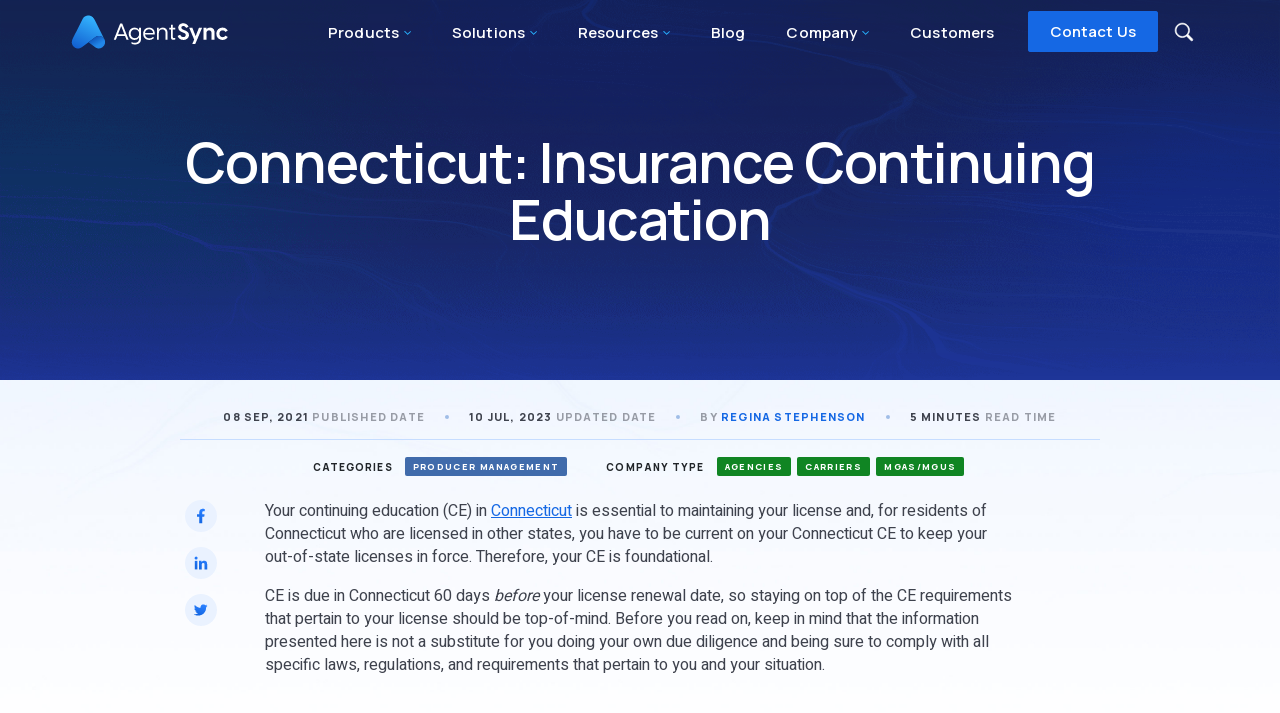

--- FILE ---
content_type: text/html; charset=UTF-8
request_url: https://agentsync.io/blog/producer-management/insurance-continuing-education-connecticut
body_size: 17579
content:



<!doctype html>
<html lang="en-US" prefix="og: https://ogp.me/ns#">

<head>

    <meta charset="UTF-8">
    <meta name="viewport" content="width=device-width, initial-scale=1">
    <link rel="profile" href="http://gmpg.org/xfn/11">

    	<style>img:is([sizes="auto" i], [sizes^="auto," i]) { contain-intrinsic-size: 3000px 1500px }</style>
	
<!-- Search Engine Optimization by Rank Math PRO - https://rankmath.com/ -->
<title>Connecticut Insurance CE | AgentSync</title>
<meta name="description" content="An outline of Connecticut insurance CE licensing requirements."/>
<meta name="robots" content="follow, index, max-snippet:-1, max-video-preview:-1, max-image-preview:large"/>
<link rel="canonical" href="https://agentsync.io/blog/producer-management/insurance-continuing-education-connecticut" />
<meta property="og:locale" content="en_US" />
<meta property="og:type" content="article" />
<meta property="og:title" content="Connecticut Insurance CE | AgentSync" />
<meta property="og:description" content="An outline of Connecticut insurance CE licensing requirements." />
<meta property="og:url" content="https://agentsync.io/blog/producer-management/insurance-continuing-education-connecticut" />
<meta property="og:site_name" content="AgentSync" />
<meta property="article:section" content="Producer Management" />
<meta property="og:updated_time" content="2023-07-10T13:43:20-06:00" />
<meta property="og:image" content="https://agentsync.io/wp-content/uploads/2022/10/us-map-state-connecticut.png" />
<meta property="og:image:secure_url" content="https://agentsync.io/wp-content/uploads/2022/10/us-map-state-connecticut.png" />
<meta property="og:image:width" content="1200" />
<meta property="og:image:height" content="750" />
<meta property="og:image:alt" content="Connecticut: Insurance Continuing Education" />
<meta property="og:image:type" content="image/png" />
<meta property="article:published_time" content="2021-09-08T13:58:34-06:00" />
<meta property="article:modified_time" content="2023-07-10T13:43:20-06:00" />
<meta name="twitter:card" content="summary_large_image" />
<meta name="twitter:title" content="Connecticut Insurance CE | AgentSync" />
<meta name="twitter:description" content="An outline of Connecticut insurance CE licensing requirements." />
<meta name="twitter:site" content="@AgentSync" />
<meta name="twitter:creator" content="@AgentSync" />
<meta name="twitter:image" content="https://agentsync.io/wp-content/uploads/2022/10/us-map-state-connecticut.png" />
<meta name="twitter:label1" content="Written by" />
<meta name="twitter:data1" content="niki" />
<meta name="twitter:label2" content="Time to read" />
<meta name="twitter:data2" content="4 minutes" />
<script type="application/ld+json" class="rank-math-schema-pro">{"@context":"https://schema.org","@graph":[{"@type":"Organization","@id":"https://agentsync.io/#organization","name":"AgentSync","sameAs":["https://twitter.com/AgentSync"],"logo":{"@type":"ImageObject","@id":"https://agentsync.io/#logo","url":"https://agentsync.io/wp-content/uploads/2022/09/logo-agentsync.png","contentUrl":"https://agentsync.io/wp-content/uploads/2022/09/logo-agentsync.png","caption":"AgentSync","inLanguage":"en-US","width":"482","height":"103"}},{"@type":"WebSite","@id":"https://agentsync.io/#website","url":"https://agentsync.io","name":"AgentSync","publisher":{"@id":"https://agentsync.io/#organization"},"inLanguage":"en-US"},{"@type":"ImageObject","@id":"https://agentsync.io/wp-content/uploads/2022/10/us-map-state-connecticut.png","url":"https://agentsync.io/wp-content/uploads/2022/10/us-map-state-connecticut.png","width":"1200","height":"750","inLanguage":"en-US"},{"@type":"WebPage","@id":"https://agentsync.io/blog/producer-management/insurance-continuing-education-connecticut#webpage","url":"https://agentsync.io/blog/producer-management/insurance-continuing-education-connecticut","name":"Connecticut Insurance CE | AgentSync","datePublished":"2021-09-08T13:58:34-06:00","dateModified":"2023-07-10T13:43:20-06:00","isPartOf":{"@id":"https://agentsync.io/#website"},"primaryImageOfPage":{"@id":"https://agentsync.io/wp-content/uploads/2022/10/us-map-state-connecticut.png"},"inLanguage":"en-US"},{"@type":"Person","@id":"https://agentsync.io/author/niki","name":"niki","url":"https://agentsync.io/author/niki","image":{"@type":"ImageObject","@id":"https://secure.gravatar.com/avatar/bff52e501e9c4bfb527430ffa376e8b00bf368619285406da592398cd67b3fd3?s=96&amp;d=mm&amp;r=g","url":"https://secure.gravatar.com/avatar/bff52e501e9c4bfb527430ffa376e8b00bf368619285406da592398cd67b3fd3?s=96&amp;d=mm&amp;r=g","caption":"niki","inLanguage":"en-US"},"worksFor":{"@id":"https://agentsync.io/#organization"}},{"@type":"BlogPosting","headline":"Connecticut Insurance CE | AgentSync","datePublished":"2021-09-08T13:58:34-06:00","dateModified":"2023-07-10T13:43:20-06:00","articleSection":"Producer Management","author":{"@id":"https://agentsync.io/author/niki","name":"niki"},"publisher":{"@id":"https://agentsync.io/#organization"},"description":"An outline of Connecticut insurance CE licensing requirements.","name":"Connecticut Insurance CE | AgentSync","@id":"https://agentsync.io/blog/producer-management/insurance-continuing-education-connecticut#richSnippet","isPartOf":{"@id":"https://agentsync.io/blog/producer-management/insurance-continuing-education-connecticut#webpage"},"image":{"@id":"https://agentsync.io/wp-content/uploads/2022/10/us-map-state-connecticut.png"},"inLanguage":"en-US","mainEntityOfPage":{"@id":"https://agentsync.io/blog/producer-management/insurance-continuing-education-connecticut#webpage"}}]}</script>
<!-- /Rank Math WordPress SEO plugin -->

<link rel='dns-prefetch' href='//js.hs-scripts.com' />
<link rel='dns-prefetch' href='//cdn.jsdelivr.net' />
<link rel='dns-prefetch' href='//cdnjs.cloudflare.com' />
<link rel='dns-prefetch' href='//ajax.googleapis.com' />
<link rel='dns-prefetch' href='//www.google.com' />
<link rel='dns-prefetch' href='//fonts.googleapis.com' />
<link rel="alternate" type="application/rss+xml" title="AgentSync &raquo; Feed" href="https://agentsync.io/feed" />
<link rel="alternate" type="application/rss+xml" title="AgentSync &raquo; Comments Feed" href="https://agentsync.io/comments/feed" />
<script>
window._wpemojiSettings = {"baseUrl":"https:\/\/s.w.org\/images\/core\/emoji\/16.0.1\/72x72\/","ext":".png","svgUrl":"https:\/\/s.w.org\/images\/core\/emoji\/16.0.1\/svg\/","svgExt":".svg","source":{"concatemoji":"https:\/\/agentsync.io\/wp-includes\/js\/wp-emoji-release.min.js?ver=6.8.2"}};
/*! This file is auto-generated */
!function(s,n){var o,i,e;function c(e){try{var t={supportTests:e,timestamp:(new Date).valueOf()};sessionStorage.setItem(o,JSON.stringify(t))}catch(e){}}function p(e,t,n){e.clearRect(0,0,e.canvas.width,e.canvas.height),e.fillText(t,0,0);var t=new Uint32Array(e.getImageData(0,0,e.canvas.width,e.canvas.height).data),a=(e.clearRect(0,0,e.canvas.width,e.canvas.height),e.fillText(n,0,0),new Uint32Array(e.getImageData(0,0,e.canvas.width,e.canvas.height).data));return t.every(function(e,t){return e===a[t]})}function u(e,t){e.clearRect(0,0,e.canvas.width,e.canvas.height),e.fillText(t,0,0);for(var n=e.getImageData(16,16,1,1),a=0;a<n.data.length;a++)if(0!==n.data[a])return!1;return!0}function f(e,t,n,a){switch(t){case"flag":return n(e,"\ud83c\udff3\ufe0f\u200d\u26a7\ufe0f","\ud83c\udff3\ufe0f\u200b\u26a7\ufe0f")?!1:!n(e,"\ud83c\udde8\ud83c\uddf6","\ud83c\udde8\u200b\ud83c\uddf6")&&!n(e,"\ud83c\udff4\udb40\udc67\udb40\udc62\udb40\udc65\udb40\udc6e\udb40\udc67\udb40\udc7f","\ud83c\udff4\u200b\udb40\udc67\u200b\udb40\udc62\u200b\udb40\udc65\u200b\udb40\udc6e\u200b\udb40\udc67\u200b\udb40\udc7f");case"emoji":return!a(e,"\ud83e\udedf")}return!1}function g(e,t,n,a){var r="undefined"!=typeof WorkerGlobalScope&&self instanceof WorkerGlobalScope?new OffscreenCanvas(300,150):s.createElement("canvas"),o=r.getContext("2d",{willReadFrequently:!0}),i=(o.textBaseline="top",o.font="600 32px Arial",{});return e.forEach(function(e){i[e]=t(o,e,n,a)}),i}function t(e){var t=s.createElement("script");t.src=e,t.defer=!0,s.head.appendChild(t)}"undefined"!=typeof Promise&&(o="wpEmojiSettingsSupports",i=["flag","emoji"],n.supports={everything:!0,everythingExceptFlag:!0},e=new Promise(function(e){s.addEventListener("DOMContentLoaded",e,{once:!0})}),new Promise(function(t){var n=function(){try{var e=JSON.parse(sessionStorage.getItem(o));if("object"==typeof e&&"number"==typeof e.timestamp&&(new Date).valueOf()<e.timestamp+604800&&"object"==typeof e.supportTests)return e.supportTests}catch(e){}return null}();if(!n){if("undefined"!=typeof Worker&&"undefined"!=typeof OffscreenCanvas&&"undefined"!=typeof URL&&URL.createObjectURL&&"undefined"!=typeof Blob)try{var e="postMessage("+g.toString()+"("+[JSON.stringify(i),f.toString(),p.toString(),u.toString()].join(",")+"));",a=new Blob([e],{type:"text/javascript"}),r=new Worker(URL.createObjectURL(a),{name:"wpTestEmojiSupports"});return void(r.onmessage=function(e){c(n=e.data),r.terminate(),t(n)})}catch(e){}c(n=g(i,f,p,u))}t(n)}).then(function(e){for(var t in e)n.supports[t]=e[t],n.supports.everything=n.supports.everything&&n.supports[t],"flag"!==t&&(n.supports.everythingExceptFlag=n.supports.everythingExceptFlag&&n.supports[t]);n.supports.everythingExceptFlag=n.supports.everythingExceptFlag&&!n.supports.flag,n.DOMReady=!1,n.readyCallback=function(){n.DOMReady=!0}}).then(function(){return e}).then(function(){var e;n.supports.everything||(n.readyCallback(),(e=n.source||{}).concatemoji?t(e.concatemoji):e.wpemoji&&e.twemoji&&(t(e.twemoji),t(e.wpemoji)))}))}((window,document),window._wpemojiSettings);
</script>
<style id='wp-emoji-styles-inline-css'>

	img.wp-smiley, img.emoji {
		display: inline !important;
		border: none !important;
		box-shadow: none !important;
		height: 1em !important;
		width: 1em !important;
		margin: 0 0.07em !important;
		vertical-align: -0.1em !important;
		background: none !important;
		padding: 0 !important;
	}
</style>
<style id='wp-block-library-inline-css'>
:root{--wp-admin-theme-color:#007cba;--wp-admin-theme-color--rgb:0,124,186;--wp-admin-theme-color-darker-10:#006ba1;--wp-admin-theme-color-darker-10--rgb:0,107,161;--wp-admin-theme-color-darker-20:#005a87;--wp-admin-theme-color-darker-20--rgb:0,90,135;--wp-admin-border-width-focus:2px;--wp-block-synced-color:#7a00df;--wp-block-synced-color--rgb:122,0,223;--wp-bound-block-color:var(--wp-block-synced-color)}@media (min-resolution:192dpi){:root{--wp-admin-border-width-focus:1.5px}}.wp-element-button{cursor:pointer}:root{--wp--preset--font-size--normal:16px;--wp--preset--font-size--huge:42px}:root .has-very-light-gray-background-color{background-color:#eee}:root .has-very-dark-gray-background-color{background-color:#313131}:root .has-very-light-gray-color{color:#eee}:root .has-very-dark-gray-color{color:#313131}:root .has-vivid-green-cyan-to-vivid-cyan-blue-gradient-background{background:linear-gradient(135deg,#00d084,#0693e3)}:root .has-purple-crush-gradient-background{background:linear-gradient(135deg,#34e2e4,#4721fb 50%,#ab1dfe)}:root .has-hazy-dawn-gradient-background{background:linear-gradient(135deg,#faaca8,#dad0ec)}:root .has-subdued-olive-gradient-background{background:linear-gradient(135deg,#fafae1,#67a671)}:root .has-atomic-cream-gradient-background{background:linear-gradient(135deg,#fdd79a,#004a59)}:root .has-nightshade-gradient-background{background:linear-gradient(135deg,#330968,#31cdcf)}:root .has-midnight-gradient-background{background:linear-gradient(135deg,#020381,#2874fc)}.has-regular-font-size{font-size:1em}.has-larger-font-size{font-size:2.625em}.has-normal-font-size{font-size:var(--wp--preset--font-size--normal)}.has-huge-font-size{font-size:var(--wp--preset--font-size--huge)}.has-text-align-center{text-align:center}.has-text-align-left{text-align:left}.has-text-align-right{text-align:right}#end-resizable-editor-section{display:none}.aligncenter{clear:both}.items-justified-left{justify-content:flex-start}.items-justified-center{justify-content:center}.items-justified-right{justify-content:flex-end}.items-justified-space-between{justify-content:space-between}.screen-reader-text{border:0;clip-path:inset(50%);height:1px;margin:-1px;overflow:hidden;padding:0;position:absolute;width:1px;word-wrap:normal!important}.screen-reader-text:focus{background-color:#ddd;clip-path:none;color:#444;display:block;font-size:1em;height:auto;left:5px;line-height:normal;padding:15px 23px 14px;text-decoration:none;top:5px;width:auto;z-index:100000}html :where(.has-border-color){border-style:solid}html :where([style*=border-top-color]){border-top-style:solid}html :where([style*=border-right-color]){border-right-style:solid}html :where([style*=border-bottom-color]){border-bottom-style:solid}html :where([style*=border-left-color]){border-left-style:solid}html :where([style*=border-width]){border-style:solid}html :where([style*=border-top-width]){border-top-style:solid}html :where([style*=border-right-width]){border-right-style:solid}html :where([style*=border-bottom-width]){border-bottom-style:solid}html :where([style*=border-left-width]){border-left-style:solid}html :where(img[class*=wp-image-]){height:auto;max-width:100%}:where(figure){margin:0 0 1em}html :where(.is-position-sticky){--wp-admin--admin-bar--position-offset:var(--wp-admin--admin-bar--height,0px)}@media screen and (max-width:600px){html :where(.is-position-sticky){--wp-admin--admin-bar--position-offset:0px}}
</style>
<style id='classic-theme-styles-inline-css'>
/*! This file is auto-generated */
.wp-block-button__link{color:#fff;background-color:#32373c;border-radius:9999px;box-shadow:none;text-decoration:none;padding:calc(.667em + 2px) calc(1.333em + 2px);font-size:1.125em}.wp-block-file__button{background:#32373c;color:#fff;text-decoration:none}
</style>
<style id='global-styles-inline-css'>
:root{--wp--preset--aspect-ratio--square: 1;--wp--preset--aspect-ratio--4-3: 4/3;--wp--preset--aspect-ratio--3-4: 3/4;--wp--preset--aspect-ratio--3-2: 3/2;--wp--preset--aspect-ratio--2-3: 2/3;--wp--preset--aspect-ratio--16-9: 16/9;--wp--preset--aspect-ratio--9-16: 9/16;--wp--preset--color--black: #000000;--wp--preset--color--cyan-bluish-gray: #abb8c3;--wp--preset--color--white: #fff;--wp--preset--color--pale-pink: #f78da7;--wp--preset--color--vivid-red: #cf2e2e;--wp--preset--color--luminous-vivid-orange: #ff6900;--wp--preset--color--luminous-vivid-amber: #fcb900;--wp--preset--color--light-green-cyan: #7bdcb5;--wp--preset--color--vivid-green-cyan: #00d084;--wp--preset--color--pale-cyan-blue: #8ed1fc;--wp--preset--color--vivid-cyan-blue: #0693e3;--wp--preset--color--vivid-purple: #9b51e0;--wp--preset--color--dark-blue: #10213a;--wp--preset--color--blue: #1568e4;--wp--preset--color--lightblue: #29b2ff;--wp--preset--color--green: #28da8b;--wp--preset--color--yellow: #fdb02c;--wp--preset--color--purple: #8720ff;--wp--preset--color--background-1: #f0f6ff;--wp--preset--color--separator: #eeeeee;--wp--preset--gradient--vivid-cyan-blue-to-vivid-purple: linear-gradient(135deg,rgba(6,147,227,1) 0%,rgb(155,81,224) 100%);--wp--preset--gradient--light-green-cyan-to-vivid-green-cyan: linear-gradient(135deg,rgb(122,220,180) 0%,rgb(0,208,130) 100%);--wp--preset--gradient--luminous-vivid-amber-to-luminous-vivid-orange: linear-gradient(135deg,rgba(252,185,0,1) 0%,rgba(255,105,0,1) 100%);--wp--preset--gradient--luminous-vivid-orange-to-vivid-red: linear-gradient(135deg,rgba(255,105,0,1) 0%,rgb(207,46,46) 100%);--wp--preset--gradient--very-light-gray-to-cyan-bluish-gray: linear-gradient(135deg,rgb(238,238,238) 0%,rgb(169,184,195) 100%);--wp--preset--gradient--cool-to-warm-spectrum: linear-gradient(135deg,rgb(74,234,220) 0%,rgb(151,120,209) 20%,rgb(207,42,186) 40%,rgb(238,44,130) 60%,rgb(251,105,98) 80%,rgb(254,248,76) 100%);--wp--preset--gradient--blush-light-purple: linear-gradient(135deg,rgb(255,206,236) 0%,rgb(152,150,240) 100%);--wp--preset--gradient--blush-bordeaux: linear-gradient(135deg,rgb(254,205,165) 0%,rgb(254,45,45) 50%,rgb(107,0,62) 100%);--wp--preset--gradient--luminous-dusk: linear-gradient(135deg,rgb(255,203,112) 0%,rgb(199,81,192) 50%,rgb(65,88,208) 100%);--wp--preset--gradient--pale-ocean: linear-gradient(135deg,rgb(255,245,203) 0%,rgb(182,227,212) 50%,rgb(51,167,181) 100%);--wp--preset--gradient--electric-grass: linear-gradient(135deg,rgb(202,248,128) 0%,rgb(113,206,126) 100%);--wp--preset--gradient--midnight: linear-gradient(135deg,rgb(2,3,129) 0%,rgb(40,116,252) 100%);--wp--preset--font-size--small: 13px;--wp--preset--font-size--medium: 20px;--wp--preset--font-size--large: 36px;--wp--preset--font-size--x-large: 42px;--wp--preset--spacing--20: 0.44rem;--wp--preset--spacing--30: 0.67rem;--wp--preset--spacing--40: 1rem;--wp--preset--spacing--50: 1.5rem;--wp--preset--spacing--60: 2.25rem;--wp--preset--spacing--70: 3.38rem;--wp--preset--spacing--80: 5.06rem;--wp--preset--shadow--natural: 6px 6px 9px rgba(0, 0, 0, 0.2);--wp--preset--shadow--deep: 12px 12px 50px rgba(0, 0, 0, 0.4);--wp--preset--shadow--sharp: 6px 6px 0px rgba(0, 0, 0, 0.2);--wp--preset--shadow--outlined: 6px 6px 0px -3px rgba(255, 255, 255, 1), 6px 6px rgba(0, 0, 0, 1);--wp--preset--shadow--crisp: 6px 6px 0px rgba(0, 0, 0, 1);}:where(.is-layout-flex){gap: 0.5em;}:where(.is-layout-grid){gap: 0.5em;}body .is-layout-flex{display: flex;}.is-layout-flex{flex-wrap: wrap;align-items: center;}.is-layout-flex > :is(*, div){margin: 0;}body .is-layout-grid{display: grid;}.is-layout-grid > :is(*, div){margin: 0;}:where(.wp-block-columns.is-layout-flex){gap: 2em;}:where(.wp-block-columns.is-layout-grid){gap: 2em;}:where(.wp-block-post-template.is-layout-flex){gap: 1.25em;}:where(.wp-block-post-template.is-layout-grid){gap: 1.25em;}.has-black-color{color: var(--wp--preset--color--black) !important;}.has-cyan-bluish-gray-color{color: var(--wp--preset--color--cyan-bluish-gray) !important;}.has-white-color{color: var(--wp--preset--color--white) !important;}.has-pale-pink-color{color: var(--wp--preset--color--pale-pink) !important;}.has-vivid-red-color{color: var(--wp--preset--color--vivid-red) !important;}.has-luminous-vivid-orange-color{color: var(--wp--preset--color--luminous-vivid-orange) !important;}.has-luminous-vivid-amber-color{color: var(--wp--preset--color--luminous-vivid-amber) !important;}.has-light-green-cyan-color{color: var(--wp--preset--color--light-green-cyan) !important;}.has-vivid-green-cyan-color{color: var(--wp--preset--color--vivid-green-cyan) !important;}.has-pale-cyan-blue-color{color: var(--wp--preset--color--pale-cyan-blue) !important;}.has-vivid-cyan-blue-color{color: var(--wp--preset--color--vivid-cyan-blue) !important;}.has-vivid-purple-color{color: var(--wp--preset--color--vivid-purple) !important;}.has-black-background-color{background-color: var(--wp--preset--color--black) !important;}.has-cyan-bluish-gray-background-color{background-color: var(--wp--preset--color--cyan-bluish-gray) !important;}.has-white-background-color{background-color: var(--wp--preset--color--white) !important;}.has-pale-pink-background-color{background-color: var(--wp--preset--color--pale-pink) !important;}.has-vivid-red-background-color{background-color: var(--wp--preset--color--vivid-red) !important;}.has-luminous-vivid-orange-background-color{background-color: var(--wp--preset--color--luminous-vivid-orange) !important;}.has-luminous-vivid-amber-background-color{background-color: var(--wp--preset--color--luminous-vivid-amber) !important;}.has-light-green-cyan-background-color{background-color: var(--wp--preset--color--light-green-cyan) !important;}.has-vivid-green-cyan-background-color{background-color: var(--wp--preset--color--vivid-green-cyan) !important;}.has-pale-cyan-blue-background-color{background-color: var(--wp--preset--color--pale-cyan-blue) !important;}.has-vivid-cyan-blue-background-color{background-color: var(--wp--preset--color--vivid-cyan-blue) !important;}.has-vivid-purple-background-color{background-color: var(--wp--preset--color--vivid-purple) !important;}.has-black-border-color{border-color: var(--wp--preset--color--black) !important;}.has-cyan-bluish-gray-border-color{border-color: var(--wp--preset--color--cyan-bluish-gray) !important;}.has-white-border-color{border-color: var(--wp--preset--color--white) !important;}.has-pale-pink-border-color{border-color: var(--wp--preset--color--pale-pink) !important;}.has-vivid-red-border-color{border-color: var(--wp--preset--color--vivid-red) !important;}.has-luminous-vivid-orange-border-color{border-color: var(--wp--preset--color--luminous-vivid-orange) !important;}.has-luminous-vivid-amber-border-color{border-color: var(--wp--preset--color--luminous-vivid-amber) !important;}.has-light-green-cyan-border-color{border-color: var(--wp--preset--color--light-green-cyan) !important;}.has-vivid-green-cyan-border-color{border-color: var(--wp--preset--color--vivid-green-cyan) !important;}.has-pale-cyan-blue-border-color{border-color: var(--wp--preset--color--pale-cyan-blue) !important;}.has-vivid-cyan-blue-border-color{border-color: var(--wp--preset--color--vivid-cyan-blue) !important;}.has-vivid-purple-border-color{border-color: var(--wp--preset--color--vivid-purple) !important;}.has-vivid-cyan-blue-to-vivid-purple-gradient-background{background: var(--wp--preset--gradient--vivid-cyan-blue-to-vivid-purple) !important;}.has-light-green-cyan-to-vivid-green-cyan-gradient-background{background: var(--wp--preset--gradient--light-green-cyan-to-vivid-green-cyan) !important;}.has-luminous-vivid-amber-to-luminous-vivid-orange-gradient-background{background: var(--wp--preset--gradient--luminous-vivid-amber-to-luminous-vivid-orange) !important;}.has-luminous-vivid-orange-to-vivid-red-gradient-background{background: var(--wp--preset--gradient--luminous-vivid-orange-to-vivid-red) !important;}.has-very-light-gray-to-cyan-bluish-gray-gradient-background{background: var(--wp--preset--gradient--very-light-gray-to-cyan-bluish-gray) !important;}.has-cool-to-warm-spectrum-gradient-background{background: var(--wp--preset--gradient--cool-to-warm-spectrum) !important;}.has-blush-light-purple-gradient-background{background: var(--wp--preset--gradient--blush-light-purple) !important;}.has-blush-bordeaux-gradient-background{background: var(--wp--preset--gradient--blush-bordeaux) !important;}.has-luminous-dusk-gradient-background{background: var(--wp--preset--gradient--luminous-dusk) !important;}.has-pale-ocean-gradient-background{background: var(--wp--preset--gradient--pale-ocean) !important;}.has-electric-grass-gradient-background{background: var(--wp--preset--gradient--electric-grass) !important;}.has-midnight-gradient-background{background: var(--wp--preset--gradient--midnight) !important;}.has-small-font-size{font-size: var(--wp--preset--font-size--small) !important;}.has-medium-font-size{font-size: var(--wp--preset--font-size--medium) !important;}.has-large-font-size{font-size: var(--wp--preset--font-size--large) !important;}.has-x-large-font-size{font-size: var(--wp--preset--font-size--x-large) !important;}.h1-52 {
	font-size: 52px;
	line-height: 62px;
}
.text-black {
	color: black !important;
}
.text-gray-900 {
	 color: #3e424d !important;
}
.text-blue {
  color: #1568e4 !important;
}

@media only screen and (min-width: 1024px) {
	.mt-70 {
		margin-top: 70px !important;
	}
	.pb-100 {
		padding-bottom: 100px !important;
	}
}
.single.single-agentsync_customer #hero.about figure {
	-webkit-border-radius: 20px;
    -moz-border-radius: 20px;
    border-radius: 20px;
    -khtml-border-radius: 20px;
}
.single.single-agentsync_customer #hero.about figure img {
	-webkit-border-radius: 20px;
    -moz-border-radius: 20px;
    border-radius: 20px;
    -khtml-border-radius: 20px;
}
@media only screen and (max-width: 600px) {
	.md-mt-3 {
		margin-top: 2rem;
	}
	.md-mt-5 {
		margin-top: 3rem;
	}
}

#masthead .wp-block-group__inner-container .navbar ul .nav-item .dropdown-menu .menu li.hierarchy-management::after {
    background-image: url(https://agentsync.io/wp-content/uploads/2025/05/Hierarchy-Ico.png);
}
.justify-start {
	justify-content: flex-start;
}
.justify-end {
	  justify-content: flex-end;
}
.img-border-0, .img-border-0 img {
	border-radius: 0 !important;
}
@media only screen and (max-width: 1024px) {
	.lg-justify-center {
		justify-content: center;
	}
	.lg-justify-start {
		justify-content: flex-start;
	}
}
@media screen and (max-width: 1024px) and (min-width: 600px) {
	.lg-px-4 {
		padding-left: 32px;
		padding-right: 32px;
	}
	.lg-flex-full {
    flex-basis: 100% !important;
	}
}
.gap-0 {
  gap: 0;
}
.md\:gap-2 {
  @media (min-width: 767px) {
    gap: 2em;
  }
}
</style>
<link rel='stylesheet' id='contact-form-7-css' href='https://agentsync.io/wp-content/plugins/contact-form-7/includes/css/styles.css?ver=6.1.1' media='all' />
<style id='contact-form-7-inline-css'>
.wpcf7 .wpcf7-recaptcha iframe {margin-bottom: 0;}.wpcf7 .wpcf7-recaptcha[data-align="center"] > div {margin: 0 auto;}.wpcf7 .wpcf7-recaptcha[data-align="right"] > div {margin: 0 0 0 auto;}
</style>
<link rel='stylesheet' id='bootstrap.min-css' href='https://cdn.jsdelivr.net/npm/bootstrap@4.6.2/dist/css/bootstrap.min.css?ver=6.8.2' media='all' />
<link rel='stylesheet' id='gutenberg-starter-themeblocks-style-css' href='https://agentsync.io/wp-content/themes/agentsync/css/blocks.css?ver=6.8.2' media='all' />
<link rel='stylesheet' id='gutenberg-starter-theme-fonts-css' href='https://fonts.googleapis.com/css?family=Noto+Serif%3A400%2C400italic%2C700%2C700italic&#038;subset=latin%2Clatin-ext&#038;ver=6.8.2' media='all' />
<link rel='stylesheet' id='style-custom-css' href='https://agentsync.io/wp-content/themes/agentsync/css/custom-styles.css?ver=6.8.2' media='all' />
<script src="https://ajax.googleapis.com/ajax/libs/jquery/3.7.0/jquery.min.js?ver=3.7.0" id="jquery-js"></script>
<script id="utils-js-extra">
var userSettings = {"url":"\/","uid":"0","time":"1768227448","secure":"1"};
</script>
<script src="https://agentsync.io/wp-includes/js/utils.min.js?ver=6.8.2" id="utils-js"></script>
<link rel="https://api.w.org/" href="https://agentsync.io/wp-json/" /><link rel="alternate" title="JSON" type="application/json" href="https://agentsync.io/wp-json/wp/v2/posts/4438" /><link rel="EditURI" type="application/rsd+xml" title="RSD" href="https://agentsync.io/xmlrpc.php?rsd" />
<meta name="generator" content="WordPress 6.8.2" />
<link rel='shortlink' href='https://agentsync.io/?p=4438' />
<link rel="alternate" title="oEmbed (JSON)" type="application/json+oembed" href="https://agentsync.io/wp-json/oembed/1.0/embed?url=https%3A%2F%2Fagentsync.io%2Fblog%2Fproducer-management%2Finsurance-continuing-education-connecticut" />
<link rel="alternate" title="oEmbed (XML)" type="text/xml+oembed" href="https://agentsync.io/wp-json/oembed/1.0/embed?url=https%3A%2F%2Fagentsync.io%2Fblog%2Fproducer-management%2Finsurance-continuing-education-connecticut&#038;format=xml" />
			<!-- DO NOT COPY THIS SNIPPET! Start of Page Analytics Tracking for HubSpot WordPress plugin v11.3.16-->
			<script class="hsq-set-content-id" data-content-id="blog-post">
				var _hsq = _hsq || [];
				_hsq.push(["setContentType", "blog-post"]);
			</script>
			<!-- DO NOT COPY THIS SNIPPET! End of Page Analytics Tracking for HubSpot WordPress plugin -->
			<link rel="icon" href="https://agentsync.io/wp-content/uploads/2022/09/favicon.png" sizes="32x32" />
<link rel="icon" href="https://agentsync.io/wp-content/uploads/2022/09/favicon.png" sizes="192x192" />
<link rel="apple-touch-icon" href="https://agentsync.io/wp-content/uploads/2022/09/favicon.png" />
<meta name="msapplication-TileImage" content="https://agentsync.io/wp-content/uploads/2022/09/favicon.png" />

    <!-- Custom Field for Schema Markup -->
        <script type="application/ld+json">
{
  "@context": "https://schema.org",
  "@type": "FAQPage",
  "mainEntity": [{
    "@type": "Question",
    "name": "What is the due date for Connecticut Insurance CE Credits?",
    "acceptedAnswer": {
      "@type": "Answer",
      "text": "Connecticut’s requirements for CE state that all continuing education courses must be completed and turned in by the end of the renewal period, which is the end of your birth month. The CE period is biennial – meaning every two years – based on the year you first obtained a Connecticut insurance license. Connecticut also stresses that you should have CE completed within 60 days before the end of the period. <a href=\"https://agentsync.io/blog/individual-producers/insurance-continuing-education-connecticut?utm_source=google&utm_medium=organic&utm_campaign=state_ce&utm_term=connecticut&utm_content=more\"> more</a>

The state will send you a renewal notice via email (making it extra-important to keep your basic information with the state up to date!) 90 days prior to the end of the biennial renewal period."
    }
  },{
    "@type": "Question",
    "name": "Who’s exempt from Connecticut Insurance CE?",
    "acceptedAnswer": {
      "@type": "Answer",
      "text": "If you’re a nonresident producer who has insurance licenses in Connecticut, you can skip out on Connecticut’s general CE requirements as long as you’re in good standing in your own state. <a href=\"https://agentsync.io/blog/individual-producers/insurance-continuing-education-connecticut?utm_source=google&utm_medium=organic&utm_campaign=state_ce&utm_term=connecticut&utm_content=more\"> more</a>

Connecticut insurance law also stipulates that, if you’re a resident producer with limited lines of authority – your only line is credit insurance (credit life, credit accident and health, mortgage guaranty) or travel accident and travel baggage insurance – you’re exempt from 24 hours of CE."
    }
  },{
    "@type": "Question",
    "name": "How many hours of CE are required for Connecticut insurance producers?",
    "acceptedAnswer": {
      "@type": "Answer",
      "text": "In Connecticut, you’re required to complete 24 hours of CE every biennial renewal period. At least three credit hours must be in ethics, and you must complete at least six hours specific to each line of authority you hold. Additionally, state regulation stipulates that means six hours specific to the line of authority you held at the beginning of the renewal cycle – you can’t drop a line of authority mid-term in the hope that you can forgo the associated CE.  <a href=\"https://agentsync.io/blog/individual-producers/insurance-continuing-education-connecticut?utm_source=google&utm_medium=organic&utm_campaign=state_ce&utm_term=connecticut&utm_content=more\"> more</a>

You can’t take the same CE course more than once in a two-year period, and Connecticut doesn’t allow you to carry any credits over from period to period. However, if you’re an instructor, you can qualify for the same number of hours as the producers in the class you teach (if you’re teaching a three-hour course, you will be able to count it once for three hours for your CE).

The NAIC Continuing Education Reciprocity agreement involves most states, including Connecticut. Essentially, it means Connecticut producers can take many courses from member states in-person or online and they will be held for credit by the state of Connecticut.

In Connecticut, as in most states, you can earn dual-credit CE while pursuing various professional designations such as those provided by the College for Financial Planning. Connecticut’s producer licensing and continuing education is managed by a private vendor, Pearson Vue, so it’s always a good idea to double-check your requirements with their procedures.

Connecticut allows you to take a variety of courses in a variety of ways, including correspondence courses, company seminars, in a traditional classroom, online, or via a CD course or other computer-based training.

The state has a few other specific requirements for various lines of insurance:

If you’re a property, casualty, or personal lines producer, you must complete a one-time three-hour course to sell flood insurance, part of the CE training requirements established by the Federal Emergency Management Agency’s National Flood Insurance Program.

To comply with Connecticut’s annuity suitability regulations, if you’re planning to sell annuities, you will need to take a one-time four-hour class (the state considers you to have fulfilled this requirement if you’ve already taken a similar class in another state).

In keeping with the best practice standards set by the National Association of Insurance Commissioners for those selling long-term care insurance, Connecticut provides that “individuals who complete the one-time, seven-hour training program sponsored by the Connecticut Partnership Long-Term Care Program will earn eight hours of continuing education credit that may be applied to the overall CE requirement.”"
    }
  }]
}
</script>    
    <link rel="preconnect" href="https://fonts.googleapis.com">
    <link rel="preconnect" href="https://fonts.gstatic.com" crossorigin>
    <link
        href="https://fonts.googleapis.com/css2?family=Heebo:wght@400;500&family=Manrope:wght@400;500;600;800&display=swap"
        rel="stylesheet">
    <link data-minify="1" rel='stylesheet' id='my-styles-css'
        href='https://agentsync.io/wp-content/themes/agentsync/style.css?ver=1768227448' media='all' />
    <!-- Google Tag Manager -->
    <script>
    (function(w, d, s, l, i) {
        w[l] = w[l] || [];
        w[l].push({
            'gtm.start': new Date().getTime(),
            event: 'gtm.js'
        });
        var f = d.getElementsByTagName(s)[0],
            j = d.createElement(s),
            dl = l != 'dataLayer' ? '&l=' + l : '';
        j.async = true;
        j.src = 'https://www.googletagmanager.com/gtm.js?id=' + i + dl;
        f.parentNode.insertBefore(j, f);
    })(window, document, 'script', 'dataLayer', 'GTM-KTPTZRD');
    </script>
    <!-- End Google Tag Manager -->
</head>

<body class="wp-singular post-template-default single single-post postid-4438 single-format-standard wp-custom-logo wp-embed-responsive wp-theme-agentsync post-insurance-continuing-education-connecticut">
    <div id="page" class="site">
        <header id="masthead"
            class="">
                        <div class="wp-block-group alignfull white-header">
                <div class="wp-block-group__inner-container">
                    <nav class="navbar navbar-expand-lg">
                        <a class="navbar-brand" href="https://agentsync.io">
                            <img src="https://agentsync.io/wp-content/themes/agentsync/assets/images/agentsync.svg"
                                alt="AgentSync" class="logo white-logo" width="160" height="34">
                            <img src="https://agentsync.io/wp-content/themes/agentsync/assets/images/agentsync-dark.svg"
                                alt="AgentSync" class="logo dark-logo" width="160" height="34">
                        </a>
                        <button class="navbar-toggler" type="button"
                            data-target="#navbarSupportedContent" aria-controls="navbarSupportedContent"
                            aria-expanded="false" aria-label="Toggle navigation">
                            <span class="hamb_line"></span>
                            <span class="hamb_line"></span>
                            <span class="hamb_line m-0"></span>
                        </button>

                        <div class="navbar-collapse collapse" id="navbarSupportedContent">
                            <ul class="navbar-nav">
                                <li class="nav-item dropdown">
                                    <a class="nav-link dropdown-toggle" href="#" id="menu-item-products" role="button"
                                        data-toggle="dropdown"
                                        aria-haspopup="true" aria-expanded="false">
                                        Products
                                    </a>
                                    <div class="dropdown-menu" aria-labelledby="menu-item-products">
                                        <div class="row">
                                            <div class="col-12 menu-main-content">
                                                <div class="menu-products-product-menu-container"><ul id="menu-products-product-menu" class="menu"><li id="menu-item-10544" class="manage menu-item menu-item-type-post_type menu-item-object-page menu-item-has-children menu-item-10544"><a href="https://agentsync.io/agentsync-manage">Manage<p class="menu-item-description">Streamline your producer management and compliance</p></a>
<ul class="sub-menu">
	<li id="menu-item-47548" class="menu-item menu-item-type-post_type menu-item-object-page menu-item-47548"><a href="https://agentsync.io/agentsync-contract-request-service">Contract Request Service</a></li>
	<li id="menu-item-46142" class="menu-item menu-item-type-post_type menu-item-object-page menu-item-46142"><a href="https://agentsync.io/agentsync-learn">Learn</a></li>
</ul>
</li>
<li id="menu-item-43780" class="apis menu-item menu-item-type-post_type menu-item-object-page menu-item-43780"><a href="https://agentsync.io/producersync-api">ProducerSync API<p class="menu-item-description">Accurate, actionable producer and adjuster data at your fingertips</p></a></li>
<li id="menu-item-10545" class="autopilot menu-item menu-item-type-post_type menu-item-object-page menu-item-10545"><a href="https://agentsync.io/agentsync-autopilot">AutoPilot<p class="menu-item-description">The hands-off approach to rapid and risk-free growth</p></a></li>
<li id="menu-item-48865" class="contracting menu-item menu-item-type-post_type menu-item-object-page menu-item-48865"><a href="https://agentsync.io/contracting">AgentSync Contracting<p class="menu-item-description">A simplified way to assign and manage all carrier contracts</p></a></li>
</ul></div>                                            </div>
                                        </div>
                                        <!--  /.container  -->
                                    </div>
                                </li>
                                <li class="nav-item dropdown">
                                    <a class="nav-link dropdown-toggle" href="#" id="menu-item-solutions" role="button"
                                        data-toggle="dropdown"
                                        aria-haspopup="true" aria-expanded="false">
                                        Solutions
                                    </a>
                                    <div class="dropdown-menu large" aria-labelledby="menu-item-solutions">
                                        <div class="row">
                                            <div class="col-12 col-md-4 column-menu">
                                                <p class="title">Use Cases</p>
                                                <div class="menu-solutions-use-cases-container"><ul id="menu-solutions-use-cases" class="menu"><li id="menu-item-10192" class="carriers menu-item menu-item-type-custom menu-item-object-custom menu-item-10192"><a href="/insurance-carriers">Carriers</a></li>
<li id="menu-item-10191" class="agencies menu-item menu-item-type-custom menu-item-object-custom menu-item-10191"><a href="/insurance-agencies">Agencies</a></li>
<li id="menu-item-10190" class="mga-mgu menu-item menu-item-type-custom menu-item-object-custom menu-item-10190"><a href="/insurance-mgas-mgus">MGA/MGU</a></li>
</ul></div>                                            </div>
                                            <div class="col-12 col-md-8 column-menu">
                                                <p class="title lightblue">How We Help</p>
                                                <div class="menu-solutions-how-we-help-container"><ul id="menu-solutions-how-we-help" class="menu"><li id="menu-item-10546" class="producer-experience menu-item menu-item-type-post_type menu-item-object-page menu-item-10546"><a href="https://agentsync.io/producer-experience">Producer/ Agent Experience<p class="menu-item-description">Deliver a frictionless and modern ready-to-sell onboarding experience</p></a></li>
<li id="menu-item-10547" class="integrated menu-item menu-item-type-post_type menu-item-object-page menu-item-10547"><a href="https://agentsync.io/integrated-producer-compliance">Integrated Compliance<p class="menu-item-description">Ensure continuous agent and agency compliance</p></a></li>
<li id="menu-item-10549" class="distribution menu-item menu-item-type-post_type menu-item-object-page menu-item-10549"><a href="https://agentsync.io/optimize-distribution">Optimize Distribution<p class="menu-item-description">Drive Distribution Management, Intelligence and Efficiency</p></a></li>
</ul></div>                                            </div>
                                        </div>
                                    </div>
                                </li>
                                <li class="nav-item dropdown">
                                    <a class="nav-link dropdown-toggle" href="#" id="menu-item-resources" role="button" data-toggle="dropdown"
                                        aria-haspopup="true" aria-expanded="false">
                                        Resources
                                    </a>
                                    <div class="dropdown-menu large" aria-labelledby="menu-item-resources">
                                        <div class="row">
                                            <div class="col-6 col-md-4 column-menu">
                                                <p class="title">Insurance Education</p>
                                                <div class="menu-resources-blog-and-knowledge-container"><ul id="menu-resources-blog-and-knowledge" class="menu"><li id="menu-item-10820" class="no-icon menu-item menu-item-type-post_type menu-item-object-page menu-item-10820"><a href="https://agentsync.io/insurance-process-library">Insurance Process Library</a></li>
<li id="menu-item-12467" class="no-icon menu-item menu-item-type-post_type menu-item-object-page menu-item-12467"><a href="https://agentsync.io/glossary">Glossary</a></li>
<li id="menu-item-10196" class="no-icon menu-item menu-item-type-custom menu-item-object-custom menu-item-10196"><a href="/recorded-demos">Demos</a></li>
<li id="menu-item-10815" class="no-icon menu-item menu-item-type-post_type menu-item-object-page menu-item-10815"><a href="https://agentsync.io/downloads">Downloads</a></li>
</ul></div>                                            </div>
                                            <div class="col-6 col-md-4 column-menu">
                                                <p class="title current-customers-title">Current Customers</p>
                                                <div class="menu-resources-current-customers-container"><ul id="menu-resources-current-customers" class="menu"><li id="menu-item-10551" class="no-icon menu-item menu-item-type-post_type menu-item-object-page menu-item-10551"><a href="https://agentsync.io/support-overview">Support Overview</a></li>
<li id="menu-item-10194" class="report no-icon menu-item menu-item-type-custom menu-item-object-custom menu-item-10194"><a target="_blank" href="https://help.agentsync.io/">Help Center</a></li>
<li id="menu-item-45298" class="no-icon menu-item menu-item-type-custom menu-item-object-custom menu-item-45298"><a href="https://status.agentsync.io/">Status Page</a></li>
</ul></div>                                                <div class="mt-3 d-block d-md-none mob-mt-0">
                                                    <div class="menu-resources-3rd-column-container"><ul id="menu-resources-3rd-column" class="menu"><li id="menu-item-10200" class="compliance-library menu-item menu-item-type-custom menu-item-object-custom menu-item-10200"><a href="https://agentsync.io/compliance-library">Compliance Library<p class="menu-item-description">Insurance licensing and compliance information for each state</p></a></li>
<li id="menu-item-10201" class="partners menu-item menu-item-type-custom menu-item-object-custom menu-item-10201"><a href="/partners">Partners<p class="menu-item-description">Become better together by partnering with AgentSync</p></a></li>
<li id="menu-item-10202" class="developers menu-item menu-item-type-custom menu-item-object-custom menu-item-10202"><a target="_blank" href="https://developer.agentsync.io/">Developers<p class="menu-item-description">Your processes, your products, our data to protect and power your business</p></a></li>
</ul></div>                                                </div>
                                            </div>
                                            <div class="d-none d-md-block col-6 col-md-4 column-menu">
                                                <div class="menu-resources-3rd-column-container"><ul id="menu-resources-3rd-column-1" class="menu"><li class="compliance-library menu-item menu-item-type-custom menu-item-object-custom menu-item-10200"><a href="https://agentsync.io/compliance-library">Compliance Library<p class="menu-item-description">Insurance licensing and compliance information for each state</p></a></li>
<li class="partners menu-item menu-item-type-custom menu-item-object-custom menu-item-10201"><a href="/partners">Partners<p class="menu-item-description">Become better together by partnering with AgentSync</p></a></li>
<li class="developers menu-item menu-item-type-custom menu-item-object-custom menu-item-10202"><a target="_blank" href="https://developer.agentsync.io/">Developers<p class="menu-item-description">Your processes, your products, our data to protect and power your business</p></a></li>
</ul></div>                                            </div>

                                        </div>
                                        <!--  /.container  -->
                                    </div>
                                </li>
                                <li class="nav-item">
                                    <a class="nav-link" href="https://agentsync.io/blog">Blog</a>
                                </li>
                                <li class="nav-item dropdown">
                                    <a class="nav-link dropdown-toggle" href="#" id="menu-item-company" role="button" data-toggle="dropdown"
                                        aria-haspopup="true" aria-expanded="false">
                                        Company
                                    </a>
                                    <div class="dropdown-menu medium" aria-labelledby="menu-item-company">
                                        <div class="row">
                                            <div class="col-12 col-md-6 column-menu">
                                                <!--<p class="title">Company</p>-->
                                                <div class="menu-company-company-container"><ul id="menu-company-company" class="menu"><li id="menu-item-10205" class="about menu-item menu-item-type-custom menu-item-object-custom menu-item-10205"><a href="/about-agentsync">About<p class="menu-item-description">Customer love and world-class talent are our top priorities</p></a></li>
<li id="menu-item-10206" class="careers menu-item menu-item-type-custom menu-item-object-custom menu-item-10206"><a href="/careers">Careers<p class="menu-item-description">Join the AgentSync Team</p></a></li>
</ul></div>                                            </div>

                                            <div class="col-12 col-md-6 column-menu">
                                                <!--<p class="title lightblue">Agenda</p>-->
                                                <div class="menu-company-agenda-container"><ul id="menu-company-agenda" class="menu"><li id="menu-item-10208" class="newsroom menu-item menu-item-type-custom menu-item-object-custom menu-item-10208"><a href="/newsroom">Newsroom<p class="menu-item-description">Recent updates in the news and from our newsroom</p></a></li>
<li id="menu-item-46611" class="events menu-item menu-item-type-custom menu-item-object-custom menu-item-46611"><a href="/events">Events<p class="menu-item-description">Find out what events the team is attending</p></a></li>
</ul></div>                                            </div>
                                        </div>
                                        <!--  /.container  -->
                                    </div>
                                </li>
                                <li class="nav-item">
                                    <a class="nav-link" href="https://agentsync.io/customers">Customers</a>
                                </li>
                                <li class="nav-item d-block d-lg-none mt-3">
                                    <a class="button" href="https://agentsync.io/contact">Contact Us</a>
                                </li>
                            </ul>
                        </div>
                        <div class="right-content d-none d-lg-block">
                            <a class="button" href="https://agentsync.io/contact">Contact Us</a>
                        </div>
                        <div class="nav-item dropdown search-dropdown">
                            <a class="nav-link dropdown-toggle" href="#" id="menu-item-search" role="button"
                                        aria-haspopup="true" aria-expanded="false">
                                <img src="https://agentsync.io/wp-content/themes/agentsync/assets/images/search-white.svg"
                                class="search-icon white" alt="Search Icon" width="20" height="20">
                                <img src="https://agentsync.io/wp-content/themes/agentsync/assets/images/search.svg"
                                class="search-icon blue" alt="Search Icon" width="20" height="20">
                            </a>
                            <div class="dropdown-menu medium" aria-labelledby="menu-item-search">
                                <div class="search-input-blog">
                                    <form role="search" method="get" class="search-form" action="https://agentsync.io/">
				<label>
					<span class="screen-reader-text">Search for:</span>
					<input type="search" class="search-field" placeholder="Search &hellip;" value="" name="s" />
				</label>
				<input type="submit" class="search-submit" value="Search" />
			</form>                                </div>
                            </div>
                        </div>
                    </nav>
                </div>
            </div>
        </header>

<main id="primary" class="site-main post-single">

    
<article id="post-4438" class="post-4438 post type-post status-publish format-standard has-post-thumbnail hentry category-producer-management account-type-agencies account-type-carriers account-type-mgas-mgus state-ct topic-continuing-education">
    <section id="hero" class="post">
        <div class="container-fluid">
            <div class="row">
                <div class="col-12 fix-padding">
                    <div class="top-hero-post ">
                        <div class=" featured-image ">
                                                            <img src="https://agentsync.io/wp-content/uploads/2023/07/Producer-Management.png" alt="Connecticut: Insurance Continuing Education">
                            <h1 class="entry-title">Connecticut: Insurance Continuing Education</h1>                                                    </div>
                        <div class="container">
                            <div class="row justify-content-center">
                                <div class="col-12 col-lg-10">
                                    <div class="meta-post">
                                        <div class="post-date monospace-font"> 08 Sep, 2021 <span>published Date</span></div>                                        <span class="divider"></span>
                                        <div class="post-date monospace-font"> 10 Jul, 2023 <span>updated date</span></div><span class="divider"></span>                                        <div class="author monospace-font"><span>by </span> <a
                                                href="https://agentsync.io/authors/regina-stephenson">Regina Stephenson</a></div>
                                        <span class="divider"></span>
                                        <div class="monospace-font">5 minutes <span>Read time</span></div>
                                    </div>
                                    <div class="top-cat-post">
                                        <div class="categories">
                                            <div class="monospace-font">CATEGORIES</div><ul class="post-tags"><li class="category"><a href="https://agentsync.io/category/producer-management"><span class="tag">Producer Management</span></a></li></ul>                                        </div>
                                        <div class="company-type">
                                            <div class="monospace-font">COMPANY TYPE</div><ul class="post-tags"><li class="category"><a href="https://agentsync.io/blog/company-type/agencies"><span class="tag green">Agencies</span></a></li><li class="category"><a href="https://agentsync.io/blog/company-type/carriers"><span class="tag green">Carriers</span></a></li><li class="category"><a href="https://agentsync.io/blog/company-type/mgas-mgus"><span class="tag green">MGAs/MGUs</span></a></li></ul>                                        </div>
                                    </div>
                                </div>
                            </div>
                        </div>

                    </div>
                </div>
            </div>
        </div>
    </section>
    <section id="body-post">
        <div class="entry-content">
            <div class="container">
                <div class="row">
                    <div class="col-12 col-md-1 col-lg-1 offset-lg-1">
                        <div class="social-share">
                            <div class="social-box"><a class="sbtn s-facebook" aria-label="Facebook - share article" href="https://www.facebook.com/sharer/sharer.php?u=https%3A%2F%2Fagentsync.io%2Fblog%2Fproducer-management%2Finsurance-continuing-education-connecticut" target="_blank" rel="nofollow"><span></span></a><a class="sbtn s-linkedin" aria-label="LinkedIn - share article" href="https://www.linkedin.com/shareArticle?mini=true&url=https%3A%2F%2Fagentsync.io%2Fblog%2Fproducer-management%2Finsurance-continuing-education-connecticut&amp;title=Connecticut:%20Insurance%20Continuing%20Education" target="_blank" rel="nofollow"><span></span></a><a class="sbtn s-twitter" aria-label="Twitter - share article" href="https://twitter.com/intent/tweet?text=Connecticut:%20Insurance%20Continuing%20Education&amp;url=https%3A%2F%2Fagentsync.io%2Fblog%2Fproducer-management%2Finsurance-continuing-education-connecticut&amp;via=wpvkp" target="_blank" rel="nofollow"><span></span></a></div>                        </div>
                    </div>
                    <div class="col-12 col-md-10 col-lg-8 editor-content">
                        
<p>Your continuing education (CE) in <a href="https://agentsync.io/compliance-library/jurisdictions/connecticut">Connecticut</a> is essential to maintaining your license and, for residents of Connecticut who are licensed in other states, you have to be current on your Connecticut CE to keep your out-of-state licenses in force. Therefore, your CE is foundational.&nbsp;</p>



<p>CE is due in Connecticut 60 days <em>before </em>your license renewal date, so staying on top of the CE requirements that pertain to your license should be top-of-mind. Before you read on, keep in mind that the information presented here is not a substitute for you doing your own due diligence and being sure to comply with all specific laws, regulations, and requirements that pertain to you and your situation.</p>



<h2 class="wp-block-heading">What is the due date for Connecticut Insurance CE Credits?&nbsp;</h2>



<p>Connecticut’s requirements for CE state that all continuing education courses must be completed and turned in by the end of the renewal period, which is the end of your birth month. The CE period is biennial – meaning every two years – based on the year you first obtained a Connecticut insurance license. <a href="https://portal.ct.gov/CID/Licensing/Producer-Renewal-Information" target="_blank" rel="noopener">Connecticut also stresses that you <em>should </em>have CE completed within 60 days <em>before </em>the end of the period</a>.</p>



<p>The state will send you a renewal notice via email (making it extra-important to keep your basic information with the state up to date!) 90 days prior to the end of the biennial renewal period.</p>



<p>Here’s a quick example: Greg got his insurance license on Feb. 1 of 2023; his birthday is April 17. So, in 2025, Greg will need to complete his continuing education by March 1 and renew his license by April 30.</p>



<h2 class="wp-block-heading">Who’s exempt from Connecticut Insurance CE?</h2>



<p>If you’re a nonresident producer who has insurance licenses in Connecticut, you can skip out on Connecticut’s general CE requirements (as long as you’re in good standing in your own state).</p>



<p>Connecticut insurance law also stipulates that, if you’re a resident producer with limited lines of authority – your only line is credit insurance (credit life, credit accident and health, mortgage guaranty) or travel accident and travel baggage insurance – <a href="https://eregulations.ct.gov/eRegsPortal/Browse/RCSA/Title_38aSubtitle_38a-782aSection_38a-782a-13/" target="_blank" rel="noopener">you’re exempt from 24 hours of CE</a>.</p>



<h2 class="wp-block-heading">How many hours of CE are required for Connecticut insurance producers?</h2>



<p>In Connecticut, you’re required to complete 24 hours of CE every biennial renewal period. At least 3 credit hours must be in ethics, and you must complete at least 6 hours specific to each line of authority you hold. Additionally, state regulation stipulates that 6 hours must be used specific on CE for the line of authority you held at the beginning of the renewal cycle –<a href="https://www.cga.ct.gov/current/pub/chap_702.htm#sec_38a-784" target="_blank" rel="noreferrer noopener"> you can’t drop a line of authority mid-term in the hope that you can forgo the associated CE</a>.</p>



<p>You can’t take the same CE course more than once in a 2-year period, and Connecticut doesn’t allow you to carry any credits over from period to period. However, if you’re an instructor, you can qualify for the same number of hours as the producers in the class you teach (if you’re teaching a 3-hour course, you will be able to count it once for 3 hours for your CE).</p>



<p>The <a href="https://content.naic.org/cmte_d_pltf_cer.htm" target="_blank" rel="noopener">NAIC Continuing Education Reciprocity </a>agreement involves most states, including Connecticut. Essentially, it means Connecticut producers can take many courses from member states in-person or online and they will be held for credit by the state of Connecticut.</p>



<p>In Connecticut, as in most states, you can earn dual-credit CE while pursuing various professional designations such as those <a href="https://static.cffp.edu/documents/state_ins.pdf" target="_blank" rel="noopener">provided by the College for Financial Planning</a>. Connecticut’s producer licensing and continuing education is managed by a private vendor, <a href="https://home.pearsonvue.com/ct/insurance" target="_blank" data-type="URL" data-id="https://home.pearsonvue.com/ct/insurance" rel="noreferrer noopener">Pearson Vue</a>, so it’s always a good idea to double-check your requirements with their procedures.</p>



<p>Connecticut allows you to take a variety of courses in a variety of ways, including correspondence courses, company seminars, in a traditional classroom, online, or via a CD course or other computer-based training.</p>



<p>The state has a few other specific requirements for various lines of insurance:</p>



<p>If you’re a property, casualty, or personal lines producer, you must complete a one-time three-hour course to sell <strong>flood insurance</strong>, part of the CE <a href="https://nfipservices.floodsmart.gov/training/agent-requirements" target="_blank" rel="noopener">training requirements established by the Federal Emergency Management Agency’s National Flood Insurance Program</a>.</p>



<p>If you’re planning to sell <strong>annuities</strong>, you will need to take a one-time 4-hour class (the state considers you to have fulfilled this requirement if you’ve already taken a similar class in another state). This is required to comply with Connecticut’s annuity suitability regulations.</p>



<p>In keeping with the best practice standards set by the National Association of Insurance Commissioners for those selling <strong>long-term care insurance</strong>, Connecticut provides that “individuals who complete the one-time, seven-hour training program sponsored by the Connecticut Partnership Long-Term Care Program will earn eight hours of continuing education credit that may be applied to the overall CE requirement.”</p>



<p>For more information about state-specific licensing requirements, or to find out how AgentSync can make it easier to operate across multiple states, <a href="https://agentsync.io/compliance-library/jurisdictions">check out our state pages</a>.</p>



<h3 class="wp-block-heading">Connecticut Insurance CE FAQs</h3>




<a name="faqs"></a>
<!-- FAQS -->
<section class="faq-section {{$padding}}">
    <div class="row">
        <div class="col-12 mb-3">
            <div id="accordion">
                                <div class="card">
                    <div class="card-header" id="heading{{$key}}">
                        <h5 class="headingFaq mb-0">
                                                        How do I renew my expired Connecticut insurance license?                        </h5>
                    </div>
                    <div id="collapse{{$key}}" class="d-block collapse {{$show}}" aria-labelledby="heading{{$key}}"
                        data-parent="#accordion">
                        <div class="card-body">
                            <p>You have 90 days before the renewal deadline in which you must renew online via the National Insurance Producer Registry. If you miss renewing your license by the end of your biennial birthday month, your license will immediately be considered terminated by the state, along with all your Connecticut appointments.</p>
<p>In the first year after the expiration date, you can still renew your license by completing your CE requirement and paying a late fee in addition to standard renewal fees.</p>
                        </div>
                    </div>
                </div>
                                <div class="card">
                    <div class="card-header" id="heading{{$key}}">
                        <h5 class="headingFaq mb-0">
                                                        I haven’t been licensed for a full two years but I got a renewal notice, do I still need to complete 24 hours of CE?                        </h5>
                    </div>
                    <div id="collapse{{$key}}" class="d-block collapse {{$show}}" aria-labelledby="heading{{$key}}"
                        data-parent="#accordion">
                        <div class="card-body">
                            <p><a href="https://portal.ct.gov/CID/Licensing/Producer-Renewal-Information#:~:text=The%20Online%20Renewal%20Notification%20is,prior%20to%20your%20expiration%20date." target="_blank" rel="noopener">Sure do.</a></p>
                        </div>
                    </div>
                </div>
                            </div>
        </div>
    </div>
</section>
                    </div>
                </div>
                <div class="row justify-content-center">
                    <div class="col-12 col-lg-8">
                        <div class="bottom-post">
                            <div class="topics">
                                <h6>TOPICS</h6><ul class="post-tags"><li class="category"><span class="tag green">Continuing Education</span></li></ul>                            </div>
                            <div class="company-type">
                                <h6>STATES</h6><ul class="post-tags"><li class="category"><a href="https://agentsync.io/state/ct"><span class="tag green">CT</span></a></li></ul>                            </div>
                        </div>
                    </div>
                </div>

                                    <div class="row justify-content-center">
                        <div class="col-12 col-lg-8">
                            <div class="disclaimer-blog disclaimer-single">
                                <strong>Disclaimer</strong> - AgentSync does not warrant to the completeness or accuracy of the information provided in this blog. You are responsible for ensuring the accuracy and totality of all representations, assumptions, information and data provided by AgentSync to you in this blog. The information in this blog should not be construed as legal, financial, or other professional advice, and AgentSync is not responsible for any harm you sustain by relying on the information provided herein. You acknowledge and agree that the use of this information is at your own risk. You should always consult with the applicable state and federal regulatory authority to confirm the accuracy of any of the information provided in this blog.                            </div>
                        </div>
                    </div>
                
            </div>
        </div><!-- .entry-content -->
        <div class="newsletter">
            <div class="cta-area">
                    <div>
        <h2 class="h5">Five Tech Tools for the Digital Insurance Professional</h2>
        <img src="https://agentsync.io/wp-content/uploads/2022/10/5-tech-tools-for-the-digital-insurance-professional.png" alt="">
        <div class="is-style-outline">
            <a href="https://go.agentsync.io/tech-tools" target="_blank"
                class="wp-block-button__link">Download Whitepaper</a>
        </div>
    </div>
    <div
                    style="background: #DBE8F9; padding: 1.625rem"
            >
        <script charset="utf-8" type="text/javascript" src="//js.hsforms.net/forms/embed/v2.js"></script>
<script>
  hbspt.forms.create({
    region: "na1",
    portalId: "20484301",
    formId: "d9fdb87d-b3ea-4811-bac0-fb68ac62c644"
  });
</script>    </div>
            </div>
        </div>
    </section>


    <section id="newsletter">
        <div class="container">
            <div class="row align-items-center">
                <div class="col-12 col-md-7 col-lg-8">
                    <div class="newsletter-content">
                        <img src="https://agentsync.io/wp-content/themes/agentsync/assets/images/blog/send-icon.svg"
                            alt="AgentSync on the go!">
                        <div>
                            <h3>AgentSync on the go!</h3>
                            <p>Get the latest updates on new insurance industry content.</p>
                        </div>
                    </div>
                </div>

                <div class="col-12 col-md-5 col-lg-4">
                    <div class="">
                        <script charset="utf-8" type="text/javascript" src="//js.hsforms.net/forms/v2.js"></script>
                        <script>
                        hbspt.forms.create({
                            region: "na1",
                            portalId: "20484301",
                            formId: "5de9628c-018a-4ff1-a8fa-892b68e2c25a"
                        });
                        </script>

                    </div>
                </div>
            </div>
        </div>
    </section>
    <section id="related-content">
        <div class="container">
            <div class="row">
                <div class="col-12">
                    <div class="top-related-content">
                        <h3>Related Content</h3>
                        <a href="https://agentsync.io/blog" class="button">View all posts</a>
                    </div>
                </div>
                
                <div class="col-12 col-lg-4">
                    <div class="card-post">
                        <div class="featured-image">
                            <a class="post-link" href="https://agentsync.io/blog/producer-management/insurance-agencies-challenges-with-contracting" rel="bookmark"
                                title="Permanent Link to Top 4 Challenges Insurance Agencies Face with Producer-to-Carrier Contracting">
                                                                <img src="https://agentsync.io/wp-content/uploads/2023/07/Producer-Management-1024x576.png" alt="Top 4 Challenges Insurance Agencies Face with Producer-to-Carrier Contracting">
                                                            </a>

                            <h4><a href="https://agentsync.io/blog/producer-management/insurance-agencies-challenges-with-contracting">Top 4 Challenges Insurance Agencies Face with Producer-to-Carrier Contracting</a></h4>
                        </div>
                        <div class="content">
                            <p class="excerpt">Unnecessary churn from poor contracting processes could spell real trouble for&hellip;</p>
                            <div class="bottom-content">
                                <h6 class="date">11 Nov, 2025</h6>                                <ul class="post-tags">
                                    <li class="category"><span class="tag">Producer Management</span></li>                                </ul>
                            </div>

                        </div>
                    </div>
                </div>
                
                <div class="col-12 col-lg-4">
                    <div class="card-post">
                        <div class="featured-image">
                            <a class="post-link" href="https://agentsync.io/blog/producer-management/7-types-of-agents-scorching-your-agency-pl" rel="bookmark"
                                title="Permanent Link to 7 Types of Agents Scorching Your Agency P&amp;L">
                                                                <img src="https://agentsync.io/wp-content/uploads/2023/07/Producer-Management-1024x576.png" alt="7 Types of Agents Scorching Your Agency P&amp;L">
                                                            </a>

                            <h4><a href="https://agentsync.io/blog/producer-management/7-types-of-agents-scorching-your-agency-pl">7 Types of Agents Scorching Your Agency P&amp;L</a></h4>
                        </div>
                        <div class="content">
                            <p class="excerpt">Some licensing fees are a downright waste.</p>
                            <div class="bottom-content">
                                <h6 class="date">20 Aug, 2025</h6>                                <ul class="post-tags">
                                    <li class="category"><span class="tag">Producer Management</span></li>                                </ul>
                            </div>

                        </div>
                    </div>
                </div>
                
                <div class="col-12 col-lg-4">
                    <div class="card-post">
                        <div class="featured-image">
                            <a class="post-link" href="https://agentsync.io/blog/producer-management/7-ways-producer-data-helps-carriers-determine-broker-compensation" rel="bookmark"
                                title="Permanent Link to 7 Ways Producer Data Helps Carriers Determine Broker Compensation">
                                                                <img src="https://agentsync.io/wp-content/uploads/2023/07/Producer-Management-1024x576.png" alt="7 Ways Producer Data Helps Carriers Determine Broker Compensation">
                                                            </a>

                            <h4><a href="https://agentsync.io/blog/producer-management/7-ways-producer-data-helps-carriers-determine-broker-compensation">7 Ways Producer Data Helps Carriers Determine Broker Compensation</a></h4>
                        </div>
                        <div class="content">
                            <p class="excerpt">Automate what you can and streamline what you can’t.</p>
                            <div class="bottom-content">
                                <h6 class="date">28 Jul, 2025</h6>                                <ul class="post-tags">
                                    <li class="category"><span class="tag">Producer Management</span></li>                                </ul>
                            </div>

                        </div>
                    </div>
                </div>
                            </div>
        </div>
        </div>
    </section>

    
<section id="prefooter">
    <div class="container">
        <div class="row">
            <div class="col-12">
                <h3 class="mb-5 form-title">Request a Demo</h3>
                <script charset="utf-8" type="text/javascript" src="//js.hsforms.net/forms/embed/v2.js"></script>

                                    <script>
                        hbspt.forms.create({
                        region: "na1",
                        portalId: "20484301",
                        formId: "f952473e-bb1e-4b26-9be9-42de9f317582"
                    });
                    </script>
                            </div>
        </div>
    </div>
</section>

<footer id="footer">
    <div class="container">
        <div class="row">
            <div class="col-12 col-md-4">
                <a href="/">
                    <img src="https://agentsync.io/wp-content/themes/agentsync/assets/images/agentsync.svg" alt="Agentsync">
                </a>
                <div class="h6">© 2026 AgentSync, inc. All Rights Reserved.</div>
                <div class="d-flex justify-content-center justify-content-md-between">
                    <div>
                        <a class="email" target="_blank" href="mailto:sales@agentsync.io">sales@agentsync.io</a>
                    </div>
                </div>
                <div class="d-flex mt-3 pt-1 justify-content-center justify-content-md-start">
                    <div><img src="https://agentsync.io/wp-content/themes/agentsync/assets/images/footer/G2-Leader-Badge-Winter-2025.png" alt="Agentsync AwardBadges" width="50" height="64"></div>
                    <div class="ml-2"><img src="https://agentsync.io/wp-content/themes/agentsync/assets/images/footer/AGE-G2-Badge.png" alt="Agentsync AGE-G2-Badge" width="50" height="64"></div>
                </div>
            </div>
            <div class="d-none d-sm-block col-6 col-sm-3 col-md-2">
                <h2 class="h5">Solutions</h2>
                <div class="menu-solutions-footer-container"><ul id="menu-solutions-footer" class="menu"><li id="menu-item-10179" class="menu-item menu-item-type-custom menu-item-object-custom menu-item-10179"><a href="/insurance-carriers">Carriers</a></li>
<li id="menu-item-10180" class="menu-item menu-item-type-custom menu-item-object-custom menu-item-10180"><a href="/insurance-agencies">Agencies</a></li>
<li id="menu-item-10181" class="menu-item menu-item-type-custom menu-item-object-custom menu-item-10181"><a href="/insurance-mgas-mgus">MGAs</a></li>
</ul></div>            </div>
            <div class="d-none d-sm-block col-6 col-sm-3 col-md-2">
                <h2 class="h5">Resources</h2>
                <div class="menu-resources-footer-container"><ul id="menu-resources-footer" class="menu"><li id="menu-item-11701" class="menu-item menu-item-type-post_type menu-item-object-page menu-item-11701"><a href="https://agentsync.io/blog">Blog</a></li>
<li id="menu-item-11700" class="menu-item menu-item-type-post_type menu-item-object-page menu-item-11700"><a href="https://agentsync.io/compliance-library">Compliance Library ©</a></li>
<li id="menu-item-10176" class="menu-item menu-item-type-custom menu-item-object-custom menu-item-10176"><a href="/recorded-demos">Demos</a></li>
<li id="menu-item-10175" class="menu-item menu-item-type-custom menu-item-object-custom menu-item-10175"><a href="/downloads">Downloads</a></li>
</ul></div>            </div>
            <div class="d-none d-sm-block col-6 col-sm-3 col-md-2">
                <h2 class="h5">Support</h2>
                <div class="menu-support-footer-container"><ul id="menu-support-footer" class="menu"><li id="menu-item-10182" class="menu-item menu-item-type-custom menu-item-object-custom menu-item-10182"><a href="/support-overview">Working Hours</a></li>
<li id="menu-item-10184" class="menu-item menu-item-type-custom menu-item-object-custom menu-item-10184"><a target="_blank" href="https://help.agentsync.io/">Help Center</a></li>
<li id="menu-item-10185" class="menu-item menu-item-type-custom menu-item-object-custom menu-item-10185"><a href="mailto:support@agentsync.io">Email Support</a></li>
</ul></div>            </div>
            <div class="d-none d-sm-block col-6 col-sm-3 col-md-2">
                <h2 class="h5" class="">Company</h2>
                <div class="menu-company-footer-container"><ul id="menu-company-footer" class="menu"><li id="menu-item-10170" class="menu-item menu-item-type-custom menu-item-object-custom menu-item-10170"><a href="/about-agentsync">About</a></li>
<li id="menu-item-10171" class="menu-item menu-item-type-custom menu-item-object-custom menu-item-10171"><a href="/contact">Contact</a></li>
<li id="menu-item-10172" class="menu-item menu-item-type-custom menu-item-object-custom menu-item-10172"><a href="/customers">Customers</a></li>
<li id="menu-item-10173" class="menu-item menu-item-type-custom menu-item-object-custom menu-item-10173"><a href="/careers">Careers</a></li>
</ul></div>            </div>
        </div>

        <div class="row epilogue align-items-center">
            <div class="col-12 col-md-6 text-center text-md-left">
                <div class="bottom-links">
                    <!--<h6><a href="https://agentsync.io/website-privacy-notice">Privacy Notice</a></h6>-->
                    <div class="ml-0 mr-0 h6"><a href="https://agentsync.io/terms-conditions">Terms & Conditions</a></div>
                    <div class="ml-2 mr-2 h6">・</div>
                    <div class="ml-0 mr-0 h6"><a href="https://agentsync.io/website-privacy-notice">Privacy Notice</a></div>
                </div>
            </div>
            <div class="col text-center text-md-right">
                <div class="social-box">
                    <a href="https://www.instagram.com/agentsync.io/" target="_blank">
                        <img src="https://agentsync.io/wp-content/themes/agentsync/assets/images/instagram.svg"
                            alt="AgentSync Instagram">
                    </a>
                    <a href="https://www.linkedin.com/company/agentsync" target="_blank">
                        <img src="https://agentsync.io/wp-content/themes/agentsync/assets/images/linkedin.svg"
                            alt="AgentSync Linkedin">
                    </a>
                    <a href="https://twitter.com/AgentSync" target="_blank">
                        <img width="24" src="https://agentsync.io/wp-content/themes/agentsync/assets/images/twitter-2.svg"
                            alt="AgentSync Twitter">
                    </a>
                </div>
            </div>
        </div>
    </div>

    
</footer><!-- #colophon -->
</div><!-- #page -->

<script type="speculationrules">
{"prefetch":[{"source":"document","where":{"and":[{"href_matches":"\/*"},{"not":{"href_matches":["\/wp-*.php","\/wp-admin\/*","\/wp-content\/uploads\/*","\/wp-content\/*","\/wp-content\/plugins\/*","\/wp-content\/themes\/agentsync\/*","\/*\\?(.+)"]}},{"not":{"selector_matches":"a[rel~=\"nofollow\"]"}},{"not":{"selector_matches":".no-prefetch, .no-prefetch a"}}]},"eagerness":"conservative"}]}
</script>
		<span id="tipus"></span>
		<script>
              (function(e){
                  var el = document.createElement('script');
                  el.setAttribute('data-account', 'hk5Ci7yVH1');
                  el.setAttribute('src', 'https://cdn.userway.org/widget.js');
                  document.body.appendChild(el);
                })();
              </script><style id='wp-block-paragraph-inline-css'>
.is-small-text{font-size:.875em}.is-regular-text{font-size:1em}.is-large-text{font-size:2.25em}.is-larger-text{font-size:3em}.has-drop-cap:not(:focus):first-letter{float:left;font-size:8.4em;font-style:normal;font-weight:100;line-height:.68;margin:.05em .1em 0 0;text-transform:uppercase}body.rtl .has-drop-cap:not(:focus):first-letter{float:none;margin-left:.1em}p.has-drop-cap.has-background{overflow:hidden}:root :where(p.has-background){padding:1.25em 2.375em}:where(p.has-text-color:not(.has-link-color)) a{color:inherit}p.has-text-align-left[style*="writing-mode:vertical-lr"],p.has-text-align-right[style*="writing-mode:vertical-rl"]{rotate:180deg}
</style>
<style id='wp-block-heading-inline-css'>
h1.has-background,h2.has-background,h3.has-background,h4.has-background,h5.has-background,h6.has-background{padding:1.25em 2.375em}h1.has-text-align-left[style*=writing-mode]:where([style*=vertical-lr]),h1.has-text-align-right[style*=writing-mode]:where([style*=vertical-rl]),h2.has-text-align-left[style*=writing-mode]:where([style*=vertical-lr]),h2.has-text-align-right[style*=writing-mode]:where([style*=vertical-rl]),h3.has-text-align-left[style*=writing-mode]:where([style*=vertical-lr]),h3.has-text-align-right[style*=writing-mode]:where([style*=vertical-rl]),h4.has-text-align-left[style*=writing-mode]:where([style*=vertical-lr]),h4.has-text-align-right[style*=writing-mode]:where([style*=vertical-rl]),h5.has-text-align-left[style*=writing-mode]:where([style*=vertical-lr]),h5.has-text-align-right[style*=writing-mode]:where([style*=vertical-rl]),h6.has-text-align-left[style*=writing-mode]:where([style*=vertical-lr]),h6.has-text-align-right[style*=writing-mode]:where([style*=vertical-rl]){rotate:180deg}
</style>
<script src="https://agentsync.io/wp-includes/js/dist/hooks.min.js?ver=4d63a3d491d11ffd8ac6" id="wp-hooks-js"></script>
<script src="https://agentsync.io/wp-includes/js/dist/i18n.min.js?ver=5e580eb46a90c2b997e6" id="wp-i18n-js"></script>
<script id="wp-i18n-js-after">
wp.i18n.setLocaleData( { 'text direction\u0004ltr': [ 'ltr' ] } );
</script>
<script src="https://agentsync.io/wp-content/plugins/contact-form-7/includes/swv/js/index.js?ver=6.1.1" id="swv-js"></script>
<script id="contact-form-7-js-before">
var wpcf7 = {
    "api": {
        "root": "https:\/\/agentsync.io\/wp-json\/",
        "namespace": "contact-form-7\/v1"
    }
};
</script>
<script src="https://agentsync.io/wp-content/plugins/contact-form-7/includes/js/index.js?ver=6.1.1" id="contact-form-7-js"></script>
<script src="https://agentsync.io/wp-content/plugins/extend-gutenberg-blocks/assets/js/main.js?ver=1718119848" id="wp-core-blocks-front-end-js"></script>
<script id="leadin-script-loader-js-js-extra">
var leadin_wordpress = {"userRole":"visitor","pageType":"post","leadinPluginVersion":"11.3.16"};
</script>
<script src="https://js.hs-scripts.com/20484301.js?integration=WordPress&amp;ver=11.3.16" id="leadin-script-loader-js-js"></script>
<script src="https://agentsync.io/wp-content/themes/agentsync/js/navigation.js?ver=20151215" id="gutenberg-starter-theme-navigation-js"></script>
<script src="https://agentsync.io/wp-content/themes/agentsync/js/newday-ada.js?ver=6.8.2" id="newday-ada-js"></script>
<script src="https://agentsync.io/wp-content/themes/agentsync/js/skip-link-focus-fix.js?ver=20151215" id="gutenberg-starter-theme-skip-link-focus-fix-js"></script>
<script src="https://cdn.jsdelivr.net/npm/popper.js@1.16.1/dist/umd/popper.min.js?ver=20151215" id="popper-js"></script>
<script src="https://cdn.jsdelivr.net/npm/bootstrap@4.6.2/dist/js/bootstrap.min.js?ver=20151215" id="bootstrap-js"></script>
<script src="//cdnjs.cloudflare.com/ajax/libs/wow/0.1.12/wow.min.js?ver=20151215" id="wow-min-js"></script>
<script src="https://agentsync.io/wp-content/themes/agentsync/js/custom-scripts.js" id="custom-scripts-js"></script>
<script src="https://agentsync.io/wp-content/themes/agentsync/js/filter.js" id="filter-js"></script>
<script src="https://agentsync.io/wp-includes/js/hoverIntent.min.js?ver=1.10.2" id="hoverIntent-js"></script>
<script src="https://agentsync.io/wp-includes/js/dist/dom-ready.min.js?ver=f77871ff7694fffea381" id="wp-dom-ready-js"></script>
<script src="https://agentsync.io/wp-includes/js/dist/a11y.min.js?ver=3156534cc54473497e14" id="wp-a11y-js"></script>
<script id="common-js-extra">
var bulkActionObserverIds = {"bulk_action":"action","changeit":"new_role"};
</script>
<script src="https://agentsync.io/wp-admin/js/common.min.js?ver=6.8.2" id="common-js"></script>
<script src="https://agentsync.io/wp-content/themes/agentsync/assets/js/collapse.js" id="collapse-js"></script>
<script src="https://agentsync.io/wp-content/plugins/wpcf7-recaptcha/assets/js/wpcf7-recaptcha-controls.js?ver=1.2" id="wpcf7-recaptcha-controls-js"></script>
<script id="google-recaptcha-js-extra">
var wpcf7iqfix = {"recaptcha_empty":"Please verify that you are not a robot.","response_err":"wpcf7-recaptcha: Could not verify reCaptcha response."};
</script>
<script src="https://www.google.com/recaptcha/api.js?hl=en_US&amp;onload=recaptchaCallback&amp;render=explicit&amp;ver=2.0" id="google-recaptcha-js"></script>
<script data-cfasync="false">
  document.onreadystatechange = function () {
    if (document.readyState == "complete") {
      var logout_link = document.querySelectorAll('a[href*="wp-login.php?action=logout"]');
      if (logout_link) {
        for(var i=0; i < logout_link.length; i++) {
          logout_link[i].addEventListener( "click", function() {
            Intercom('shutdown');
          });
        }
      }
    }
  };
</script>
<script data-cfasync="false">
  window.intercomSettings = {"app_id":"d69gefqo","installation_type":"wordpress","installation_version":"3.0.2"};
</script>
<script data-cfasync="false">(function(){var w=window;var ic=w.Intercom;if(typeof ic==="function"){ic('reattach_activator');ic('update',w.intercomSettings);}else{var d=document;var i=function(){i.c(arguments);};i.q=[];i.c=function(args){i.q.push(args);};w.Intercom=i;var l=function(){var s=d.createElement('script');s.type='text/javascript';s.async=true;s.src='https://widget.intercom.io/widget/d69gefqo';var x=d.getElementsByTagName('script')[0];x.parentNode.insertBefore(s, x);};if(document.readyState==='complete'){l();}else if(w.attachEvent){w.attachEvent('onload',l);}else{w.addEventListener('load',l,false);}}})()</script>
<script>
////////////////////// Attributes to Slider on Homepage
$("#carouselQuotes").attr("data-ride", "carousel");
$("#carouselQuotes").carousel({
    interval: 8000,
    pause: false,
});
</script>

<!-- SnapLogic -->
<script type="text/javascript">
(function() {
    var s = document.getElementsByTagName("script")[0];
    var b = document.createElement("script");
    b.type = "text/javascript";
    b.async = true;
    b.src = "https://snap.licdn.com/li.lms-analytics/insight.min.js";
    s.parentNode.insertBefore(b, s);
})();
</script>

<!-- Global site tag (gtag.js) - Google Ads: 616566145 -->
<script async src="https://www.googletagmanager.com/gtag/js?id=AW-616566145"></script>
<script>
window.dataLayer = window.dataLayer || [];

function gtag() {
    dataLayer.push(arguments);
}
gtag('js', new Date());

gtag('config', 'AW-616566145');
</script>

<script>
window.addEventListener('load', function() {
    if (window.location.pathname == "/pricing.html") {
        gtag('event', 'conversion', {
            'send_to': 'AW-616566145/GYGXCICCgeUBEIGbgKYC'
        });
    }
});
</script>

<script>
window.addEventListener('load', function() {
    if (window.location.pathname == "/") {
        gtag('event', 'conversion', {
            'send_to': 'AW-616566145/kFOcCJGHgeUBEIGbgKYC'
        });
    }
});
</script>
</body>

</html>

</article><!-- #post-4438 -->

</main><!-- #primary -->



--- FILE ---
content_type: text/html; charset=utf-8
request_url: https://www.google.com/recaptcha/enterprise/anchor?ar=1&k=6LdGZJsoAAAAAIwMJHRwqiAHA6A_6ZP6bTYpbgSX&co=aHR0cHM6Ly9hZ2VudHN5bmMuaW86NDQz&hl=en&v=9TiwnJFHeuIw_s0wSd3fiKfN&size=invisible&badge=inline&anchor-ms=20000&execute-ms=30000&cb=7jztxkfpmlzh
body_size: 48325
content:
<!DOCTYPE HTML><html dir="ltr" lang="en"><head><meta http-equiv="Content-Type" content="text/html; charset=UTF-8">
<meta http-equiv="X-UA-Compatible" content="IE=edge">
<title>reCAPTCHA</title>
<style type="text/css">
/* cyrillic-ext */
@font-face {
  font-family: 'Roboto';
  font-style: normal;
  font-weight: 400;
  font-stretch: 100%;
  src: url(//fonts.gstatic.com/s/roboto/v48/KFO7CnqEu92Fr1ME7kSn66aGLdTylUAMa3GUBHMdazTgWw.woff2) format('woff2');
  unicode-range: U+0460-052F, U+1C80-1C8A, U+20B4, U+2DE0-2DFF, U+A640-A69F, U+FE2E-FE2F;
}
/* cyrillic */
@font-face {
  font-family: 'Roboto';
  font-style: normal;
  font-weight: 400;
  font-stretch: 100%;
  src: url(//fonts.gstatic.com/s/roboto/v48/KFO7CnqEu92Fr1ME7kSn66aGLdTylUAMa3iUBHMdazTgWw.woff2) format('woff2');
  unicode-range: U+0301, U+0400-045F, U+0490-0491, U+04B0-04B1, U+2116;
}
/* greek-ext */
@font-face {
  font-family: 'Roboto';
  font-style: normal;
  font-weight: 400;
  font-stretch: 100%;
  src: url(//fonts.gstatic.com/s/roboto/v48/KFO7CnqEu92Fr1ME7kSn66aGLdTylUAMa3CUBHMdazTgWw.woff2) format('woff2');
  unicode-range: U+1F00-1FFF;
}
/* greek */
@font-face {
  font-family: 'Roboto';
  font-style: normal;
  font-weight: 400;
  font-stretch: 100%;
  src: url(//fonts.gstatic.com/s/roboto/v48/KFO7CnqEu92Fr1ME7kSn66aGLdTylUAMa3-UBHMdazTgWw.woff2) format('woff2');
  unicode-range: U+0370-0377, U+037A-037F, U+0384-038A, U+038C, U+038E-03A1, U+03A3-03FF;
}
/* math */
@font-face {
  font-family: 'Roboto';
  font-style: normal;
  font-weight: 400;
  font-stretch: 100%;
  src: url(//fonts.gstatic.com/s/roboto/v48/KFO7CnqEu92Fr1ME7kSn66aGLdTylUAMawCUBHMdazTgWw.woff2) format('woff2');
  unicode-range: U+0302-0303, U+0305, U+0307-0308, U+0310, U+0312, U+0315, U+031A, U+0326-0327, U+032C, U+032F-0330, U+0332-0333, U+0338, U+033A, U+0346, U+034D, U+0391-03A1, U+03A3-03A9, U+03B1-03C9, U+03D1, U+03D5-03D6, U+03F0-03F1, U+03F4-03F5, U+2016-2017, U+2034-2038, U+203C, U+2040, U+2043, U+2047, U+2050, U+2057, U+205F, U+2070-2071, U+2074-208E, U+2090-209C, U+20D0-20DC, U+20E1, U+20E5-20EF, U+2100-2112, U+2114-2115, U+2117-2121, U+2123-214F, U+2190, U+2192, U+2194-21AE, U+21B0-21E5, U+21F1-21F2, U+21F4-2211, U+2213-2214, U+2216-22FF, U+2308-230B, U+2310, U+2319, U+231C-2321, U+2336-237A, U+237C, U+2395, U+239B-23B7, U+23D0, U+23DC-23E1, U+2474-2475, U+25AF, U+25B3, U+25B7, U+25BD, U+25C1, U+25CA, U+25CC, U+25FB, U+266D-266F, U+27C0-27FF, U+2900-2AFF, U+2B0E-2B11, U+2B30-2B4C, U+2BFE, U+3030, U+FF5B, U+FF5D, U+1D400-1D7FF, U+1EE00-1EEFF;
}
/* symbols */
@font-face {
  font-family: 'Roboto';
  font-style: normal;
  font-weight: 400;
  font-stretch: 100%;
  src: url(//fonts.gstatic.com/s/roboto/v48/KFO7CnqEu92Fr1ME7kSn66aGLdTylUAMaxKUBHMdazTgWw.woff2) format('woff2');
  unicode-range: U+0001-000C, U+000E-001F, U+007F-009F, U+20DD-20E0, U+20E2-20E4, U+2150-218F, U+2190, U+2192, U+2194-2199, U+21AF, U+21E6-21F0, U+21F3, U+2218-2219, U+2299, U+22C4-22C6, U+2300-243F, U+2440-244A, U+2460-24FF, U+25A0-27BF, U+2800-28FF, U+2921-2922, U+2981, U+29BF, U+29EB, U+2B00-2BFF, U+4DC0-4DFF, U+FFF9-FFFB, U+10140-1018E, U+10190-1019C, U+101A0, U+101D0-101FD, U+102E0-102FB, U+10E60-10E7E, U+1D2C0-1D2D3, U+1D2E0-1D37F, U+1F000-1F0FF, U+1F100-1F1AD, U+1F1E6-1F1FF, U+1F30D-1F30F, U+1F315, U+1F31C, U+1F31E, U+1F320-1F32C, U+1F336, U+1F378, U+1F37D, U+1F382, U+1F393-1F39F, U+1F3A7-1F3A8, U+1F3AC-1F3AF, U+1F3C2, U+1F3C4-1F3C6, U+1F3CA-1F3CE, U+1F3D4-1F3E0, U+1F3ED, U+1F3F1-1F3F3, U+1F3F5-1F3F7, U+1F408, U+1F415, U+1F41F, U+1F426, U+1F43F, U+1F441-1F442, U+1F444, U+1F446-1F449, U+1F44C-1F44E, U+1F453, U+1F46A, U+1F47D, U+1F4A3, U+1F4B0, U+1F4B3, U+1F4B9, U+1F4BB, U+1F4BF, U+1F4C8-1F4CB, U+1F4D6, U+1F4DA, U+1F4DF, U+1F4E3-1F4E6, U+1F4EA-1F4ED, U+1F4F7, U+1F4F9-1F4FB, U+1F4FD-1F4FE, U+1F503, U+1F507-1F50B, U+1F50D, U+1F512-1F513, U+1F53E-1F54A, U+1F54F-1F5FA, U+1F610, U+1F650-1F67F, U+1F687, U+1F68D, U+1F691, U+1F694, U+1F698, U+1F6AD, U+1F6B2, U+1F6B9-1F6BA, U+1F6BC, U+1F6C6-1F6CF, U+1F6D3-1F6D7, U+1F6E0-1F6EA, U+1F6F0-1F6F3, U+1F6F7-1F6FC, U+1F700-1F7FF, U+1F800-1F80B, U+1F810-1F847, U+1F850-1F859, U+1F860-1F887, U+1F890-1F8AD, U+1F8B0-1F8BB, U+1F8C0-1F8C1, U+1F900-1F90B, U+1F93B, U+1F946, U+1F984, U+1F996, U+1F9E9, U+1FA00-1FA6F, U+1FA70-1FA7C, U+1FA80-1FA89, U+1FA8F-1FAC6, U+1FACE-1FADC, U+1FADF-1FAE9, U+1FAF0-1FAF8, U+1FB00-1FBFF;
}
/* vietnamese */
@font-face {
  font-family: 'Roboto';
  font-style: normal;
  font-weight: 400;
  font-stretch: 100%;
  src: url(//fonts.gstatic.com/s/roboto/v48/KFO7CnqEu92Fr1ME7kSn66aGLdTylUAMa3OUBHMdazTgWw.woff2) format('woff2');
  unicode-range: U+0102-0103, U+0110-0111, U+0128-0129, U+0168-0169, U+01A0-01A1, U+01AF-01B0, U+0300-0301, U+0303-0304, U+0308-0309, U+0323, U+0329, U+1EA0-1EF9, U+20AB;
}
/* latin-ext */
@font-face {
  font-family: 'Roboto';
  font-style: normal;
  font-weight: 400;
  font-stretch: 100%;
  src: url(//fonts.gstatic.com/s/roboto/v48/KFO7CnqEu92Fr1ME7kSn66aGLdTylUAMa3KUBHMdazTgWw.woff2) format('woff2');
  unicode-range: U+0100-02BA, U+02BD-02C5, U+02C7-02CC, U+02CE-02D7, U+02DD-02FF, U+0304, U+0308, U+0329, U+1D00-1DBF, U+1E00-1E9F, U+1EF2-1EFF, U+2020, U+20A0-20AB, U+20AD-20C0, U+2113, U+2C60-2C7F, U+A720-A7FF;
}
/* latin */
@font-face {
  font-family: 'Roboto';
  font-style: normal;
  font-weight: 400;
  font-stretch: 100%;
  src: url(//fonts.gstatic.com/s/roboto/v48/KFO7CnqEu92Fr1ME7kSn66aGLdTylUAMa3yUBHMdazQ.woff2) format('woff2');
  unicode-range: U+0000-00FF, U+0131, U+0152-0153, U+02BB-02BC, U+02C6, U+02DA, U+02DC, U+0304, U+0308, U+0329, U+2000-206F, U+20AC, U+2122, U+2191, U+2193, U+2212, U+2215, U+FEFF, U+FFFD;
}
/* cyrillic-ext */
@font-face {
  font-family: 'Roboto';
  font-style: normal;
  font-weight: 500;
  font-stretch: 100%;
  src: url(//fonts.gstatic.com/s/roboto/v48/KFO7CnqEu92Fr1ME7kSn66aGLdTylUAMa3GUBHMdazTgWw.woff2) format('woff2');
  unicode-range: U+0460-052F, U+1C80-1C8A, U+20B4, U+2DE0-2DFF, U+A640-A69F, U+FE2E-FE2F;
}
/* cyrillic */
@font-face {
  font-family: 'Roboto';
  font-style: normal;
  font-weight: 500;
  font-stretch: 100%;
  src: url(//fonts.gstatic.com/s/roboto/v48/KFO7CnqEu92Fr1ME7kSn66aGLdTylUAMa3iUBHMdazTgWw.woff2) format('woff2');
  unicode-range: U+0301, U+0400-045F, U+0490-0491, U+04B0-04B1, U+2116;
}
/* greek-ext */
@font-face {
  font-family: 'Roboto';
  font-style: normal;
  font-weight: 500;
  font-stretch: 100%;
  src: url(//fonts.gstatic.com/s/roboto/v48/KFO7CnqEu92Fr1ME7kSn66aGLdTylUAMa3CUBHMdazTgWw.woff2) format('woff2');
  unicode-range: U+1F00-1FFF;
}
/* greek */
@font-face {
  font-family: 'Roboto';
  font-style: normal;
  font-weight: 500;
  font-stretch: 100%;
  src: url(//fonts.gstatic.com/s/roboto/v48/KFO7CnqEu92Fr1ME7kSn66aGLdTylUAMa3-UBHMdazTgWw.woff2) format('woff2');
  unicode-range: U+0370-0377, U+037A-037F, U+0384-038A, U+038C, U+038E-03A1, U+03A3-03FF;
}
/* math */
@font-face {
  font-family: 'Roboto';
  font-style: normal;
  font-weight: 500;
  font-stretch: 100%;
  src: url(//fonts.gstatic.com/s/roboto/v48/KFO7CnqEu92Fr1ME7kSn66aGLdTylUAMawCUBHMdazTgWw.woff2) format('woff2');
  unicode-range: U+0302-0303, U+0305, U+0307-0308, U+0310, U+0312, U+0315, U+031A, U+0326-0327, U+032C, U+032F-0330, U+0332-0333, U+0338, U+033A, U+0346, U+034D, U+0391-03A1, U+03A3-03A9, U+03B1-03C9, U+03D1, U+03D5-03D6, U+03F0-03F1, U+03F4-03F5, U+2016-2017, U+2034-2038, U+203C, U+2040, U+2043, U+2047, U+2050, U+2057, U+205F, U+2070-2071, U+2074-208E, U+2090-209C, U+20D0-20DC, U+20E1, U+20E5-20EF, U+2100-2112, U+2114-2115, U+2117-2121, U+2123-214F, U+2190, U+2192, U+2194-21AE, U+21B0-21E5, U+21F1-21F2, U+21F4-2211, U+2213-2214, U+2216-22FF, U+2308-230B, U+2310, U+2319, U+231C-2321, U+2336-237A, U+237C, U+2395, U+239B-23B7, U+23D0, U+23DC-23E1, U+2474-2475, U+25AF, U+25B3, U+25B7, U+25BD, U+25C1, U+25CA, U+25CC, U+25FB, U+266D-266F, U+27C0-27FF, U+2900-2AFF, U+2B0E-2B11, U+2B30-2B4C, U+2BFE, U+3030, U+FF5B, U+FF5D, U+1D400-1D7FF, U+1EE00-1EEFF;
}
/* symbols */
@font-face {
  font-family: 'Roboto';
  font-style: normal;
  font-weight: 500;
  font-stretch: 100%;
  src: url(//fonts.gstatic.com/s/roboto/v48/KFO7CnqEu92Fr1ME7kSn66aGLdTylUAMaxKUBHMdazTgWw.woff2) format('woff2');
  unicode-range: U+0001-000C, U+000E-001F, U+007F-009F, U+20DD-20E0, U+20E2-20E4, U+2150-218F, U+2190, U+2192, U+2194-2199, U+21AF, U+21E6-21F0, U+21F3, U+2218-2219, U+2299, U+22C4-22C6, U+2300-243F, U+2440-244A, U+2460-24FF, U+25A0-27BF, U+2800-28FF, U+2921-2922, U+2981, U+29BF, U+29EB, U+2B00-2BFF, U+4DC0-4DFF, U+FFF9-FFFB, U+10140-1018E, U+10190-1019C, U+101A0, U+101D0-101FD, U+102E0-102FB, U+10E60-10E7E, U+1D2C0-1D2D3, U+1D2E0-1D37F, U+1F000-1F0FF, U+1F100-1F1AD, U+1F1E6-1F1FF, U+1F30D-1F30F, U+1F315, U+1F31C, U+1F31E, U+1F320-1F32C, U+1F336, U+1F378, U+1F37D, U+1F382, U+1F393-1F39F, U+1F3A7-1F3A8, U+1F3AC-1F3AF, U+1F3C2, U+1F3C4-1F3C6, U+1F3CA-1F3CE, U+1F3D4-1F3E0, U+1F3ED, U+1F3F1-1F3F3, U+1F3F5-1F3F7, U+1F408, U+1F415, U+1F41F, U+1F426, U+1F43F, U+1F441-1F442, U+1F444, U+1F446-1F449, U+1F44C-1F44E, U+1F453, U+1F46A, U+1F47D, U+1F4A3, U+1F4B0, U+1F4B3, U+1F4B9, U+1F4BB, U+1F4BF, U+1F4C8-1F4CB, U+1F4D6, U+1F4DA, U+1F4DF, U+1F4E3-1F4E6, U+1F4EA-1F4ED, U+1F4F7, U+1F4F9-1F4FB, U+1F4FD-1F4FE, U+1F503, U+1F507-1F50B, U+1F50D, U+1F512-1F513, U+1F53E-1F54A, U+1F54F-1F5FA, U+1F610, U+1F650-1F67F, U+1F687, U+1F68D, U+1F691, U+1F694, U+1F698, U+1F6AD, U+1F6B2, U+1F6B9-1F6BA, U+1F6BC, U+1F6C6-1F6CF, U+1F6D3-1F6D7, U+1F6E0-1F6EA, U+1F6F0-1F6F3, U+1F6F7-1F6FC, U+1F700-1F7FF, U+1F800-1F80B, U+1F810-1F847, U+1F850-1F859, U+1F860-1F887, U+1F890-1F8AD, U+1F8B0-1F8BB, U+1F8C0-1F8C1, U+1F900-1F90B, U+1F93B, U+1F946, U+1F984, U+1F996, U+1F9E9, U+1FA00-1FA6F, U+1FA70-1FA7C, U+1FA80-1FA89, U+1FA8F-1FAC6, U+1FACE-1FADC, U+1FADF-1FAE9, U+1FAF0-1FAF8, U+1FB00-1FBFF;
}
/* vietnamese */
@font-face {
  font-family: 'Roboto';
  font-style: normal;
  font-weight: 500;
  font-stretch: 100%;
  src: url(//fonts.gstatic.com/s/roboto/v48/KFO7CnqEu92Fr1ME7kSn66aGLdTylUAMa3OUBHMdazTgWw.woff2) format('woff2');
  unicode-range: U+0102-0103, U+0110-0111, U+0128-0129, U+0168-0169, U+01A0-01A1, U+01AF-01B0, U+0300-0301, U+0303-0304, U+0308-0309, U+0323, U+0329, U+1EA0-1EF9, U+20AB;
}
/* latin-ext */
@font-face {
  font-family: 'Roboto';
  font-style: normal;
  font-weight: 500;
  font-stretch: 100%;
  src: url(//fonts.gstatic.com/s/roboto/v48/KFO7CnqEu92Fr1ME7kSn66aGLdTylUAMa3KUBHMdazTgWw.woff2) format('woff2');
  unicode-range: U+0100-02BA, U+02BD-02C5, U+02C7-02CC, U+02CE-02D7, U+02DD-02FF, U+0304, U+0308, U+0329, U+1D00-1DBF, U+1E00-1E9F, U+1EF2-1EFF, U+2020, U+20A0-20AB, U+20AD-20C0, U+2113, U+2C60-2C7F, U+A720-A7FF;
}
/* latin */
@font-face {
  font-family: 'Roboto';
  font-style: normal;
  font-weight: 500;
  font-stretch: 100%;
  src: url(//fonts.gstatic.com/s/roboto/v48/KFO7CnqEu92Fr1ME7kSn66aGLdTylUAMa3yUBHMdazQ.woff2) format('woff2');
  unicode-range: U+0000-00FF, U+0131, U+0152-0153, U+02BB-02BC, U+02C6, U+02DA, U+02DC, U+0304, U+0308, U+0329, U+2000-206F, U+20AC, U+2122, U+2191, U+2193, U+2212, U+2215, U+FEFF, U+FFFD;
}
/* cyrillic-ext */
@font-face {
  font-family: 'Roboto';
  font-style: normal;
  font-weight: 900;
  font-stretch: 100%;
  src: url(//fonts.gstatic.com/s/roboto/v48/KFO7CnqEu92Fr1ME7kSn66aGLdTylUAMa3GUBHMdazTgWw.woff2) format('woff2');
  unicode-range: U+0460-052F, U+1C80-1C8A, U+20B4, U+2DE0-2DFF, U+A640-A69F, U+FE2E-FE2F;
}
/* cyrillic */
@font-face {
  font-family: 'Roboto';
  font-style: normal;
  font-weight: 900;
  font-stretch: 100%;
  src: url(//fonts.gstatic.com/s/roboto/v48/KFO7CnqEu92Fr1ME7kSn66aGLdTylUAMa3iUBHMdazTgWw.woff2) format('woff2');
  unicode-range: U+0301, U+0400-045F, U+0490-0491, U+04B0-04B1, U+2116;
}
/* greek-ext */
@font-face {
  font-family: 'Roboto';
  font-style: normal;
  font-weight: 900;
  font-stretch: 100%;
  src: url(//fonts.gstatic.com/s/roboto/v48/KFO7CnqEu92Fr1ME7kSn66aGLdTylUAMa3CUBHMdazTgWw.woff2) format('woff2');
  unicode-range: U+1F00-1FFF;
}
/* greek */
@font-face {
  font-family: 'Roboto';
  font-style: normal;
  font-weight: 900;
  font-stretch: 100%;
  src: url(//fonts.gstatic.com/s/roboto/v48/KFO7CnqEu92Fr1ME7kSn66aGLdTylUAMa3-UBHMdazTgWw.woff2) format('woff2');
  unicode-range: U+0370-0377, U+037A-037F, U+0384-038A, U+038C, U+038E-03A1, U+03A3-03FF;
}
/* math */
@font-face {
  font-family: 'Roboto';
  font-style: normal;
  font-weight: 900;
  font-stretch: 100%;
  src: url(//fonts.gstatic.com/s/roboto/v48/KFO7CnqEu92Fr1ME7kSn66aGLdTylUAMawCUBHMdazTgWw.woff2) format('woff2');
  unicode-range: U+0302-0303, U+0305, U+0307-0308, U+0310, U+0312, U+0315, U+031A, U+0326-0327, U+032C, U+032F-0330, U+0332-0333, U+0338, U+033A, U+0346, U+034D, U+0391-03A1, U+03A3-03A9, U+03B1-03C9, U+03D1, U+03D5-03D6, U+03F0-03F1, U+03F4-03F5, U+2016-2017, U+2034-2038, U+203C, U+2040, U+2043, U+2047, U+2050, U+2057, U+205F, U+2070-2071, U+2074-208E, U+2090-209C, U+20D0-20DC, U+20E1, U+20E5-20EF, U+2100-2112, U+2114-2115, U+2117-2121, U+2123-214F, U+2190, U+2192, U+2194-21AE, U+21B0-21E5, U+21F1-21F2, U+21F4-2211, U+2213-2214, U+2216-22FF, U+2308-230B, U+2310, U+2319, U+231C-2321, U+2336-237A, U+237C, U+2395, U+239B-23B7, U+23D0, U+23DC-23E1, U+2474-2475, U+25AF, U+25B3, U+25B7, U+25BD, U+25C1, U+25CA, U+25CC, U+25FB, U+266D-266F, U+27C0-27FF, U+2900-2AFF, U+2B0E-2B11, U+2B30-2B4C, U+2BFE, U+3030, U+FF5B, U+FF5D, U+1D400-1D7FF, U+1EE00-1EEFF;
}
/* symbols */
@font-face {
  font-family: 'Roboto';
  font-style: normal;
  font-weight: 900;
  font-stretch: 100%;
  src: url(//fonts.gstatic.com/s/roboto/v48/KFO7CnqEu92Fr1ME7kSn66aGLdTylUAMaxKUBHMdazTgWw.woff2) format('woff2');
  unicode-range: U+0001-000C, U+000E-001F, U+007F-009F, U+20DD-20E0, U+20E2-20E4, U+2150-218F, U+2190, U+2192, U+2194-2199, U+21AF, U+21E6-21F0, U+21F3, U+2218-2219, U+2299, U+22C4-22C6, U+2300-243F, U+2440-244A, U+2460-24FF, U+25A0-27BF, U+2800-28FF, U+2921-2922, U+2981, U+29BF, U+29EB, U+2B00-2BFF, U+4DC0-4DFF, U+FFF9-FFFB, U+10140-1018E, U+10190-1019C, U+101A0, U+101D0-101FD, U+102E0-102FB, U+10E60-10E7E, U+1D2C0-1D2D3, U+1D2E0-1D37F, U+1F000-1F0FF, U+1F100-1F1AD, U+1F1E6-1F1FF, U+1F30D-1F30F, U+1F315, U+1F31C, U+1F31E, U+1F320-1F32C, U+1F336, U+1F378, U+1F37D, U+1F382, U+1F393-1F39F, U+1F3A7-1F3A8, U+1F3AC-1F3AF, U+1F3C2, U+1F3C4-1F3C6, U+1F3CA-1F3CE, U+1F3D4-1F3E0, U+1F3ED, U+1F3F1-1F3F3, U+1F3F5-1F3F7, U+1F408, U+1F415, U+1F41F, U+1F426, U+1F43F, U+1F441-1F442, U+1F444, U+1F446-1F449, U+1F44C-1F44E, U+1F453, U+1F46A, U+1F47D, U+1F4A3, U+1F4B0, U+1F4B3, U+1F4B9, U+1F4BB, U+1F4BF, U+1F4C8-1F4CB, U+1F4D6, U+1F4DA, U+1F4DF, U+1F4E3-1F4E6, U+1F4EA-1F4ED, U+1F4F7, U+1F4F9-1F4FB, U+1F4FD-1F4FE, U+1F503, U+1F507-1F50B, U+1F50D, U+1F512-1F513, U+1F53E-1F54A, U+1F54F-1F5FA, U+1F610, U+1F650-1F67F, U+1F687, U+1F68D, U+1F691, U+1F694, U+1F698, U+1F6AD, U+1F6B2, U+1F6B9-1F6BA, U+1F6BC, U+1F6C6-1F6CF, U+1F6D3-1F6D7, U+1F6E0-1F6EA, U+1F6F0-1F6F3, U+1F6F7-1F6FC, U+1F700-1F7FF, U+1F800-1F80B, U+1F810-1F847, U+1F850-1F859, U+1F860-1F887, U+1F890-1F8AD, U+1F8B0-1F8BB, U+1F8C0-1F8C1, U+1F900-1F90B, U+1F93B, U+1F946, U+1F984, U+1F996, U+1F9E9, U+1FA00-1FA6F, U+1FA70-1FA7C, U+1FA80-1FA89, U+1FA8F-1FAC6, U+1FACE-1FADC, U+1FADF-1FAE9, U+1FAF0-1FAF8, U+1FB00-1FBFF;
}
/* vietnamese */
@font-face {
  font-family: 'Roboto';
  font-style: normal;
  font-weight: 900;
  font-stretch: 100%;
  src: url(//fonts.gstatic.com/s/roboto/v48/KFO7CnqEu92Fr1ME7kSn66aGLdTylUAMa3OUBHMdazTgWw.woff2) format('woff2');
  unicode-range: U+0102-0103, U+0110-0111, U+0128-0129, U+0168-0169, U+01A0-01A1, U+01AF-01B0, U+0300-0301, U+0303-0304, U+0308-0309, U+0323, U+0329, U+1EA0-1EF9, U+20AB;
}
/* latin-ext */
@font-face {
  font-family: 'Roboto';
  font-style: normal;
  font-weight: 900;
  font-stretch: 100%;
  src: url(//fonts.gstatic.com/s/roboto/v48/KFO7CnqEu92Fr1ME7kSn66aGLdTylUAMa3KUBHMdazTgWw.woff2) format('woff2');
  unicode-range: U+0100-02BA, U+02BD-02C5, U+02C7-02CC, U+02CE-02D7, U+02DD-02FF, U+0304, U+0308, U+0329, U+1D00-1DBF, U+1E00-1E9F, U+1EF2-1EFF, U+2020, U+20A0-20AB, U+20AD-20C0, U+2113, U+2C60-2C7F, U+A720-A7FF;
}
/* latin */
@font-face {
  font-family: 'Roboto';
  font-style: normal;
  font-weight: 900;
  font-stretch: 100%;
  src: url(//fonts.gstatic.com/s/roboto/v48/KFO7CnqEu92Fr1ME7kSn66aGLdTylUAMa3yUBHMdazQ.woff2) format('woff2');
  unicode-range: U+0000-00FF, U+0131, U+0152-0153, U+02BB-02BC, U+02C6, U+02DA, U+02DC, U+0304, U+0308, U+0329, U+2000-206F, U+20AC, U+2122, U+2191, U+2193, U+2212, U+2215, U+FEFF, U+FFFD;
}

</style>
<link rel="stylesheet" type="text/css" href="https://www.gstatic.com/recaptcha/releases/9TiwnJFHeuIw_s0wSd3fiKfN/styles__ltr.css">
<script nonce="-447WpjHaq9RgeQJ-T_MuQ" type="text/javascript">window['__recaptcha_api'] = 'https://www.google.com/recaptcha/enterprise/';</script>
<script type="text/javascript" src="https://www.gstatic.com/recaptcha/releases/9TiwnJFHeuIw_s0wSd3fiKfN/recaptcha__en.js" nonce="-447WpjHaq9RgeQJ-T_MuQ">
      
    </script></head>
<body><div id="rc-anchor-alert" class="rc-anchor-alert">This reCAPTCHA is for testing purposes only. Please report to the site admin if you are seeing this.</div>
<input type="hidden" id="recaptcha-token" value="[base64]">
<script type="text/javascript" nonce="-447WpjHaq9RgeQJ-T_MuQ">
      recaptcha.anchor.Main.init("[\x22ainput\x22,[\x22bgdata\x22,\x22\x22,\[base64]/[base64]/bmV3IFpbdF0obVswXSk6Sz09Mj9uZXcgWlt0XShtWzBdLG1bMV0pOks9PTM/bmV3IFpbdF0obVswXSxtWzFdLG1bMl0pOks9PTQ/[base64]/[base64]/[base64]/[base64]/[base64]/[base64]/[base64]/[base64]/[base64]/[base64]/[base64]/[base64]/[base64]/[base64]\\u003d\\u003d\x22,\[base64]\x22,\x22w4QCw5wNwoBzwpYofEZSAEBDTsKvw5nDgMKtc1nChH7ChcOfw59swrHChMKtNRHCsFRPc8O/CcOYCD/DiDojHsOHMhrCuXPDp1wMwqh6cHXDvzNow743WinDjGrDtcKedgTDoFzDhn7DmcONA0IQHmYrwrREwoY1wq9zZDdDw6nCj8K3w6PDlg8/[base64]/DmsKrwox5M8OpTF7DgxwCwpBTw6BBBWAWwqrDkMO1w6ggDF5xDjHCrsKQNcK7fsO9w7ZlDScfwoIiw6bCjksSw4DDs8K2DcOGEcKGO8KtXFDCokByU1XDmMK0wr1lJsO/w6DDlMKVcH3CszbDl8OKAMKjwpAFwpLCvMODwo/DvsKrZcORw47ChXEXdsOrwp/Ck8OpCE/DnG8dA8OKHlZ0w4DDt8O0Q1LDl3Q5X8OHwoltbFxtZAjDtsK6w7FVfMOJMXPCuzDDpcKdw7hDwpIgwpHDsUrDpX4NwqfCusKNwp5XAsK1U8O1ERbCgsKFMGQtwqdGKn4jQm7ClcKlwqUHUExUNMKqwrXCgFzDvsKew61Ew4dYwqTDrsKcHkkIScOzKDfCii/DksOzw5JGOkfCmMKDR0vDpsKxw64rw4FtwotSLm3DvsOvDsKNV8KcVW5XwpHDvkh3Ei/CgVxcOMK+AypOwpHCosKXNXfDg8KvOcKbw4nChcO8KcOzwoo+wpXDu8K3B8OSw5rCqcK4XMKxBF7CjjHCvT4gW8Kxw4XDvcO0w5xqw4IQI8KSw4hpBR7DhA5kD8OPD8KUfQ0cw5xDRMOiUcKXwpTCncK9wqNpZgTCssOvwqzCuwfDvj3DhsOACMK2wp/[base64]/wr1CZQ0KLsKYIEM0DMKCwrdiwqzCjwzDl1rDvFDDtMKBwo/CvlTDmsKOwp/DuDbDhcOLw5jCqA0cwpcuw4tBw6UsfV5SEsKjw6wtw6XCk8OCwoDDq8KGfxjCpsKZQzkXccK5R8OqT8KKw55XFsKWwrk8JyTDlMKTwoHCsml8wqTDni3ClVvDvig5DlRBwpTDp0nCiMKMd8O0wpQEFcKHO8Oqw5nCgX1VflxgL8KVw4spwoF/[base64]/[base64]/CsMOGw6zCiRDDjsKGWUwIG8KLwrzDjERbwrLDusOHwoXDl8KZFSrCqWdDMgRDaDzDvU7Cjy3DumI5wrc3w4zDpcKnaG8lw6/Dq8O1w740cQvDgsKdD8K1FsOrD8K3w4p9OW0nw6hmw4bDqmfDlMKtWMKEw4LDtMK6w6zDvyVVUW5ww6FJJcK+w4UhCjbDkyPCg8OTw5/Dh8KBw5HCt8KpF1DDi8KEwpHCuXDCncOuJFjCs8OCwqvDpm/CuTsnwqwww6TDhcOjRldjIFXCgcO0woPCtcKKSsOCb8OxAsKmW8KuMsO5ey3ClCtoE8KFwojDpsKKwojCpk40G8KowrfDl8OTRlcJwqzDjcKTL3bChVo/cBfChgkGZsOobBvDjCAUQnPDksKTciPClm43wolZMcOPXcKFw73DkcOYwqV1wpvCqBLClMKVwq7Cn2MFw7zCmsKGwr8mwpxQNcOrw6UQLMOITkwRwoPCtcKKw6pxwqNTwp7CjsK/[base64]/[base64]/DjcKfXwrCvcKxwrhkw4BKwpPDg8OJfCJqbsOMZVnCnTZ6XsK6PgPDsMKOwoRpOCrCmEfDqXPDoT7CqTg+w7MHw5DDslfDugdkacOQex0jw6fCosK3DlzDnBDCp8OOw5ghw78Rw7guXgbCvBTClsKZw6JSwrIIQEUuw6AMG8OSF8O/bsOmwrEwwoTDgi4Nw6DDn8K2TjvCisKpw7ZGwozClcKKAMOKXAbCuxfDhzPCk3nCtBDDk1tkwp9WwovDl8Obw4cZw7YbZMOCVCx2w4nDssOAw7vDuzFNw5ATwp/CmMK9w5NZUXfCisKUb8Omw5cFw7jCq8O/ScKBNUM6w5A9ewwmwpvDhlrCpzfCjcKswrc7KGPCtsKrKMO8w6AuCmTDncKSAcKVw4DCuMOmAcKPADpREsOUKyFRwofCocKPTMOUw6oEe8KnHU15Z11XwpMaYsK5w7DCtWjCmz3DrHkswp/[base64]/DusORVV48T8OAJ8KgNWg3EBZowqnCu3BFw5rCosKKwp4Ww6fClsK9w7oONXQfKMOow7jDrh1HPcO/RQEfIxk7w5sPJ8KWwp3DjQdkF2V2A8OCwqUSwqAyw5fChMO1w5APUcOVQsO3Nw3DjcOmw7J8PsK/BkJBb8OYDg3DoiA3w4U3IcO9PcKswpBySnMXfMK6CwzDtjF5XDLCtQfCqnxLZ8Onw7XCn8K8WgBTwqUXwrtkw690BDIuwrYswqTDpTrDpsKNY046O8KUPiQGwp8lYVkuE2I9WAMiKsK3FMOAZsOeXVvCqwrDrmx5woEmbxsvwp/DtcKnw5PDtMO3WE3DqBdgw655w55gUMKfWn3DvlILSsO7BcOZw5LDmMKFclFHO8KZHFh5w7TCqGdsCUAIPhNAYxQoTcK5KcKAwrwgbsOsIsOrR8KlGMOWTMOYZcKFHMOlw4IywoMXVsO8w6h5azRDAkxEYMKra2wUFA51w5/DjMK6w7c7w6tIw5YYwrFVDhFhSXPDgsKzw406HzjDtMOzBsKowrvDvMKrZcKyfEbDt0vDr3gZw7DCs8KBbnPCisOZf8KTwo40w7fDlSAPwq5LCmZOwobDnmLCqcOpCMOHw4PDs8OywoHCjDvDrcKccMOewrUtw6/DqMKSw4nClsKKYcKgQUV4S8KRDQfDsgrDkcKvKcO2wpXDj8OlHStrwp3DmMOlwpcBw5/CjUTDicO5w6PDjcOXw4bCh8OTw5k4NXVfICPDoG4kw4opwpd3EVxdHAzDksOEw5jCnH3CtMOUMCbDhgHCq8K+cMKTUErCp8O/[base64]/DpMKFwpNPa8KKRsK8wp8Zw4/Cg0N5K8OMecOPYy0Uw7HDhVpLwrs1J8K4csOdBVPDlhQtD8OgwrfCryjCg8OnQ8KEe0pqCEYvwrBQBAzDgF0Zw6DDr1nCm2Z2FBzDgQ/DtMOMw4c1w4PDk8K5NMOoYCNGesOqwqAyaVTDm8KrMcKXwozCmz9jGsOuw4kaVcKfw7skdAE3wpVew73DiGZVTcKuw5rDmsO5bMKAw7p6w4JIwqZ9w7JSCTouwqPCtcOwEQvCnxdVbMKjScO3EsKOwqlSND/CnsKWw7zCnsKIw57ClwDCrDvDvwnDl0XCgDrDmsOgwqnDgTzCqGJcbsKZwobCjxbCo2vDkGobw6Q5wpHDqMKOw4/DhzQOT8Oww6zDucKUd8OZwqXDm8KWw7HCtQl/w6JJwqJOw7l8wq/DsQBAw7QoDlLDn8KZETfDjxnDn8OVJMKRw5NFw7FFG8OiwoXCh8KXFVDDqxsaD3jCkDp+w6Mnw5DDvTU5OiXDnhohD8KLdU5Xw6NQFg1Qwr7DrcKsHm5PwqJNwqJxw6QzZcOue8OEw4bCoMKiwrLCicOfw6NUwo/CjChiwoPCqQfCl8KHPxXCoGTDlMOhK8KoByQEw5Ykw6hMD0HCpihKw5saw4pNJFBTQMOpOsKVecK3TcKgw7s0w7PDisK5UFfCpRhvwq4kIsK6w43DsmRAW0fDsTPClh9mw6jCmEs0MMOoZ2XCqG3DtyILXCfCu8KVw7JaNcKbKsK8woBbwrkSwocYOX80woPDqcK4wo/Cu3dDwpLDmVAVcz8kP8OzwqHCqWXDqxcMwrXDpwMTGkEOHcK6ETXDn8ODwq/CmcKBOkbDuhEzDsKfwpk1B1nCtcKwwphmJklufcO1w4LDvA3DqMOwwpkBex7DhFdRw69Pw6RDAcOvLR/DrQDDh8OJwqMkw6JwRBnDu8KOOkzDp8O1wqfDjsKKQnZ6I8KVw7PDkWgdK217wr9JGk/DhyzCiSdBDsOvwrkswqTCrTfDpAfCvxXDvRfClCHDpsOgcsKeIXsuw4EFHwZew48qw4I2D8KMKDItaVACBShVwonCkmjDoSHCn8Obw5oiwqYow4LCnsK7w4duZMO3woPCocOgUTzCpkLDoMKuwpgQwqsJwp4fEWTDr0h9w7ocUxTCscO9R8OqBX/[base64]/CrsOXTsKMZcKsdcOBwoNzZn3Cr0EadyrCocKhfxMuWMK/wokTw5QgT8Oywod5w79+w6VVR8ONZsKAw6U8CAokwosww4LCncONPMOOQUHDr8Ovw4Z9w6fDo8KaWcOWw5XDnMOuwp8rw4nCqMO+A0rDhjEIwrXDssOrdDNTLsKbCVTCrMKGwph8wrbDmcO3wo9LwqLDvnoPw6dEwrJiwqw2b2PCkW/Drj3CgUrChsKFYQjCpxVEY8KKSCTCrcOkw5ULJDR8Ym9AIsOTw63CvcO6KW3DjDsdMlQeYl7CljtYAwRiRQciDMKTIHrCqsOLccOjw6jDscOmSjgCZTvCkMOfaMKqw6/CtlzDv0fDiMKPworCk39RA8KCwr/DkiTChzfCksKzwoLDpMO5ZEdRIk/Cr2hKLWIGF8O5w63CvikXMmpmSCfCkMKNTcOuesOpPsK/fsOQwrZEFAjDi8OjBX/DvMKQw54xNcOfw49PwrDCk3FKwpnDgnAbFsODW8OVQcOqRXjCsnnDvwBcwqHCuEvCkEQ0BFvDpcKNBsOBXG7Dm1t6OcK3wrpAA17CuwNvw7Rxwr3CiMOJwq1pWGHCmx3CuxAJw4DDhyAKwrHDmXNrwpLCn2l0w5PCqgkuwoAnw7kMwoAvw7NkwrEdcMO+w6/Dg3HCssKnDsKsOMOFwofChxEmTD8zBMKuw6DCocKLG8Kmw6U/woYhJV90w5/[base64]/DvxnDsiICF8KvWnLDjysrbcOhw6DCuBdHwoHCsjRmbmPCmm7DuDp5w6xhDsOwbytCw6wECDdPwqPCtUzDhMODw5xTc8OwKsOkOcK4w4kzIcKEw5jDnsOGVMKow5bCs8O2OH3DhMK/w5gxQ0TCvy/Dh11eCsOaBwgdwp/Doz/CosOTG0PCtXdBw4d1wq3CncKvwpHCucK6dX7CnVLCosKXw5HCncOzQ8Obw40+wpDCj8K4B2cjUxwQV8KIwrfCn1LDjkPCtzAywoIAwpXCpsO7F8K3DRDDlHs3fcO7wqTCtkd6aiYtwpfCszJ/w5MRaT7DpUPCrSJZP8KqwpLDpMKNw6BqGXjDo8KSwrDCtMOvUcOLbsO4WcKHw6HDtgXDvDTDp8OSPMKgEF7Cugc2FMOKwpcgB8K6woUWGcKJw6Z7wrJ2OsO4wo/DlcKjX2Qew7bCjMO8GjPDngbCvsOONmbDn21sfn1Jw4zDjn/[base64]/Ct3fCt29fGMKLWsOfw51bw5g4wrJsYB7CmcKncQrDgsKrb8O+w41Uw65wBMKKw4bChsOQwojDtDLDjMKMw6nCksK3dT/CgEoueMOjwqzDj8Ksw4FFVA0HHzTCjwtYwoHCjEQrw7PCtcO0w73CocO1wpTDp1DDvMOaw77DuXPCl1DClsKBLC5Iw6VBEW7CqsOCwpTCslXDpnDDpsO/HABFwr06w7cfe3EhX3EqcwBBJcK/AsOhKMK/[base64]/w6pFQMOvw5oYMsOdw6bCksO5w5srwojDtMOWUsKww5tPwoXCmSMfP8OxwpUsw4XCiifCj1/Dhxw+wpUIRFjClH7DqyUcwpLDg8OMTiZXw69JIGrDhMONw6rCoULDvz3CuG7Cg8O3wpwSw7gSw7fDtn7CisKMesOCw4QQYmtBw6AVwqVLUFoLbMKMw59/wqzDjwcCwrTCmUvCoFTCn09kwqrCpMK9w5LCjQMhwpFPw7JtS8KZwqPCi8OHwrfCvMKjQkgLwrrChMKaWBvDr8Odw6Qjw6fCu8Kaw4BuUmTDi8KTHzXCv8KSwpppdDB/w7dNMsObw4PCk8OOI0Iyw5AtVcOkwqFZFjkEw5p+akHDgsKaZEvDsmo3f8O7wo7CqcOhw6nCu8O8w69Qw7/DlMKqwrhJw5PDo8OPwpDCtcKrdjM6w6DCrMOuw4rDiwAaO0NAwovDmMOINCDDqFnDmMOOTmXCjcOHYcK+wovDnsONw6fCtsKhwppawpYOw7RGw4LDgQ7CtVTDrSnDkcOIw6TClDZZwrYecsKhfcOPKMOWwqzCicKUfMK+wq0ra3h/[base64]/[base64]/ClD0YFsKDw5DDnWQ/O8OfdsOrBRzDgcKiZBnCo8K/w6MSwqkUZDXCpMO7wqsLWcODwpYvesOLdMOMb8ONM3BNw7McwpFYwofDuGbDshnCr8OBwpbCpMKCNcKQw7fCuxbDisOjTMOZVGouGz8cG8Kfwo3CsS0rwqbCnlTCrw/CoR5ywrjDt8Kfw6psb2oiw47CjFTDk8KKBmczw650P8KRw6BowrN+w5jDj1TDjkpFw749wr4Vw67DucOKwonDq8KMw6oBFcKow7HDnw7Cm8OTcXvCm3XCqcONRwfDl8KNdWbDksONwrNqOR4Fw7LCtTEYDsOIE8OewpbCjGfClMK5acOBwp/DgytUBxLDhDTDpcKFw6oGwqXCiMK3wo3DsCXDkMKZw5rCrR8Mwq/CuBfDr8KaGS0fHUXDocKJaHrDuMKjw6hzw7nCkExXw5x2wrrDjwfChsOiwr/[base64]/Cj1Nswq/[base64]/DsMKzfcKXw4zCqQpmwp1hwoZKQRLDsmzDkRp/SDALw5dHZ8OdNsOow5VyF8OLF8OufUA9wqjCqMOBw7fDjUzDvjfDv2gbw4xDwoJvwo7DliRCwrHCsz0UK8KwwpNrwqnCq8KxwoYQwo0+B8K0AxfDtypELMOZATM/w53Dv8Ogf8KMb30uwqt4TcK6EcKyw7tAw4XCrsOYcyszw6g7wqHDuADCg8KmV8OpBwrDgMO1wphwwr8Sw7LCiUnDgEx/w6k4KSzDswgREsOkwr7DuFo9wqvCj8O7Ykoww4PCn8OVw6nDn8OkfTJXwrkJwqvCtxI9U1HDsyTCvcOsworCkgVzDcKoHsKcw53DgF3CjHDCn8KxGHoNw55YNUjDlcO8X8Ogw7PDpXHCtsK7w4k5QVhswp/[base64]/wrVpEjfDqsKkCMO6wpR3w7Uew6rDv8Kcwoh6wpPCo8Kfw6LCj3ElaAfCvcK8wo3DhnJ/w6AuwrHCt3NawrnDolzDhsK6wrNfw4vDscKzwrscfsKZGcKkwo7Cu8K7wrtQCCMww6UFw5XCuBfDlzgPf2c5OCzDr8OVScKmwo9HI8OxSsKEYTpne8OaCkZZw5hhwoYGXcKmCMKiwoDCqybDoSc6MsKAwp/DsgMqeMKuI8OmVEZnwqzDm8O3SVjDvcKewpMjBWbCmMKpwqRlaMKETlDDhEN9wqEvwobDqsOGdcOJwoDCnMK7wqHCkHpcw57CsMKNBxXCmcOMw5hnd8KeFhAoIcKQWMOsw4zDrDckOMOLMcO4w6jCsiDCrcOxVMO2JCfCtcKqO8Kqw4wDfiQcL8K/NMOGw5/Cm8OxwptVWsKTZ8Oaw4pDw5vDvcK/MxHDhBsww5VkJ1osw5DDsC7DssOJS0A1wrgYFEXDpsOrwqLCn8OQwofCmsKmw7PDqCkVw6HCrHLCp8KgwqwbRAfDp8OFwoDClsK2wr1HwrnCtRMtDmXDhxfClA4cYnTDmD0jwpHCgycLO8OHO2cPUsKCwpjCjMOuw5zDg00THMK6LcKYOsOaw7UDBMKyJMOkwo/[base64]/wozDrVdHw6ESwoPDlEMtwodZPlfCh8KKw4sob3IDw7HClcO7DHJEMcKGw7Ygw4JdaF1wQMO0woQPFXtmZBEEwqJeRsKfw71TwpoCw5LCv8Kfwp1qEMKiQEDDmsOiw5rDr8Kiw7RFFcO3fMONw6bCvx1iL8K8w6/DqMKpwp0fwqrDuT4JWMKPYEkTM8Ojw4w3OsOCXcO0JkfCv298E8KxEAnDicOyFQLCkMKfw6fDtMKrFcKawqHDpV/ChsO6w7nDlTPDoGfCvMO9S8Kyw6k8ZxVxw440MwMGw7bCg8KNw7zDucKCwoXDpcKqwoFIRsObw6rCj8Onw54zUQvDuiEzLnMDw552w6JmwrLCv3DDt2Q9OgDDgMKDc1/CkzHDjcKNFj3Cs8K/w6/CqsKqAhp7IkBaGMK5w7RWGjHCjlBpw6nDvxpdw5ESw4fDt8OyIcKkw5fDh8K1X2/CiMOAWsKgw79uwoDDo8KmLTrDi18Uw6nDm2o8FsKsD2gww63Cs8ONwo/DlMKOCSnCvgMPdsO/S8KbN8OQw6Z/WBHDkMOsw5LDmcOKwqPDicKnw4cJNcKiwq3ChsKpczHCnMOWIsORw6AmwoHCoMKBw7d/E8OsHsK+wrAow6vCqsO9RSXDnsKlw6bCvm4FwqdFWcKrwoZsUVPDvcKTPmhkw5XDm3I5wrTDnnTDiRbDhDLCnyAwwo/[base64]/CvcKXw4bDscO5w4vCqsK9woE6w7lBwozDi8KmV3jDusKYEDxew64TUx4ZwqfDiXTCiRfDkMOWw6RuXyPCgnFbw73CkwHCpsKvMcOeT8OvamPCjMKeXyrDnHZuFMKRfcODwqAPw6dEbQplwqs+w7cwQ8O3TsKowol6S8Oow4TCosKDIAhfw4I1w6zDqXNAw5TDqsKyNj/DhsKrw4s/IMOWAcK5wo3ClMODDcOPcw58wrgPfcOiUMK1w5LDmypHw4JURhocwqHDvsKfCcO4woEmw7vDqMO0w53CoCdebsKTQsO7ACLDjFXCrMOswp3DvMK1wpzDvcOKPy1lwpp4aipCYsONayLCiMOKVcKtRMKWw7/[base64]/Cr2ZKA2cew7zDkMO0e8KuPsKDF2DDoMK8w5kgVsKAGzhzacKaEsOlSlHDmnbDjMOGw5bDocO7ScKHwpnDusK0wq3ChFw/wqEhw4YcFUgaRAVJwr3Dg1/CnlzCjlHDkg/DtjrCrg3DnMKNw747HhXCmU5uW8Kkwrcowp3CqcOrwr04w74WJMOAYMK6wrlHN8KNwofCv8Kpw4FKw7NUw7kWwrZOAMOxwrJGPxfCqVURw6HDtQ7CpsO6wo8SMHbCuiRiwph9wps3GMOOScOYwqo7woYOw79NwrNsVGTDkQLCpgnDo11Pw6/DtsK4ZMOBw5/Dv8KAwrvDlsK7woLDrcOyw5DCq8OcNUEJam5dwpHCjDJLc8KAesOOI8KTwqc9wo3DjwJ/[base64]/DihYPwrl+wpxSwrQjB8O9WcO4w5oCREfDgyjCpGjCtcObUR9OYSpMwqrDjx5icMKgw4NDw7w3w4zDiR7DpcKvNMKiT8OWB8KawqB+w5obczgoFEomwocSw5xCw7s5TELDl8KkccK6w45QwofDisKzw73CvD8WwqLCgsOnPcK5wo/Cp8KRNnXClXvDi8KuwqbDlcKlbcOPQynCtcKgwojDjwLCmMO5IBPCu8K3Q00/w4kcw67DjirDmXDDkcKow7IiWlTCrXfDo8KTf8OdUMOJEcO6emrDpVFxwoB1ecObFjZ6YBZtwpbCksK+NknDmcO8w4PDrsOVfXsLRBLDhMOXX8O5dS4KCG9iwoXCmjhNw7HDuMOwFBJyw6jCkcKpwr5Lw5oCw6/CqGx0wqghES1Ew4LDv8KEwofCgXnDng1nUMKjAMODwqzDssKpw50jB3ddTh01acOHR8KqH8ORC0fDjsKSOsKgEsKFw4XDlVjChVg3ZkI8w6DDrMOJEgbCqMKjNx/Cp8K+Qw/DhAjDnlLDuADCocO5w4ohw6HCoEVncHrDoMODZsO+wrZAbxzCqsK6Cz8wwr09KxxAF2ESw5rCssOuwq5Ywp7CvcOtIMOERsKOBTDClcKTG8ObP8OFw7ZkRAfCmsO/FsO9csK2wrBtNC5ewpfDl0wLO8O6wrXCksKrwqxuwq/[base64]/fU/DsVbCgmA5bcKtE8O8FMOxVMOeYsOFYsKsw47CoE7DswXDgsORekzCowTCs8K4dcO4w4DDusKGwrJCw77CoT44F2jDrsKyw7XDnjXCjsOswpEHD8OFD8OvQ8K7w7tywp3CkmrDr2nDpHPDgQ7DvBXDpcOKwolNw7TDiMKcwrpRwpFKwpwqwpQlw6DDksKHXj/DjBPCnw7Cr8ONSsOhbMK/[base64]/CmsOmwq3CpTDCg8OiSMK4KhvClS7Dk3jDq8OMMmNFwpfDlMOJw6lfZTRAwojCqX7DnsKHJCTCkcOww5XCksKbwpjCgcKjwpA2wqvCpUTCmijCrFDDtcO/KRXDj8KoCsObZsOFP1RAw53ClWbDvgMIw4PCl8OhwohRM8O+DC5uCsKsw7AYwoLCssOVNsKIeRVbwqDDg2PDskwAKjvCjcOdwpBlw5hZwrDCjGzCpMOmYcKSwoUKOMOlJMKnw7DDn00AZ8OEY17DuTzDsy9pSsKzw5bDmlkATsKHwpluIMO/UjbCu8K7GsKDV8O8CAjCiMKiDMOpOWEoTGzDhsKeA8K1wp17Jzdzw7ciWcKlwr7DqMOpKsKIwq9calfCtnHCnBF5O8K4a8O9w7DDsw3DhMKhPcO8CFPCk8OcHUM6ahzCpirCmMOMwq/Dqg/Dv2g8w7BabkUrEFV2KcOpwo3Cp03ChBjCqcOAw6Eewp4swo4rTcKeRcOww41gBQIzY3HDuVErPsOUwpVtwpTCocO/[base64]/ChsKtw6bCmVdZwqscI8KJUsO8w7/CuHk9wo8YT8KwF8Osw7nDvsO4wrtHJ8Kpwoc6M8KAT1R4w7DCksK+w5PDlBNkUgo3EMKjwo7DuGVFw7EXDsONwp9qH8K2w6/Cu05wwqslwrFVwoYowqjCkGHDkMOnCz/ChBzCqMOlJRnCucKWP0DCl8KoQx0tw43CjCfDmsOAUcOBSUrCusOUw7rDqMOKw5/DmHQlLktcZcOxNH1nw6Z7XsO8w4A9bU44w6DCjR1UBy15w6rDm8OcGcO+w61Dw55yw68ewr3DnC1RKTJ1Ih5cO0PDvcOHRCsrA1zDvW/DjR3CnsO5IHtoNkoPS8K3wp3DqnR4FDs8w67CkMOgJsO3w5wGRsK6IFQ1HV/ChMKOVyrDjx9UUcKAw5vCrsK0HMKiVsOXay3Dr8ODwpXDuBLDsnk8ZsO+wpXCqMOTwqNfw7xRwobCiFfDvmtRGMOpw5rCtsKIETxHWsKIw7prworDsnrCi8KHdBoKw4xjw6p5EsKkERswMcK5WMObw6bDhgZUwokHw7/Dv2cxwroNw5vDvcKLScKHw5/DgAtEwrZpNwh5w7PDt8K2wrzDscKnUw7DvzvCncKYVSAdGkTDo8OMCsOZVw9KOhc3FGTDjsOTBWQEDVopwovDpz/[base64]/DsMKDJMKBcgEdPxMyeQrDjsOaFmp7DcK9THrCr8K/w73DrTYuw6DCi8OsfyIHwr8WLsOPJsKLaG7CgMKewpgbLGvDv8OYC8KOw5sYwoHDugrDphbDhiYMw7QBwqrCicOXw5Ytc2/DvMONw5TDszBuwrnDvMK3G8K3w4TDhjHDicOAwr7CksK/w6bDr8OSwrfDrQjDlsKsw7luO2Ftw6PCpsKXwrHDqSVlZgnCliVxQ8OgBsOcw7rDrsK8wqMIwq1tHcO6eHDDiHrDmgPCg8KNY8OPw7NLL8OmBsOOwo/CtMOCOsKTRcK0w5zCskY7AsKfMDrDrUjCrF/Dkxlxw4o/KHzDhMKvwq/DicKyJMKpJsKwYMKKZcKIP39EwpYmWFYXwpzCi8OnFhbDjcKOCcOtwrYIwroWW8ORwq/Dh8K4PsO6Ri7Di8KdPxcQUWfCogsUw7cpw6TDrsK+PcKrUsKZwqtGwpQ1DH1OPCzCvMK+w4TCtcO+S3pfV8KICBpRw590Ql1HNcOxUsOHEATClgTCqR47woPCoGTClifDt3Arw48Xbm4oH8KZD8KqDysEOAd3R8OFwqfDlzTDhcOOw4/Dl1XCrsKLwpY+I3nCv8K2KMO1d3Rfw694wq/CtMKmwpPCisKaw6ZTFsOkw5h8UMOqHQFuRjbDtG3CoDnCtMKdwrTCpMOiwr/CrVsdAsOVGFTDisKOwoRNJUrDtEPDsGPDqcOJwpHCscKiwq0/[base64]/[base64]/w6rDm1g+w73DnEsFfsOhE8KpQMOcZcKvw58PDsKnw4RCwqTDpRwYwrUgHMOrwqgYGWBBwqU6KDHCkGtWwq5CJcOOwqjCi8KYAXB1wpBEE2fCgQjDlsOVw6JXwr94w43Cu3jCsMKTw4bDvcO/dEYJw67CgBnCp8OqG3DDmsO1F8Kcwr7CrQDCucOaD8OVG2/Dg3VLw7HDjcKMScKOwr/ClMOww4TCqj8jw7jCpQdMwqVWwqFowprCg8O0cX/Dt0g7ZDMUOyBlD8KAwqY3WMKxw7w/w6nCocKjMsOsw6h7Kwxaw6BZJ0pWw55jaMOfAQ9uwp7Cl8Oxwp0KesOSPcOWwoTCiMKvwoNfworClcKsJ8KYw7jDqH7CnHcjIMO5aUfDo3rCk1gQa1jCgcK8wpU/w4VSV8O6TwzChMOpw6HDucOCQmDDi8OQwp9WwpxUSVVESMK8SRQ8w7PCgcOBcW8wQk8GMMK7RMKuLirCqh4pUMK9OcOGUHASw5nDksKuRMObw4ZMVEHDumlhP33DpcOUw5DDqyDCmA/[base64]/[base64]/Dm8OPNMK0wonDhG7DlMOdKsOGI2JRbcOzD8Ohfzk4HcOUMMKow4LCnsKKw5PDizJqw5wGw5nDvMObKsKRdsOZTsOIJ8OVJMOpwqzDhz7CijLDky1oHcOVwp/ClcK8wpXCvsKnb8OCwp/DsnA2LzjCuhTDnlljWsKMw77DmQfDr14QUsOlw6FPwo10QAXColVzb8KmwoDCo8OGw6JfMcK9Q8Klw5Rcwrs6wrPDosOewpIeXnfDosKtwr8ww4BAKcO8J8Knw7/[base64]/CtsOwwq0zw7bCjyXDnsKZFgXDmj9OwqDClsK4wrZFwplqYMKeRzhtJk5hCsKYPMKrwrx5SDfCqsOWdl/[base64]/DgsOnDEQGP8K7MiQiw5hGNMKze8ObVsKewp5DwpfDn8Oew515w5tVW8OVw5PCpmHCtiV1w7rCgMOFYcK3wqVoEFPCjBnCrMKfBMOrIcK3KhrDo0s/TMKow6LCvMK1wp9Pw7fDpMKzJMOVOnRtAsKTOCluYW3CkcKCw7ghwrrDriLDgcKDZcKPw4U3bMKOw6XDl8K0RzDDhmPCqsKRY8ORwpDCkQfCpSoLAcOTGsKewpjDsTbDu8KYwoTCpsKqwqcJGhrCncOAOkEnasKFw7c7wqUPwq/CmQtOw6UCwoPCugk5S10dMHzCnMOOIMK7ZiwTw6QsTcO1wpACYMK0wrg7w4DDoGUeY8KmDlRQAsOGSETCp2vChcOPahfDrDgIwqh2dgMbw63DmiHDr0lyShNbw63Dtmh2wpUjw5J9w5A9fsKjw6/CsSfDusOQwoTCssOvw5p7fcOCw6gAwqMlwr8JIMKHJ8OSwr/[base64]/[base64]/DvsOnw6V5w7YKw5sfIGnDkcOjwqt8dhh2wp/[base64]/[base64]/aMK+woRVJBBFB8K+OH3Cp07CjG1Xc33DihsPw5N1w7oZKSENWwnDvcO9wq9pNsOnKFtaJMKlWjxBwr07wprDj21/[base64]/[base64]/[base64]/eXrCpVYJLMOkOmnCu8OtHMKfVCNCZn3DrsK1Y1Jbw6jCngvCksOrBS7DosKjIHtyw4F/w40bw4gmw7ZFYsO2Dm/Dk8KDOsOKJ0VPwp/DmSvClMOgw7d/w7YAWsOfw7dvwrp6wrzDu8O0wokZFnFRw7nDisKbVMKIfxHCpjQXwo/CrcKkwrNAU1kqw5DDhMOGLk9Ywo/[base64]/worDjcOBw4hOw70bMcK8VsK/w4nCtRbCqWTDu03DmsKeRMO5RcKpGcKWbcOJw59Lw4nCvsKTw4fCocOWw73DncOXCAYQw7p1W8KvGCvDusOuehPDlUk+SMKVPsKwVsO+w7pVw4Izw4R+w6ZBG0cMVQ/CtTkywpHDpcOgUnbDlyTDosOYwo9CwrnDtlHDl8OzL8KbGxUyXcOWW8KGbjTDr0TCsk5VZMKEw5zDtsKlwrzDsiXDqsOQw4HDvBzCnzhvwqcBw7A5wqJywrTDgcK4w4nDs8OnwownZ2J/[base64]/CocKvwqw0E3fChxlhwpHDucORw4fDsMORw5nDp8KCwqgiw7vCvW3ClcKNSsOaw50zw5ZCwrthA8OZFlTDtRR/w43CrsOkUlLCphlbwr08AMK9w4HCmE3Co8KgQQLDuMKYWmfDjMOBHxTDgxPDl246T8KEw7sGw4HDgTTDqcKTwpvDuMKKTcOtwrFAwq3DhcOmwr18w5nChsKtQcOGw6kMc8OhYURYwqbChcOnwoMxDV3Dih/[base64]/ClsOIwrDDvD5Qw7jDlsOaeh7DgcOlwrjCm1LCgMKxfV1vw69DNsKKwq0yw7/[base64]/HcOqelpRwqfDh8OUwr84w57Ci8OxIcK+wrfCuzfDjcOJd8OvwqzDgB/CvjHCvMKYwoBCw5bDh2HCj8O9ScOIPnfDjsO6G8OqOMOFw6IPw7V3wq0IZlfCjE3CnnXCi8OzE0psCTvDq2ApwrQDXQrCusKzTQMFasKxw65uw4XCpEHDsMOaw5J0w4fDlsOTwr9KNMOzw5RNw7vDv8OzUkzCsjTDicKyw61nUyrCoMOiNQjDusOEQMKaTyZGU8Kvwo/DsMKSaVPDi8ODwpgqQ07DkcOqNjLCg8K/UR3CocKXwpVjwoHDoWTDrAMDw50vEcO4woJAw6llMcO3UEkUdWQ6VMOAdV4RMsOIw7oOFh3DhEDDvSVQVC4+w47CssOia8Kzw6ZuMsKKwoQNay/Cu0nDr2pxwrpDw7rCslvCq8Ovw6TDvivCoFDCvRcdJ8OLUMKYwo91dW7Co8KmFMKfw4DDjwEGwpLDjMKvQHZxwpoPf8KQw7Nrw4/DkgDDsVPDq1LDn1k0w4NZfCTCsVrCnsKRw7lEKirDucK1NSs4wpfChsKRw7/Dlk9sQMKEwrcMw6scOcOQD8OVQcKVwqUdLsOZC8KsTMKmwr3CisKMcDAMcBxwEANmwpdWwrHDosKCTsO2blbDq8K5bxs+dcO5KsODw5nCpMK0NRtaw4vCrAnDiUvCjcO6wojDmzBpw48bBhTCmmLDh8Kjw6BXHiI7fyHCmF/[base64]/wq9Dw4DCpHA2eAFTXMOSX8K7Y0bDjMOqw4R6AiAww7nCiMK7c8KTLnfCusOYY2RrwrwAWcKYDMKQwodzw5oOH8O4w4xTwrYuwqHDvsOKLjwEAsOAZDTCpSHDlsOGwqJ7wpAswrkgw5bDj8O3w57CtXnDsjvDusOqdcKIKR1/DUfDhxLDhcK3SWNMSCNUGUjCgBlQQmoiw5jCscKDDMOUJisQw7zDj3vDmCjDucOnw67CiS8qbsOhwrYHSsKKYA3CgHXCgsKqwo5GwpzDllrCtcKpdG0Aw7bDh8OhesOOMcK9w4HDhWnDqksRVR/CqMOTwpHCoMKbEE3CisOuwrfClhluA2HCmMOZN8KGeEHDgcOcAMORGF/DiMOrIsKMeFDDoMKiNcKBwqgOw7REwprDt8OxP8KQw6c/w7J+c1TCqMOTS8KYwojCnsOcwptvw6/CjsO+Z24GwobDm8OcwopUw5vDlMKVw585wqzCmHzDoF9RNl17w7QAwpfCuXPCnRzCtH9QL2ELZMOgAsONw7bDlzHDrFDCiMO+VwI6X8KIBnIew4kRB09awrUZwoXCpsKew4vDuMOgSTdAw5vDk8Ofw4s+VMKFFjTDncOyw7Q1w5USQgDCgcOgD3gHLB/DiXLDhyISwoULwqo3Z8Ohwo46I8OTw48aLcOrwpU/eVM+bFF0wrLCilEIc37Dl1waNsOWTS8jehpbZ0gnK8Opw5zCr8KDw6pyw5pabcK8G8OZwqZfwprDrcOPGDkDGQzDksODw4p0asOewrbChWtKw4rDpj/Cj8KqCsKNw59lBVUMKD5awpRDfhfDpcKMPsK1dcKMdcO2woLDrsOuTXtePg7CpsOBb3DCm37DhS4bw7lBI8OIwppEw6TClFdrw4/DmsKAwqlcIMKVwonCrWfDvMK+w7NFBi4rwrHCisOiw6PCuhMBbEoZHHzCsMK6wo/Co8Ovwp1Tw55xw7fCnMObw519cQXCnDnDunJzQk/DncKIN8KEGWZkw7zDpEQaDSHCncK/woMAWMO2ZVVsM11swrFswpTDucOpw6nDsAYow4/Cq8Ouw4/[base64]/ChAbDqVA5GyzDpSvDjDZUw5g1fcKSPcKQJULDo8OHwpnCoMKxwr3Ci8O8Q8K1eMOzw51iwo/Do8KQwo0RwpDDisKQFFnDsBY9wqnDsBbCvUPCp8K2wqEewpfCuEzCugNeDcOMw4fCgsKUOjHClMO/wpUrw5DCrh/CjcOZIsKswpDCgcKSwqV1QcKXIsOSw6rCumTCiMO6wr3Cih/DhyoiWcOlS8KwacKgw7AUw7fDum0ZUsOzwoPCgmkjUcOowoLDp8O4BsKMw4bCnMOsw5V1eFN1wo0VIMKmw5/[base64]/Dk0cIwog2w7jCrw5GWsKUawhzwpdELMKxw7Adw5bCknUTwqvDj8OqYQHDrSfDumBgwqAEE8Kiw6ZGwqfCmcOdw7jCvRxlbcKBX8OSOCnCgC/[base64]/[base64]/eMOIHkQLccKCDwl5woR4wqNZXcK6wpPCr8KYGsOMw4rDvDl8JHLDhH3Dh8KgcX/[base64]/CogVDGD7CjcOSMkbCjMOWG8OkwrxNw5rChjZGwqMQw5sBw6bCtMO/[base64]/wrfCiMOzwpPDtcO1HMOqFj4cwrVeAEXDjsKwwqpjw5nDn2TDvWnCl8OcV8Okw5MrwohXVGDCsFnDmSdBdwDCnH3Do8K6O27DkkRWw4nCn8ORw5zCvW9Bw45pAEPCoyNFw7/Ck8OwAsO6TSQzI0fCtnjChsOnwoXCksOLwpPCo8KMwr5iw7XChsOicjI8wo5lwr7Cu1XDiMOqwpVZVsK1wrJqD8KwwrhOw5AkfW/[base64]/HcOPR8O6elt3w4xSZn/DvcKPCMKww4XCvQLDumjCjMOEw4vDjk9uc8K4wpfCqcONTsKUwq55w53DrcOXRsKLTcOSw6vDjsOgO04XwqklJMKQAMO+w6zDksKQFzlXVcKLd8O0w4oLwrDCvsOBJMKmb8OGCHfCjcKQwrFUX8KCPTxoNsOFw6ZlwrAJd8OoCcOUwoh/[base64]/CjV/DjsKNPMKIDWA8LGvCt8OXw7tQw7R5w7J+w53DpMK1UMKkacKmwodWaRJwaMOgaVBrwqsjNAoHwqE1w7xtDyU5FiJ3wp/DtmLDo33DuMOfwpg7w4XChEXDicK+UkXDmh1KwrzCrmZ8fQPCmDxZw6zCpW0kw5bDpsOUw5vCpVzCgxzCuydvTERrw5zCpyYDw57DgcONwp/DkHExwqUbMzTClnlowrjDssOwCBzCk8OyTArCgVzClMOLw73CmMKAw73Dp8OKfG/Cm8OqEnEzLMK0woTDgDIwQ3YRR8KnGsKmQknCiD7CmsOQYjnCuMKibsOdUcKQw6FAQsOQO8OzHScpHsKswpISbnvDvsOyTMO1FMO/SkTDmMOQw5HCvMOeKmHDuCNLw6gmw63DnMKlwrZQwr1Qw5rCjMO3w6EDw48Jw7EowrTCrsKXwpPDnCzCjcKjICLDqHvCsADDvS7Ck8ODNcO/HMONwpTCr8KfYwzDtMOnw7kYX2/Cl8Kme8KJNMOtRMO8clfCrAbDriLDhS8ce1kbZSYzw7EEw7/CugnDh8KIc2MzMz/DssKcw4UZw69zXgLChMOTwpPDnsOZw7TCgznDhsOWwqkFwp7DucKAwrQ8\x22],null,[\x22conf\x22,null,\x226LdGZJsoAAAAAIwMJHRwqiAHA6A_6ZP6bTYpbgSX\x22,0,null,null,null,1,[21,125,63,73,95,87,41,43,42,83,102,105,109,121],[-3059940,890],0,null,null,null,null,0,null,0,null,700,1,null,0,\x22CvYBEg8I8ajhFRgAOgZUOU5CNWISDwjmjuIVGAA6BlFCb29IYxIPCPeI5jcYADoGb2lsZURkEg8I8M3jFRgBOgZmSVZJaGISDwjiyqA3GAE6BmdMTkNIYxIPCN6/tzcYADoGZWF6dTZkEg8I2NKBMhgAOgZBcTc3dmYSDgi45ZQyGAE6BVFCT0QwEg8I0tuVNxgAOgZmZmFXQWUSDwiV2JQyGAA6BlBxNjBuZBIPCMXziDcYADoGYVhvaWFjEg8IjcqGMhgBOgZPd040dGYSDgiK/Yg3GAA6BU1mSUk0GhkIAxIVHRTwl+M3Dv++pQYZxJ0JGZzijAIZ\x22,0,0,null,null,1,null,0,0],\x22https://agentsync.io:443\x22,null,[3,1,3],null,null,null,1,3600,[\x22https://www.google.com/intl/en/policies/privacy/\x22,\x22https://www.google.com/intl/en/policies/terms/\x22],\x22voTUzQMutM0dL9sDizozQaFrU9Wi6rQNGxDehoHQPR8\\u003d\x22,1,0,null,1,1768254266936,0,0,[63,88],null,[119,114],\x22RC-q2NLmEbU2bwk0w\x22,null,null,null,null,null,\x220dAFcWeA5hZkxGMkLmqDJSAWtTSgVoFKj2nZXf1TyXjJH-Q7HB8wlx7bbcXcotvNAmDSs_u4mcP32e1d-ZLePmKwr1MZ9ewNTn_Q\x22,1768337066861]");
    </script></body></html>

--- FILE ---
content_type: text/html; charset=utf-8
request_url: https://www.google.com/recaptcha/enterprise/anchor?ar=1&k=6LdGZJsoAAAAAIwMJHRwqiAHA6A_6ZP6bTYpbgSX&co=aHR0cHM6Ly9hZ2VudHN5bmMuaW86NDQz&hl=en&v=9TiwnJFHeuIw_s0wSd3fiKfN&size=invisible&badge=inline&anchor-ms=20000&execute-ms=30000&cb=a38p47x279oh
body_size: 49148
content:
<!DOCTYPE HTML><html dir="ltr" lang="en"><head><meta http-equiv="Content-Type" content="text/html; charset=UTF-8">
<meta http-equiv="X-UA-Compatible" content="IE=edge">
<title>reCAPTCHA</title>
<style type="text/css">
/* cyrillic-ext */
@font-face {
  font-family: 'Roboto';
  font-style: normal;
  font-weight: 400;
  font-stretch: 100%;
  src: url(//fonts.gstatic.com/s/roboto/v48/KFO7CnqEu92Fr1ME7kSn66aGLdTylUAMa3GUBHMdazTgWw.woff2) format('woff2');
  unicode-range: U+0460-052F, U+1C80-1C8A, U+20B4, U+2DE0-2DFF, U+A640-A69F, U+FE2E-FE2F;
}
/* cyrillic */
@font-face {
  font-family: 'Roboto';
  font-style: normal;
  font-weight: 400;
  font-stretch: 100%;
  src: url(//fonts.gstatic.com/s/roboto/v48/KFO7CnqEu92Fr1ME7kSn66aGLdTylUAMa3iUBHMdazTgWw.woff2) format('woff2');
  unicode-range: U+0301, U+0400-045F, U+0490-0491, U+04B0-04B1, U+2116;
}
/* greek-ext */
@font-face {
  font-family: 'Roboto';
  font-style: normal;
  font-weight: 400;
  font-stretch: 100%;
  src: url(//fonts.gstatic.com/s/roboto/v48/KFO7CnqEu92Fr1ME7kSn66aGLdTylUAMa3CUBHMdazTgWw.woff2) format('woff2');
  unicode-range: U+1F00-1FFF;
}
/* greek */
@font-face {
  font-family: 'Roboto';
  font-style: normal;
  font-weight: 400;
  font-stretch: 100%;
  src: url(//fonts.gstatic.com/s/roboto/v48/KFO7CnqEu92Fr1ME7kSn66aGLdTylUAMa3-UBHMdazTgWw.woff2) format('woff2');
  unicode-range: U+0370-0377, U+037A-037F, U+0384-038A, U+038C, U+038E-03A1, U+03A3-03FF;
}
/* math */
@font-face {
  font-family: 'Roboto';
  font-style: normal;
  font-weight: 400;
  font-stretch: 100%;
  src: url(//fonts.gstatic.com/s/roboto/v48/KFO7CnqEu92Fr1ME7kSn66aGLdTylUAMawCUBHMdazTgWw.woff2) format('woff2');
  unicode-range: U+0302-0303, U+0305, U+0307-0308, U+0310, U+0312, U+0315, U+031A, U+0326-0327, U+032C, U+032F-0330, U+0332-0333, U+0338, U+033A, U+0346, U+034D, U+0391-03A1, U+03A3-03A9, U+03B1-03C9, U+03D1, U+03D5-03D6, U+03F0-03F1, U+03F4-03F5, U+2016-2017, U+2034-2038, U+203C, U+2040, U+2043, U+2047, U+2050, U+2057, U+205F, U+2070-2071, U+2074-208E, U+2090-209C, U+20D0-20DC, U+20E1, U+20E5-20EF, U+2100-2112, U+2114-2115, U+2117-2121, U+2123-214F, U+2190, U+2192, U+2194-21AE, U+21B0-21E5, U+21F1-21F2, U+21F4-2211, U+2213-2214, U+2216-22FF, U+2308-230B, U+2310, U+2319, U+231C-2321, U+2336-237A, U+237C, U+2395, U+239B-23B7, U+23D0, U+23DC-23E1, U+2474-2475, U+25AF, U+25B3, U+25B7, U+25BD, U+25C1, U+25CA, U+25CC, U+25FB, U+266D-266F, U+27C0-27FF, U+2900-2AFF, U+2B0E-2B11, U+2B30-2B4C, U+2BFE, U+3030, U+FF5B, U+FF5D, U+1D400-1D7FF, U+1EE00-1EEFF;
}
/* symbols */
@font-face {
  font-family: 'Roboto';
  font-style: normal;
  font-weight: 400;
  font-stretch: 100%;
  src: url(//fonts.gstatic.com/s/roboto/v48/KFO7CnqEu92Fr1ME7kSn66aGLdTylUAMaxKUBHMdazTgWw.woff2) format('woff2');
  unicode-range: U+0001-000C, U+000E-001F, U+007F-009F, U+20DD-20E0, U+20E2-20E4, U+2150-218F, U+2190, U+2192, U+2194-2199, U+21AF, U+21E6-21F0, U+21F3, U+2218-2219, U+2299, U+22C4-22C6, U+2300-243F, U+2440-244A, U+2460-24FF, U+25A0-27BF, U+2800-28FF, U+2921-2922, U+2981, U+29BF, U+29EB, U+2B00-2BFF, U+4DC0-4DFF, U+FFF9-FFFB, U+10140-1018E, U+10190-1019C, U+101A0, U+101D0-101FD, U+102E0-102FB, U+10E60-10E7E, U+1D2C0-1D2D3, U+1D2E0-1D37F, U+1F000-1F0FF, U+1F100-1F1AD, U+1F1E6-1F1FF, U+1F30D-1F30F, U+1F315, U+1F31C, U+1F31E, U+1F320-1F32C, U+1F336, U+1F378, U+1F37D, U+1F382, U+1F393-1F39F, U+1F3A7-1F3A8, U+1F3AC-1F3AF, U+1F3C2, U+1F3C4-1F3C6, U+1F3CA-1F3CE, U+1F3D4-1F3E0, U+1F3ED, U+1F3F1-1F3F3, U+1F3F5-1F3F7, U+1F408, U+1F415, U+1F41F, U+1F426, U+1F43F, U+1F441-1F442, U+1F444, U+1F446-1F449, U+1F44C-1F44E, U+1F453, U+1F46A, U+1F47D, U+1F4A3, U+1F4B0, U+1F4B3, U+1F4B9, U+1F4BB, U+1F4BF, U+1F4C8-1F4CB, U+1F4D6, U+1F4DA, U+1F4DF, U+1F4E3-1F4E6, U+1F4EA-1F4ED, U+1F4F7, U+1F4F9-1F4FB, U+1F4FD-1F4FE, U+1F503, U+1F507-1F50B, U+1F50D, U+1F512-1F513, U+1F53E-1F54A, U+1F54F-1F5FA, U+1F610, U+1F650-1F67F, U+1F687, U+1F68D, U+1F691, U+1F694, U+1F698, U+1F6AD, U+1F6B2, U+1F6B9-1F6BA, U+1F6BC, U+1F6C6-1F6CF, U+1F6D3-1F6D7, U+1F6E0-1F6EA, U+1F6F0-1F6F3, U+1F6F7-1F6FC, U+1F700-1F7FF, U+1F800-1F80B, U+1F810-1F847, U+1F850-1F859, U+1F860-1F887, U+1F890-1F8AD, U+1F8B0-1F8BB, U+1F8C0-1F8C1, U+1F900-1F90B, U+1F93B, U+1F946, U+1F984, U+1F996, U+1F9E9, U+1FA00-1FA6F, U+1FA70-1FA7C, U+1FA80-1FA89, U+1FA8F-1FAC6, U+1FACE-1FADC, U+1FADF-1FAE9, U+1FAF0-1FAF8, U+1FB00-1FBFF;
}
/* vietnamese */
@font-face {
  font-family: 'Roboto';
  font-style: normal;
  font-weight: 400;
  font-stretch: 100%;
  src: url(//fonts.gstatic.com/s/roboto/v48/KFO7CnqEu92Fr1ME7kSn66aGLdTylUAMa3OUBHMdazTgWw.woff2) format('woff2');
  unicode-range: U+0102-0103, U+0110-0111, U+0128-0129, U+0168-0169, U+01A0-01A1, U+01AF-01B0, U+0300-0301, U+0303-0304, U+0308-0309, U+0323, U+0329, U+1EA0-1EF9, U+20AB;
}
/* latin-ext */
@font-face {
  font-family: 'Roboto';
  font-style: normal;
  font-weight: 400;
  font-stretch: 100%;
  src: url(//fonts.gstatic.com/s/roboto/v48/KFO7CnqEu92Fr1ME7kSn66aGLdTylUAMa3KUBHMdazTgWw.woff2) format('woff2');
  unicode-range: U+0100-02BA, U+02BD-02C5, U+02C7-02CC, U+02CE-02D7, U+02DD-02FF, U+0304, U+0308, U+0329, U+1D00-1DBF, U+1E00-1E9F, U+1EF2-1EFF, U+2020, U+20A0-20AB, U+20AD-20C0, U+2113, U+2C60-2C7F, U+A720-A7FF;
}
/* latin */
@font-face {
  font-family: 'Roboto';
  font-style: normal;
  font-weight: 400;
  font-stretch: 100%;
  src: url(//fonts.gstatic.com/s/roboto/v48/KFO7CnqEu92Fr1ME7kSn66aGLdTylUAMa3yUBHMdazQ.woff2) format('woff2');
  unicode-range: U+0000-00FF, U+0131, U+0152-0153, U+02BB-02BC, U+02C6, U+02DA, U+02DC, U+0304, U+0308, U+0329, U+2000-206F, U+20AC, U+2122, U+2191, U+2193, U+2212, U+2215, U+FEFF, U+FFFD;
}
/* cyrillic-ext */
@font-face {
  font-family: 'Roboto';
  font-style: normal;
  font-weight: 500;
  font-stretch: 100%;
  src: url(//fonts.gstatic.com/s/roboto/v48/KFO7CnqEu92Fr1ME7kSn66aGLdTylUAMa3GUBHMdazTgWw.woff2) format('woff2');
  unicode-range: U+0460-052F, U+1C80-1C8A, U+20B4, U+2DE0-2DFF, U+A640-A69F, U+FE2E-FE2F;
}
/* cyrillic */
@font-face {
  font-family: 'Roboto';
  font-style: normal;
  font-weight: 500;
  font-stretch: 100%;
  src: url(//fonts.gstatic.com/s/roboto/v48/KFO7CnqEu92Fr1ME7kSn66aGLdTylUAMa3iUBHMdazTgWw.woff2) format('woff2');
  unicode-range: U+0301, U+0400-045F, U+0490-0491, U+04B0-04B1, U+2116;
}
/* greek-ext */
@font-face {
  font-family: 'Roboto';
  font-style: normal;
  font-weight: 500;
  font-stretch: 100%;
  src: url(//fonts.gstatic.com/s/roboto/v48/KFO7CnqEu92Fr1ME7kSn66aGLdTylUAMa3CUBHMdazTgWw.woff2) format('woff2');
  unicode-range: U+1F00-1FFF;
}
/* greek */
@font-face {
  font-family: 'Roboto';
  font-style: normal;
  font-weight: 500;
  font-stretch: 100%;
  src: url(//fonts.gstatic.com/s/roboto/v48/KFO7CnqEu92Fr1ME7kSn66aGLdTylUAMa3-UBHMdazTgWw.woff2) format('woff2');
  unicode-range: U+0370-0377, U+037A-037F, U+0384-038A, U+038C, U+038E-03A1, U+03A3-03FF;
}
/* math */
@font-face {
  font-family: 'Roboto';
  font-style: normal;
  font-weight: 500;
  font-stretch: 100%;
  src: url(//fonts.gstatic.com/s/roboto/v48/KFO7CnqEu92Fr1ME7kSn66aGLdTylUAMawCUBHMdazTgWw.woff2) format('woff2');
  unicode-range: U+0302-0303, U+0305, U+0307-0308, U+0310, U+0312, U+0315, U+031A, U+0326-0327, U+032C, U+032F-0330, U+0332-0333, U+0338, U+033A, U+0346, U+034D, U+0391-03A1, U+03A3-03A9, U+03B1-03C9, U+03D1, U+03D5-03D6, U+03F0-03F1, U+03F4-03F5, U+2016-2017, U+2034-2038, U+203C, U+2040, U+2043, U+2047, U+2050, U+2057, U+205F, U+2070-2071, U+2074-208E, U+2090-209C, U+20D0-20DC, U+20E1, U+20E5-20EF, U+2100-2112, U+2114-2115, U+2117-2121, U+2123-214F, U+2190, U+2192, U+2194-21AE, U+21B0-21E5, U+21F1-21F2, U+21F4-2211, U+2213-2214, U+2216-22FF, U+2308-230B, U+2310, U+2319, U+231C-2321, U+2336-237A, U+237C, U+2395, U+239B-23B7, U+23D0, U+23DC-23E1, U+2474-2475, U+25AF, U+25B3, U+25B7, U+25BD, U+25C1, U+25CA, U+25CC, U+25FB, U+266D-266F, U+27C0-27FF, U+2900-2AFF, U+2B0E-2B11, U+2B30-2B4C, U+2BFE, U+3030, U+FF5B, U+FF5D, U+1D400-1D7FF, U+1EE00-1EEFF;
}
/* symbols */
@font-face {
  font-family: 'Roboto';
  font-style: normal;
  font-weight: 500;
  font-stretch: 100%;
  src: url(//fonts.gstatic.com/s/roboto/v48/KFO7CnqEu92Fr1ME7kSn66aGLdTylUAMaxKUBHMdazTgWw.woff2) format('woff2');
  unicode-range: U+0001-000C, U+000E-001F, U+007F-009F, U+20DD-20E0, U+20E2-20E4, U+2150-218F, U+2190, U+2192, U+2194-2199, U+21AF, U+21E6-21F0, U+21F3, U+2218-2219, U+2299, U+22C4-22C6, U+2300-243F, U+2440-244A, U+2460-24FF, U+25A0-27BF, U+2800-28FF, U+2921-2922, U+2981, U+29BF, U+29EB, U+2B00-2BFF, U+4DC0-4DFF, U+FFF9-FFFB, U+10140-1018E, U+10190-1019C, U+101A0, U+101D0-101FD, U+102E0-102FB, U+10E60-10E7E, U+1D2C0-1D2D3, U+1D2E0-1D37F, U+1F000-1F0FF, U+1F100-1F1AD, U+1F1E6-1F1FF, U+1F30D-1F30F, U+1F315, U+1F31C, U+1F31E, U+1F320-1F32C, U+1F336, U+1F378, U+1F37D, U+1F382, U+1F393-1F39F, U+1F3A7-1F3A8, U+1F3AC-1F3AF, U+1F3C2, U+1F3C4-1F3C6, U+1F3CA-1F3CE, U+1F3D4-1F3E0, U+1F3ED, U+1F3F1-1F3F3, U+1F3F5-1F3F7, U+1F408, U+1F415, U+1F41F, U+1F426, U+1F43F, U+1F441-1F442, U+1F444, U+1F446-1F449, U+1F44C-1F44E, U+1F453, U+1F46A, U+1F47D, U+1F4A3, U+1F4B0, U+1F4B3, U+1F4B9, U+1F4BB, U+1F4BF, U+1F4C8-1F4CB, U+1F4D6, U+1F4DA, U+1F4DF, U+1F4E3-1F4E6, U+1F4EA-1F4ED, U+1F4F7, U+1F4F9-1F4FB, U+1F4FD-1F4FE, U+1F503, U+1F507-1F50B, U+1F50D, U+1F512-1F513, U+1F53E-1F54A, U+1F54F-1F5FA, U+1F610, U+1F650-1F67F, U+1F687, U+1F68D, U+1F691, U+1F694, U+1F698, U+1F6AD, U+1F6B2, U+1F6B9-1F6BA, U+1F6BC, U+1F6C6-1F6CF, U+1F6D3-1F6D7, U+1F6E0-1F6EA, U+1F6F0-1F6F3, U+1F6F7-1F6FC, U+1F700-1F7FF, U+1F800-1F80B, U+1F810-1F847, U+1F850-1F859, U+1F860-1F887, U+1F890-1F8AD, U+1F8B0-1F8BB, U+1F8C0-1F8C1, U+1F900-1F90B, U+1F93B, U+1F946, U+1F984, U+1F996, U+1F9E9, U+1FA00-1FA6F, U+1FA70-1FA7C, U+1FA80-1FA89, U+1FA8F-1FAC6, U+1FACE-1FADC, U+1FADF-1FAE9, U+1FAF0-1FAF8, U+1FB00-1FBFF;
}
/* vietnamese */
@font-face {
  font-family: 'Roboto';
  font-style: normal;
  font-weight: 500;
  font-stretch: 100%;
  src: url(//fonts.gstatic.com/s/roboto/v48/KFO7CnqEu92Fr1ME7kSn66aGLdTylUAMa3OUBHMdazTgWw.woff2) format('woff2');
  unicode-range: U+0102-0103, U+0110-0111, U+0128-0129, U+0168-0169, U+01A0-01A1, U+01AF-01B0, U+0300-0301, U+0303-0304, U+0308-0309, U+0323, U+0329, U+1EA0-1EF9, U+20AB;
}
/* latin-ext */
@font-face {
  font-family: 'Roboto';
  font-style: normal;
  font-weight: 500;
  font-stretch: 100%;
  src: url(//fonts.gstatic.com/s/roboto/v48/KFO7CnqEu92Fr1ME7kSn66aGLdTylUAMa3KUBHMdazTgWw.woff2) format('woff2');
  unicode-range: U+0100-02BA, U+02BD-02C5, U+02C7-02CC, U+02CE-02D7, U+02DD-02FF, U+0304, U+0308, U+0329, U+1D00-1DBF, U+1E00-1E9F, U+1EF2-1EFF, U+2020, U+20A0-20AB, U+20AD-20C0, U+2113, U+2C60-2C7F, U+A720-A7FF;
}
/* latin */
@font-face {
  font-family: 'Roboto';
  font-style: normal;
  font-weight: 500;
  font-stretch: 100%;
  src: url(//fonts.gstatic.com/s/roboto/v48/KFO7CnqEu92Fr1ME7kSn66aGLdTylUAMa3yUBHMdazQ.woff2) format('woff2');
  unicode-range: U+0000-00FF, U+0131, U+0152-0153, U+02BB-02BC, U+02C6, U+02DA, U+02DC, U+0304, U+0308, U+0329, U+2000-206F, U+20AC, U+2122, U+2191, U+2193, U+2212, U+2215, U+FEFF, U+FFFD;
}
/* cyrillic-ext */
@font-face {
  font-family: 'Roboto';
  font-style: normal;
  font-weight: 900;
  font-stretch: 100%;
  src: url(//fonts.gstatic.com/s/roboto/v48/KFO7CnqEu92Fr1ME7kSn66aGLdTylUAMa3GUBHMdazTgWw.woff2) format('woff2');
  unicode-range: U+0460-052F, U+1C80-1C8A, U+20B4, U+2DE0-2DFF, U+A640-A69F, U+FE2E-FE2F;
}
/* cyrillic */
@font-face {
  font-family: 'Roboto';
  font-style: normal;
  font-weight: 900;
  font-stretch: 100%;
  src: url(//fonts.gstatic.com/s/roboto/v48/KFO7CnqEu92Fr1ME7kSn66aGLdTylUAMa3iUBHMdazTgWw.woff2) format('woff2');
  unicode-range: U+0301, U+0400-045F, U+0490-0491, U+04B0-04B1, U+2116;
}
/* greek-ext */
@font-face {
  font-family: 'Roboto';
  font-style: normal;
  font-weight: 900;
  font-stretch: 100%;
  src: url(//fonts.gstatic.com/s/roboto/v48/KFO7CnqEu92Fr1ME7kSn66aGLdTylUAMa3CUBHMdazTgWw.woff2) format('woff2');
  unicode-range: U+1F00-1FFF;
}
/* greek */
@font-face {
  font-family: 'Roboto';
  font-style: normal;
  font-weight: 900;
  font-stretch: 100%;
  src: url(//fonts.gstatic.com/s/roboto/v48/KFO7CnqEu92Fr1ME7kSn66aGLdTylUAMa3-UBHMdazTgWw.woff2) format('woff2');
  unicode-range: U+0370-0377, U+037A-037F, U+0384-038A, U+038C, U+038E-03A1, U+03A3-03FF;
}
/* math */
@font-face {
  font-family: 'Roboto';
  font-style: normal;
  font-weight: 900;
  font-stretch: 100%;
  src: url(//fonts.gstatic.com/s/roboto/v48/KFO7CnqEu92Fr1ME7kSn66aGLdTylUAMawCUBHMdazTgWw.woff2) format('woff2');
  unicode-range: U+0302-0303, U+0305, U+0307-0308, U+0310, U+0312, U+0315, U+031A, U+0326-0327, U+032C, U+032F-0330, U+0332-0333, U+0338, U+033A, U+0346, U+034D, U+0391-03A1, U+03A3-03A9, U+03B1-03C9, U+03D1, U+03D5-03D6, U+03F0-03F1, U+03F4-03F5, U+2016-2017, U+2034-2038, U+203C, U+2040, U+2043, U+2047, U+2050, U+2057, U+205F, U+2070-2071, U+2074-208E, U+2090-209C, U+20D0-20DC, U+20E1, U+20E5-20EF, U+2100-2112, U+2114-2115, U+2117-2121, U+2123-214F, U+2190, U+2192, U+2194-21AE, U+21B0-21E5, U+21F1-21F2, U+21F4-2211, U+2213-2214, U+2216-22FF, U+2308-230B, U+2310, U+2319, U+231C-2321, U+2336-237A, U+237C, U+2395, U+239B-23B7, U+23D0, U+23DC-23E1, U+2474-2475, U+25AF, U+25B3, U+25B7, U+25BD, U+25C1, U+25CA, U+25CC, U+25FB, U+266D-266F, U+27C0-27FF, U+2900-2AFF, U+2B0E-2B11, U+2B30-2B4C, U+2BFE, U+3030, U+FF5B, U+FF5D, U+1D400-1D7FF, U+1EE00-1EEFF;
}
/* symbols */
@font-face {
  font-family: 'Roboto';
  font-style: normal;
  font-weight: 900;
  font-stretch: 100%;
  src: url(//fonts.gstatic.com/s/roboto/v48/KFO7CnqEu92Fr1ME7kSn66aGLdTylUAMaxKUBHMdazTgWw.woff2) format('woff2');
  unicode-range: U+0001-000C, U+000E-001F, U+007F-009F, U+20DD-20E0, U+20E2-20E4, U+2150-218F, U+2190, U+2192, U+2194-2199, U+21AF, U+21E6-21F0, U+21F3, U+2218-2219, U+2299, U+22C4-22C6, U+2300-243F, U+2440-244A, U+2460-24FF, U+25A0-27BF, U+2800-28FF, U+2921-2922, U+2981, U+29BF, U+29EB, U+2B00-2BFF, U+4DC0-4DFF, U+FFF9-FFFB, U+10140-1018E, U+10190-1019C, U+101A0, U+101D0-101FD, U+102E0-102FB, U+10E60-10E7E, U+1D2C0-1D2D3, U+1D2E0-1D37F, U+1F000-1F0FF, U+1F100-1F1AD, U+1F1E6-1F1FF, U+1F30D-1F30F, U+1F315, U+1F31C, U+1F31E, U+1F320-1F32C, U+1F336, U+1F378, U+1F37D, U+1F382, U+1F393-1F39F, U+1F3A7-1F3A8, U+1F3AC-1F3AF, U+1F3C2, U+1F3C4-1F3C6, U+1F3CA-1F3CE, U+1F3D4-1F3E0, U+1F3ED, U+1F3F1-1F3F3, U+1F3F5-1F3F7, U+1F408, U+1F415, U+1F41F, U+1F426, U+1F43F, U+1F441-1F442, U+1F444, U+1F446-1F449, U+1F44C-1F44E, U+1F453, U+1F46A, U+1F47D, U+1F4A3, U+1F4B0, U+1F4B3, U+1F4B9, U+1F4BB, U+1F4BF, U+1F4C8-1F4CB, U+1F4D6, U+1F4DA, U+1F4DF, U+1F4E3-1F4E6, U+1F4EA-1F4ED, U+1F4F7, U+1F4F9-1F4FB, U+1F4FD-1F4FE, U+1F503, U+1F507-1F50B, U+1F50D, U+1F512-1F513, U+1F53E-1F54A, U+1F54F-1F5FA, U+1F610, U+1F650-1F67F, U+1F687, U+1F68D, U+1F691, U+1F694, U+1F698, U+1F6AD, U+1F6B2, U+1F6B9-1F6BA, U+1F6BC, U+1F6C6-1F6CF, U+1F6D3-1F6D7, U+1F6E0-1F6EA, U+1F6F0-1F6F3, U+1F6F7-1F6FC, U+1F700-1F7FF, U+1F800-1F80B, U+1F810-1F847, U+1F850-1F859, U+1F860-1F887, U+1F890-1F8AD, U+1F8B0-1F8BB, U+1F8C0-1F8C1, U+1F900-1F90B, U+1F93B, U+1F946, U+1F984, U+1F996, U+1F9E9, U+1FA00-1FA6F, U+1FA70-1FA7C, U+1FA80-1FA89, U+1FA8F-1FAC6, U+1FACE-1FADC, U+1FADF-1FAE9, U+1FAF0-1FAF8, U+1FB00-1FBFF;
}
/* vietnamese */
@font-face {
  font-family: 'Roboto';
  font-style: normal;
  font-weight: 900;
  font-stretch: 100%;
  src: url(//fonts.gstatic.com/s/roboto/v48/KFO7CnqEu92Fr1ME7kSn66aGLdTylUAMa3OUBHMdazTgWw.woff2) format('woff2');
  unicode-range: U+0102-0103, U+0110-0111, U+0128-0129, U+0168-0169, U+01A0-01A1, U+01AF-01B0, U+0300-0301, U+0303-0304, U+0308-0309, U+0323, U+0329, U+1EA0-1EF9, U+20AB;
}
/* latin-ext */
@font-face {
  font-family: 'Roboto';
  font-style: normal;
  font-weight: 900;
  font-stretch: 100%;
  src: url(//fonts.gstatic.com/s/roboto/v48/KFO7CnqEu92Fr1ME7kSn66aGLdTylUAMa3KUBHMdazTgWw.woff2) format('woff2');
  unicode-range: U+0100-02BA, U+02BD-02C5, U+02C7-02CC, U+02CE-02D7, U+02DD-02FF, U+0304, U+0308, U+0329, U+1D00-1DBF, U+1E00-1E9F, U+1EF2-1EFF, U+2020, U+20A0-20AB, U+20AD-20C0, U+2113, U+2C60-2C7F, U+A720-A7FF;
}
/* latin */
@font-face {
  font-family: 'Roboto';
  font-style: normal;
  font-weight: 900;
  font-stretch: 100%;
  src: url(//fonts.gstatic.com/s/roboto/v48/KFO7CnqEu92Fr1ME7kSn66aGLdTylUAMa3yUBHMdazQ.woff2) format('woff2');
  unicode-range: U+0000-00FF, U+0131, U+0152-0153, U+02BB-02BC, U+02C6, U+02DA, U+02DC, U+0304, U+0308, U+0329, U+2000-206F, U+20AC, U+2122, U+2191, U+2193, U+2212, U+2215, U+FEFF, U+FFFD;
}

</style>
<link rel="stylesheet" type="text/css" href="https://www.gstatic.com/recaptcha/releases/9TiwnJFHeuIw_s0wSd3fiKfN/styles__ltr.css">
<script nonce="Exj-p7y_o3ShvssT0GIzjg" type="text/javascript">window['__recaptcha_api'] = 'https://www.google.com/recaptcha/enterprise/';</script>
<script type="text/javascript" src="https://www.gstatic.com/recaptcha/releases/9TiwnJFHeuIw_s0wSd3fiKfN/recaptcha__en.js" nonce="Exj-p7y_o3ShvssT0GIzjg">
      
    </script></head>
<body><div id="rc-anchor-alert" class="rc-anchor-alert">This reCAPTCHA is for testing purposes only. Please report to the site admin if you are seeing this.</div>
<input type="hidden" id="recaptcha-token" value="[base64]">
<script type="text/javascript" nonce="Exj-p7y_o3ShvssT0GIzjg">
      recaptcha.anchor.Main.init("[\x22ainput\x22,[\x22bgdata\x22,\x22\x22,\[base64]/[base64]/bmV3IFpbdF0obVswXSk6Sz09Mj9uZXcgWlt0XShtWzBdLG1bMV0pOks9PTM/bmV3IFpbdF0obVswXSxtWzFdLG1bMl0pOks9PTQ/[base64]/[base64]/[base64]/[base64]/[base64]/[base64]/[base64]/[base64]/[base64]/[base64]/[base64]/[base64]/[base64]/[base64]\\u003d\\u003d\x22,\[base64]\\u003d\\u003d\x22,\x22wrN4H8Khwp/CrhMcW8OJw7EzwqPDjQbCmsORB8KlE8OqE0/DsSbCmMOKw7zCoQQwecOaw7jCl8O2Mk/DusOrwpwTwpjDlsOaEsOSw6jCo8KXwqXCrMOxw47Cq8OHXcOSw6/[base64]/w63CkcO8wr1Nf0UUw5soNhLDiVIfa3Ejw4lcw4cCNsK2MMK1FXjCvcKDe8OVDMKXSmjDiWp/LRYAwpVMwqIRM0cuM2cCw6vChcO9K8OAw7HDnsOLfsKYwqTCiTwwQsK8wrQ6wpFsZkrDh2LCh8KXwq7CkMKiwr/[base64]/[base64]/CosKqwpZVwoHDoG/CsBzCssK+w5BBbnFIV3HCln7CpAPCscKpwonDucORDsOrfsOzwpkDEcKLwoBnw6FlwpBnwqh6K8Oaw5DCkjHCv8K9cWcUNcKFwobDsS1NwpNmS8KTEsOTVSzCkUp2MEPCig5/w4Y/UcKuA8Kyw6bDqX3CpTjDpMKrTsOPwrDCtWzCgkzCoG7CpypKL8Kmwr/CjBcvwqFPw4TCh0dQIXYqFCUBwpzDszDDhcOHWjbCg8OeSCJWwqItwohwwp9wwonDvEwZw5jDvgHCj8OsHlvCoAY5wqjChDoLJ1TCgBEwYMO7aEbCkF0Rw4rDusKKwrIDZVLCu0MbB8KKC8O/woLDiBTCqHnDr8O4VMKZw47ChcOrw4p/BQ/[base64]/w6FxRSgew7Q3w7DCkMKZVcOhwqFBX8K8w75DP8Oaw5tmGxvCoW/[base64]/Cp2TDlW3Cvi7Cn8KMwpcQfMKkf3nDvQ/[base64]/fcKgw6lUKsOyw41ffWIow6tTw6nCocKOw6rDucO5Xgl/fsOOw7/CjnTCkcKDG8OnwrzDqsK9w5XCjy3DpMOOwrREL8O1OlorEcK7KArDiF5lccOfJMO+w61bGMKnwpzCoAY/EFIEw5UYwrrDk8OOwpnCkMK5Txp+T8KLw5w7wqrCoGJIcsKrwpvCs8OQPz92B8OKw790wrvClsKrC0jCnVLCoMKVw4tMw57DqsKrfMK7Ey/[base64]/RcKoRsK4wpTClcO/[base64]/DocKuwrzDsmbDnWRowrFGElEeUFABwqckwpLDt0FJAMKlw75jc8Kaw4HCiMOzwqbDlS5LwoAIwrELw71CYiHDlQk+JcKKwrTDtwjDlTdIImrCm8OZOsOBw6nDg1vDqlF/[base64]/[base64]/[base64]/Cj2/Clx3Do1jDgcKMKsOpw5cLUsOZPlvDvsOYwpjDkFA2YcKSwq7DjlrCqF94IcKHVHzDiMKtUQfDsDTDqMO6AcOiwo9SGy/ClwTConBrw6DDnB/DuMOMwqkSPxN1WCxeNyYnNMOgw7MJXXLDr8Opw5LDj8KJw4LDqH3DhMKjw4DDosKaw5E0f1HDm1Ibw63Dt8OeDcOEw5jCsD7CoEUQw4ZLwrJwbsO/wqvCjMOkbDV+eTfDrScPw6rDgsK/[base64]/[base64]/Ck8Kjw7JzVcOPLSpALQEnQcOiUwkSBMOdfsONOVM3asKzw7vCgsO6wpnCmcKPSAXDjMKjw57CuxEcwrB7wqDDlhXDplHDp8OMw4HCinYPW2x7wrN+fA/DrXPCjDRrY2JDKMKYSsKfwrLCumEYMTTCmsKkw6TDhxHDpcK/w6zCvBpiw6ZEfcOUJAZXYMOgW8Onw4fCgSHCuU4FGXPChcK2Nn8JDAo/w4TDrMORTcO9w6QHw6kzNEtDf8KAe8KOw63Dn8KlMsOPwpNMwqjDtQ7DnMOsw5rDnAATw585w6rDqsO2BV0KF8OuC8KMVcKGwrVWw78pKQ3DuFkBXsO7wpELw4PDiyPDoyTDjzbChMOowojClsOGRx9pcMOIwrLDqcOpw47ClsKwLn/CllzDlMOzXsKtw4ZiwofCscOqwqx6wrN/Vy85w5zCssOMKcOjwp51w4jDvyHCuTTCu8Okw6fDjsOeeMKaw6Y0wrXCrsObwo5vw4LDuSjDvjXDkWwWwo/DnmrCsDBaVcKsYMOaw55Lwo7DocOvQMKnF150bMOQw6TDssOCw5vDtsKfwozCgsOsO8Kddj/ClH3CkcOzwq/DpsOgw5fCj8OXDsO/w4UyfWlwCFnDqMO6L8O3wrxuw74bw53DmcOUw4dOwrjDi8K1c8OAw5JNwrshM8OQYBnCuVPCq3pVw4TCgMK3Dg/ChUkLHkPCg8OQTsKFwopWw4fCv8OpYAh0PsKDFnVpDMOIW2TDoARSw4LCi0drwp7CsjPCjDpLwqpQw7bDoMOWwq/[base64]/H8OFw5hTQ0zDkgDCihHCtFfDhG1rw78kfMOXwpwYw4gAQ37CvMOrI8K5w6XDtHnDnAJ8w7HDj1fDvlLClMO8w6vCrz9NVlvDjMOgwoxUwr56PcK8MHvCssKFw7TDkx0IX0HDlcO7w6spEkbCt8OdwqZYw63DicOQZiVaRcKhw4h/wpnDpcOBDcKCw5XCo8K/[base64]/w6wSw43DkXPDtcKRwrbDjsKNw4PDhsK0w718J2/DhFxxw60QLMOIwpdgccO4RBNvwqBRwrIuwqDCh13DsxbClFrDojYSBi8uPcOvfE3DgcOHwqshc8OFXcKRw4LCuH/DhsOQCMOLwoAKw5wBQFQIw5AWwpsNEcKqfcK3XRdAwr7DsMKLwr3CqsOkUsO9w5HDtMK5dcOzWF7CoyrDnArDp0DCr8Ohw6LDrsOdw47CnwwQOwgJXsKhw6HCrg8JwrgKP1TDoxnDksKhwrbCoALCiFzCjcOXwqLDrMKFw7LClhUeb8K7UcOtGWvDkBXDpj/[base64]/Cm8OTwqrDuMO1w5/DlzvDrsKBFMKGwrRWw6vCgWvDinHDgVcMw7NTScODPl/DrsKBw4ZDesKPOFLDowkAw5/Du8Kce8KswoIzNcOkwrRFR8ODw6s6KsKHPMK6byd3wqzDgxHDrMOSDMKgwrLDpsOcwqtow4/Cl3jCgsOiw6zCv1jDtMKKwqZywoLDqkBew696GCfDmMKQwqnDuCYJeMOlc8KVBzBBDEDDpcKww6TCjMKSwrNKwo7Dg8ONfzs3wpLCimXCmMKlw6olEcO/[base64]/wq/[base64]/X8KySsKPJsKSw5AuQHcDGsK3cnTCnwtIP8KKw6BOARo3wpTDiE/DisKKBcOUwoXDrmnDv8OEw7XDkEwyw57Cqk7DkcO8w6BDbsKScMO2w5/CtWt2A8OYw7pkBcKGw4xwwoU/L0wqw73DkcOswrBqYMOsw4TDihlDS8Kxw7ISdMOvwox/AsKiwrzChjHDgsO6RMOSdAPDtRI/w4rCjnnDvl8qw6xdSy5MbyZ2w7NTJDVzw7PChyMNIsOUY8KTCAwVEEHDsMK8wqsQwrrDt2hDwrjCjjksNMKWSMK4WlPCt3fDncK4P8KFwrvDhcOrA8K8aMK6aABmwr0vwqHDkiUSUsOEwqkawrrCscKqVRbDt8OCwpB/[base64]/wpYaw7tDf8O3UhNebMOuMEY5w4lwwrkKw4rCkMOswpAPHSMcwolbO8Ouwr3CuH5GdgFSw7Y7FXfDssKywrlcwrAJwqnCoMOtw4M6w4lwwprDrsOdw4/CvFrCoMKWfms2XVFVw5V8w75AAMKQwrvDhwYbMDTDsMKzwpR7wrwWQMK6w4hHXVLDgCZPwo10wqPCpS7Dh3kow4zDuGnCsRTCi8O+w4oLGQcMw7NAK8KCTsKcw6HCoBDCvgvCsTvDj8K2w7nDrsKVXsOPIcOqw7hIwr4bG1ZNeMKAP8O9wokefQ0/FXALOcKOblEnSBDDn8OQwpoGwpMsMzvDmsOFdMO1AsKGw7TDi8KcTw9Sw47DqA8Nwp4ZUsKnUcKgwrHCpX3CtsOgfMKkwrZ3Tg/Du8Okw4dhw4g6w7/CnMOMRsKwbStKcsKIw4HCgcOXwo80T8ORw6LCtcKpdVBBWMOqw6ACw6EsWcOnw7Isw6M1U8Oow5AZwpFPK8OYwocXw7XDtyLDlX3CpMO5w6gBw6fDii7DsAksR8KLwqxdwrnCi8Opw4DCrXLDpcK3w41DQT/CocOPw5bCgXPDr8OqwrXDqCLCjMKrVMO2d0oYQEHDtzLCrsKHU8KnEsKdWGNAYwVew68ww7zDusKKPsOlL8KGw6ZZfS11w49yFDnDlDF7a3zCimPCl8OjwrHDsMO9w4dxbk/[base64]/DpsOsT2HDlMOPwrvCglIUwq/CgcKGccO8wqTDtVEgCBPCsMKHw4rCs8KrfAtVeBgRQsKpw7LCjcK6w7nCgX7DrSzDosK4w6rDpxJLcMKxQ8OaZE4Vd8OEwrltwpwNXyvDuMOBSjRxGcKgwrDCszNNw5RtIVEzG07Cn0TCrMKTw4/Dj8OIQhXDkMKAw5zDgcKSEDRZIWvCnsOnTEPChysQwrtdw4MbPSfDu8Oaw4hPRHVJF8O6w5gYNsOtw5xddzVgD3fChlIMXcK2w7YlwoDCiUHCisOlwphfYMKuSmhXAg1/wrnDnMKKB8Otw6TDqgJ/[base64]/CpcOFw7kVwpV1IsKTXMKuw5Qawr/CriwKMVcZdsOiHyEraMKVa33DmGM7aEkGw5jCn8Osw5DCicK8TsOKbMKdP1htw4xkwp7Dl04aS8KVV0PDrC/Cn8OoF2zCpMKWAMOPZidpLcOwBcOzMGTDhAFdwrUpwpR4VMOAw7TCn8KYwqHCmsOPw5cfwqpqw4LCiFHCksOdwpPCix3CusOOwowLfsKyJj/ClsOJM8K/dcK5wofCszbDtMK/a8KPDnsqw7bCqcKbw5EZG8K9w5nCvwvDjcKIJcKBw7tPw7DDrsO+wprCgSM2wpolw4rDk8O+I8KOw57Cg8K/QsOxHAI7w4xcwo5VwpXDjT3Co8OeLT0Kw4bCmsKgSw4uw4jClsOHw44+wpHDqcKGw4LDkVlFalrCulEKwpHDosOBAjzCn8OeTcK/MsO/wq3Chz9ywq/[base64]/[base64]/CtsKnwqXCskYPP0DDsFTDgyHDk8OmdnNbdMK7GcO3GV4nLjEHwrBnZxLCo0xLAFtlG8OPUQfDi8OCwrnDogceJsO/YgjChibDtcKfLXZfwrRxOyfDqCcdw6rCj0rDr8KwSzzCgsOow6wHNMKrKMOHZF3Crjw/[base64]/Cvzxjf8KZw7UQIsOqOEsqwpDDuMKeOFdhcsOCYsKhwr/[base64]/CinLDt37CjsKjaG3DgsOiTsOzw4poaSwXNwnDvcO5V27Dh0U5JD5QPXHCoUTDlcKUMcOYDsK2TFnDnDTChTjDrXVswqUtd8OTR8OKw6/CpkkIeXXCocKoLiBbw7dowokmw7IbSywrwroKMVLDowTCrE1MwovCucKUw4Biw7/DsMOKZ3UuDcKAd8O9woJjT8O9wodpJXh+w4LCpzR+bMKFQsKlFsO/[base64]/CkMONw67CjMK8G0PCgcOIV8O/wqzDrybDjsKdc8KzDGx8dUARE8KYwo3CknvCvMOFNsKkw5zCmSfDg8OOwpsNwrsrw581NcKTNAjCtMKvw7HCrcOAw7QBwqg5fAbCk3MLQsOxw4bCmVnDr8OJX8OHb8K3w7d2wr3DpATDnnh0T8KkY8O/B0VTI8Krc8OSw4AEDMO/c1DDqsK9w6LDlMKRW2fDj2ksYMKGelXDksKQw6xZwq8+EDsUGsKyH8KmwrrDucOXw67DjsOhw43Cj1LDk8KQw4YANhDCmmjChcKZYcKVwr/Don8bw5jDiTxWw6nDm2nCsxJkWsK4woclw4tOw7vCn8ONw5fDv1J+ZGTDgsOefGFqXMKcwq0ZCWrCssOrwqXCqD1lw5MpJ2VEwoEaw4LDtsOTwrouwq/DnMOww7ZKw5Mkw6R3BXnDhiw9IDNLw6ExelYoGsOrwrnDp1B8aXUiwqfDiMKaIjgSHkYrwp/Ds8K6w4DCgsO0wq84w7zDoMOhwr9FeMOWw4PDnMK3w6zCrGZzwoLCuMKlcMO9F8KJw4PDt8OxecOxeDoqbizDgyJ/w6IIwo7DoXnDhjHDrcKLw5XDozLCssOkQwLDrBJCwqkDDMOPJ0PDuV3Ct0VCGcOlOWLCoBdOwpDChRgPw6bCrxLCo1pvwoVZdxoiwrwnwqhiGwLDhVdcVsKHw7kwwrfDlMKOA8ONY8KNw5zDl8OHRGVvw6XDiMKPw5Jjw5PCnXrCj8Ovw45hwpxdwo/Dr8Obw6hmdDTCjh0Iw702w4vDscOiwp0aZnZPwqpgw7PDuxPChcOsw6MXwpRZwpsKScODwrvCmnhHwqkEJEQ9w4jCulbChi5Vw64xwpDCqF3CqATDtMOjw699BsO3w67CuT0CFsOnwqUrw5ZpbcKpccOow5t/fiEswrgswrooLilgw7Mqw4hJwpw4w5oHJkUdAQ1kw4gcKCI9CMKnZHHDoXBIG2dtw4JDJ8Kbd0DDolvDjFsyVmzDncKSwoR/clDCtVbDlmPDrsOkIcOHc8OTw59dOsKVPsKLw7chwqzDh1Z/wqoLR8OawofCg8OabsOcQMOEIDvCn8KTSMOIw4h+w5tIIFwRa8KXwqzCpGLDl2nDkkrCjMOJwqpwwo9NwoHCtkxID0QKw7tBdBTCjAUcbTvCrD/Cl0cPKiUNOXHCusOZJsObVcO+w4PCqjjDpsKYGcOcw6RkZMOdbk/CpsKGFXhiPcOpJ2XDn8KpdhLCicKfw7HDq8OxK8K7PMKjWF1jBhTDqcKlHj/Cm8KDw73CpsOlRTzCjx4UF8KnP1vCtcOVw58tCcK/w7RnAcKvMMK0w6rDnMKewrLCssOTw616V8OXwoESKHsgwqPCpsO/FhBlWgZxw48vwrBoY8KmVcKgw7dTC8KawrEdw6B+woLChnxbwqdiwppIDFIdw7TDsWthScOzw5YIw4dRw51idcKdw7jDgcK2w4Icc8OvMWfCmCrDscO5wrfDrUvCpnLClMKUw4TCnHbDlAvDl1jDtcK7wrnDjMOhAsKmw5EaF8OMSsK/HMOCBcKew5MXw6RAwpLDisKrwpZcFMKrw7/DmzVoPMOWw5JMwrIDw7NOw7NoccKtCcOMBMOwHDMYdV9eRz/DlibDksKaEsOlwooPSBIffMOCwo7DsBzDoXR3BcKow7XClcO8w4jDk8KId8OHw63DjTfCvMODwqvDozUyKsObwrlnwps4w7x5wrUVwpZuwoNpHFRiGcKsHcKdw7R/RcKnwrjDr8OHw4DDksKCN8KQDBvDocKWfShFLsO4dx/DrsKkQcOsHhxmB8OIA1s6wrvDojIXVcKmw54jw5zCh8KpwoTCr8Ktw6PChjfChkXCu8KcCQgbbwAjwpPCl2HCkWPChjHCiMKbw5sfwpgHw6ZJQEJydjjCmHgzw6kiw4Bcw73DvR3CgHPDq8KPOm18w4bDusO+w5fCiCbCj8KYV8KVw61Ww6FfVxxsI8KTw4rDscKuwo/[base64]/CvCsgHUvChUHDrcKPw4TCqAHDoWQHNAk5Q8OxwqdwwrjCuMKxwrnDowrClg1bw4gfJsKEw6bCncKxw5vDsx0ww4MEFcKUwrPDhMK6bnBnwrwNK8O2WMKgw4E+eRzDnlsPw5/CocKAW1dSdS/CucKVFsKVwqPDhMK6I8Obw7Q5BcOHdC/DvlXDs8KQVcORw53ChsOYw4hoRHoWw6hKQCPDjcOvwr8/IirCvyHCiMKmwp1LBTUjw6bCqxoCwqMGJgnDoMOKw5/Ckktkw7h/wr3CqDfDlSF9w6PCgR/Dm8Kbwrg8bMKyw6fDolfCkjDDicKvw6Mab1hAw7YDwrNOUMOLIcKKwqHCrjzDkm3CusKCF3hmSsOyw7fChsOrwpbDucKNdSoATh/[base64]/CiXbCiCcZw5PDo8O1w68yw4fDhA97wp7CrMK6OsOREWEZf1Y0w6nDvhvDgSp8UwnDmMO6R8KPwqY3w4BaDsKpwrvDkzDCkxBnwpIkcsOIR8Kpw4HCinBfwqZmSQHDnsKuw6zCgU3DrMOJwpdXw7cLS1HCik4+c0bCoE7Cu8KSIMOsLcKAwr/ClsO8wphvF8OCwoYOQErDocKGAQ3Cvx9PI13Dg8ONw4rDqsKMwrJywpjCksKxw7lYw4B+w4Mcw5zDsD8Ww70MwqtWw4MkYcK2fcKuacK/woouF8K9wp1oUMO0w5g1woxMwoI/w7vCh8OgGMOnw6/DlhsTwr8pw6kYQ1J7w6bDgsKUwo/DvhzCocOKN8KBw4wxJMOAw75TRnrCrsOpwp/[base64]/CjGwqBwfCjiHDosKSw5LCmMOCwrPDqgcgw5jDk2rDkMOxwrQwwq7Csh1oesKaHsKQw57CvcOtARLCvHMMwpTCk8OywoVjw4TDtCrDh8KEXwk7cRQIUm1iRsK5w47Cq2N/QMOEw6EzK8KbaG3Cj8OIwofCgcOUwoJ7HGY/Lnc/D0dBfsObw7YiIAbCjcOfK8O0w4kWeQnDlwnClm7DgcKuwoDDql5dQEwpw7JlDRTDrwBbwql4HMOyw4fDhkjCtMOfw5Nxw77CncK4S8KKSxDCi8OSw7/[base64]/DpsKVwqwFTMKfBERnw5zCiDrDrznDi8KVc8OvwoHDujk/[base64]/DiMK8w6HDn8Osw7oNJDnCpsOHw59Xai3DjMOBfkxowoIoUn9JGsOGw4nDk8KnwodJw48BaA7CvVRwNMKMwrBaSMKKw5APwrU1SMKhwqghPT07wr9OaMKlw4RIwrrCisKjLHLCusKOXiUHw6sew6lefw/CnMOULHPDkRsyKDdtYS4Ww5FOYhnCqyDDmcKvUDBhIMOuDMOTw6IkBwjDlizDtlYawrANCiHCgsOTwp7Dk2/DsMOuT8OIw5UPLCdtFBvDuxd8woPCucKJGWfCo8O4dgYlDsKFw7jCt8KSw6HCm03CisOuNgzCjcKcw4Q+wpnCrCvCgsO4HcOvw6QCBVZFwo3DnzUVMAfDol8LahVNw5Afw7DCgsOGw4kbOgURDygcwrDDi2TCrkQqaMKZAiHCmsO/fgTCuTvDhMKZHylhQMObw4fDvEpsw6/CiMKIK8Oowr3DqMK/w7tCwqfCssKnaCzDoUxywqzCucO1w5UHIhrDlcOwJMOEw4lfTsO3w7XCiMKXw5vCl8KZRcKZwp7Dp8KpVCwhVCR7NkAiwo0BFC5zNCIyJMK1bsKdAFjClMOYJWtjw6XCgTTDo8KaB8OYJ8Ofwo/[base64]/DvSdaw6g0w7PCtE5tw4bCjURJPkzCpRsOWWHDpR9lw4bCicOMHMO9wovCs8O/EMOoI8KRw4hQw6FCwpjCohDCrCsRwqjCtCdiwrbClgrCncK1JsKmYCpoMcOgfwoGw53DocOSw6tzGsKffmTDjzvDkCTDg8KiCRsPQMOXw4nDkTPChMOQwofDoU11QX/CiMOxw4fClcORwrrDu01swrDCisOCwrFWw6sww6ggM2oOw6TDpMKPAT/[base64]/DuULCvGkyw4ZVwqNAdi/CpQ/ClWMqTcOqw60VBWbCsMOCOsK6AsK5HsKDHsOJwprDmlTCkH/[base64]/Dq8Orw59WOMK1LMKuwqYXw6vDosKqcsKTw4Eww69Fw49fIyfDhQtHw40sw69rw6zDlsOqM8K/wqzCjBl+w6gBXsKhSQ7CmElDw4Q9PkM0w5TCqH5zY8KkLMO7bMKpS8KpZUXCpCzDvMOFEcKkNRHCo1TDoMK0GcORw7lSQ8KkbcKRwp3CmMKgwok3R8O1wrrDhDvCgcK4wrzDvcOOZ1IrbF/Dt0jDvXUoN8KRRRTDusKQwqw0NCFewrzCpsKVUwzClkQEw6XCtBprdMKSUcKbw6xowrsKVzIow5TCgnDDnMOGJFRQViMsGDjCtMOhXRjDoRPCiBg0XMOPwojCtsKwKUdGwrACw7zCsggAbkvCoxQYw50lwrJ+RUg/LcO7wpjCpsKTw4Jyw5bDscKqCh/[base64]/w5nDvsK/w5XDvcOgw4Y1w4oNLMO0wo4+w6duIcOMwrjDlHrCi8O2wo3DssOnMsORc8OPwrlsDMOuQsOrf3XDksK8w4bDhBTCocKPwpE9wq7CvMKZwqjConN4woPDj8OfIsO0bcOdAMKFN8OQw65rwpnCqMKGw6/Co8OAw4PDpcOTZ8Krw6R8w480NsK3w65/wqzDr1kYBVoYw6YMwo9aNyp4aMODwp7Ch8KDw7XCnC7Dgxo5JMOeJsOqTsO0wq/ChcOtShvDk21TJx/CucOvdcOSD2VBWMOXBnDDt8OtBsKWwpTCh8OAEsOXw4bDiWTDtCjCllnChMOMw43CksKUC3EeIVVIXTjCmcOcw53CgMKiwqLCscO7ZcKwCxVjH28SwromX8OnJBnDocKxwpQowpHChgEPw5DCicKawr/[base64]/ChcKBNsKiDADDhMKWI8OaTmcAwpjCv8KARsOccjvDtsONw60nDMK8w6FMw68kXxZGGcOGDGjCjQXCtsObDsOtCiPCoMOUwopdwoU/wofDq8ODw7nDiS4Cw6sOwowmVMKPP8OGTxYtIsKiw4/CnD9tWFPDo8OMVz17AMK4CR8RwpN4UEvDpMKKLsKLZibDrFTCllAeFsOrwpwECxgIIEfDkcOnBFTDi8OYwqFvIMKiwo7CrsO2TsONPMKCworCvsKAwovDiQt3w7TCtsKOTsOiSsO1T8K/EznDiErDrcONNMOuHzpfwoNMwrfCrWLDrXUdLMK4EGrCv2FcwpcMVFXDvB7CqlHCiVDDtsOCwqvDhsOnwpLCvBvDkH3DgsOewqhcJMKTw5Muw4zChWZjwrl5HR7Dv1zDvsKpwql1DGTCtiTDmsKFbEXDsEwFc3Emw40kEsKEw63CjMOBTsKiGRR0YT4/wrhSw5bCg8OjLEBGAMOrw61OwrJWXDZWWDfDvcOOFwUbKVrDgMOFwp/[base64]/Ch03CmMOfZHrCucKnw7XDljnDvWnCmsKkwo1aLMOwSsKiw57CiTHDiTRPwoXDh8K/ScO9w4TDksO0w5ZBOsOVw7rDvcOgKcKNw5x+NsKXbC/ClMK+w5HCtSYew53DgMOJYlnDmyPDs8KFw6NNw508b8Krwo1zPsOKJB3CuMKvRw7CtGTCmAVrScKZNWPDrA/DtA/CsSDCqmTCljk+UcKxEcKSwp/[base64]/[base64]/[base64]/[base64]/Dp8ORwobCkFQ+BcORJ8OgwoLClkrCmj7DpnfCnmHDiRcmU8KjaHdQASQIwpFqccOaw4Mna8KBMCVnLTHDmBrCoMKtCi/CmSIkF8KFA37DrcO9C2nDlsOXVcKfFwUnwrbCusO2fS3ClMOtbU/[base64]/[base64]/wqLCqsOaGxshwrUHfMKWSSzCg2/DqsKOwo9XDVAFw49Cw6t3E8OhMMOjw7YWSXJ+fTrCqsOJBsOgesKoMMOUw4Y9woUtwqTCiMK9w5Q+ImTCtcKgw40xAUbDoMOMw4DCrsO0w6xiwrhJQmvDpgXCsgfCksKBw7TDmA4EbcKlwozDoSdpICrCgwgDwqJmD8KKQQFWaW/Csk1Cw4gdwqfDqwrChn4IwpUCFkLCmkfCpMOUwp1JbX3DrMKcwo7CpcOjwo5lYcO4WBPCjMORXS5aw6FDWxwxQ8OIIsOXR0XDsm4bW2PCq0MUw49NZVXDm8OzCsO3wrLDh2DCpsOTw7bChMKdAwMdwprClMKNwqRBwr4rNsKdC8K0dMOmwpEpwo/DpRnDqMOfFzDDqknCoMKsOz7DgMOCGMO2wonCqsKzwqhqwq8HayvDlcK8MiM4w4/CslHDrQPDsV03Oxd9wo3DoG8mJUHDlGjDjMKZQxFPwrVZVw5jQcK8XMOiDkLCunvDqMOLw60nwp5/REJSw4Rlw6fCtC3CjmY6O8OBIVkdwqNLRsKpM8OhwrnCqh9kwotjw7/[base64]/CqMORw73DoQ/CrMKlwq4iw6DCrmnDmcK2wpjDssOSwqbDgMOlSsK8AcOzW1oPwrINw5R0JFPCplHCh2rCl8Onw4EPVMOzUnktwowUIsOkEBUCw4nCh8KOw4XClcKTw4JRTcOMwpfDtCzDk8O8T8OsMxfCvcOzcjrDtMKzw6ZAw4/Cl8OQwpw8LwTCjcKgaAU1w4LCuQ5CwpTDlwYGVHEJwpZjwr4aN8OYI3/DmlnDp8O6w4rCpytGw5LDv8Khw77Cp8OXesO3RnLCucKUwofCtcOnw5lVwpvCnCUMK0B9w4fDgcKvIxsKSMKnw7ldcUTCr8O2D3nCqmRrw6Iyw41Ew51OUis+w6TCuMKYdWDCoDA6w7zCj0h1DcONwqPCvcK/[base64]/Cs8K6F8Kbwo5mw7p7w6jCjlPClVgcOAvDr8KBfsKrw4Eww5HDiG3Dnl1Iw6HCo3/CicOXJlxsJQ1fWHfDjWdew67DiXHDvMONw7XDpA/DgcO5ZsKowq3ChMOFMsOgKDPDlXAiZMO3XUHDqsK0E8KDCMKtw47CgcKWwokRwpvConvCmhlfQF9RWFXDiUvDg8OVSsOAw73CrcKDwrrCk8OlwpxQUBg3Bhg3aCYCf8O4wpPCmynDpWYmwqM6w6zChMKpw6JHwqDCusKTLCYjw6o3csKneirCp8OdKsK1Oz1tw7XDlT/DqsKuV2gIHMOIwpjDkhgOwq/CoMO+w4BNw5vCsRtiNcK5FcKaHGjCl8KqdQ4CwqY2UcKqGFnCoyZRwpMiw7cEwpNfGSDCnjvDkGjDuyfCgTbDkMONEi96Ryd4wo/CrGVww5TDgcOfwro1wrrDpMOHUBUGw4pEw6JLLsKDHyfCkwfDusOiVBVODkfDn8K5fALCr3Yew5p5w6QeexwTPELCnMKfcHXCncKiVcK5QcOnwq1uVsKOV0Aww4/DryzDrQEDw7cCSwZAw4RtwoHCvXzDlzIjFUppw7DCv8KNw6Epwrw2LMO4wrIgwpHDjMOVw7bDmibChsOHw7LCv08CL2LCvMOdw6EfU8O2w6ccw4zCviwCwrVSV3JMN8OZwpZkwo/CucODw7FeccOLAcOscMK1EldPw5MvwpnDj8OHw6nCjR3DuWh3O0Iqw6/Djgcbw4cIBsOewostEcOeGEJcfV0vWcKDwqTCkgEIJsKUw5FMR8OeCcOAwo7DnScRw6vCq8OZwqNSw5JfecOZwojClyzDnMKEw43Dh8OQQ8KUbRrDmk/CrhnDl8KJwrXCssOjw6FiwqM0w5TDm27CvMOWworDm0/DrMKODmwZwqUsw6prd8K3wpg3UsOLw7PCjQDDkXnDgRAGw492wrrDoBTDmcKhc8OOw63Cv8OYw6gJGDnDlBRAwospwrNGwoA3wrl5LcO0P1/DrsO6w7/CnsKcVF5twrFyfBVTwpbDuHHCgyUXSMKRV0TDtHbCkMOJwqrCs1U+w6zCnsOUw5QiScOiwoPChE/Cn3XDjgBjwojDjTfDtUkmO8O6OMOkwp3DmgnDoDDCnsKZwr0Aw5haLsOmwoFFw614QsKIwoQGEcOcag8+FcOkOsK4cltnwoIkwr/CosOzw6Z/wp/CjA7DgVFkfhTClB/DnsOiw6h+wo7DmTjCsTg7wp3CtcKbw6nCtwgjwp/DpH3CsMKyf8Kqw6vDocKhwq/DimIcwpp/[base64]/[base64]/DtQJzDyrCuB/[base64]/w4cHSADDmVHDl8OHDRrDisOkwrDCnnrDoh1NYhVfDA7CqkzCkMKJVR9EwpXDnsO9NxcOL8OsCmk3wqBtw7dxG8Otw77CvwoNwqkGLXvDgRbDk8KZw74WJMONa8OowpIHSDfDpsOfwr/DrMOMw6vClcKJImDCm8KuRsO2w5U3JVJ9CSLCtMK7w5LClMK9w43DhxlhIEYKdRTCt8OIe8OKasO7w43DicOkwrgQKMOSd8OEw7zDhcOQw5DCrw87BMKlEz4LJsOow50iR8KMfsKNw7HCnsK7DR9PN07DgsOiYMK/UlRuTHTDvsKtH2F/Y0cOwqsxw4U8QcKNwqZWw6/DvwRHWWDCuMKHw58hwpwAelQDw5/Dr8OOJsKxBGbCsMOTw7DDmsK3w5/Du8OvwqzCjRbCgsKTwrF6w7/CucKbTSPCmGFTKcO/[base64]/CiXzCisKcw67DlMKWKsOEw55Mw4jCk8KUL8OxUsO3JW1Bw60UBsOJwqhzw6vCilfCpsKrJ8KJwqnCs1bDp2/[base64]/wqFywpXDtHsBUG3CjVJUw40mwpZ7w4TDmzHCi1cgw7TDoD4Tw53DhRrDtTZPwqVYwrkxwqo1O0LCh8KpJ8OuwrbCmsOVwol4wo1VLDBaXR5CcX3CiwE/UcOPwqvClSgHOTfDsgoKGMKswqjDoMKidMOGw4pnw7Q+wrnCpxknw6QNJh9KDXpObsOeV8OZwoBEw7rDoMKtwoYMUsKgwp4cLMKrw492OjAkw6tQw6/CocKmNcOQwqnDj8OBw4zCrcKzd1siNgrCrzMnF8O5wp/ClWjDs2DCiTrCiMOuwqEKHCLDpnXDrcKoYsOkw6A+w7Y/w6HCoMOZw5tQXiHClj1vWBgvwpXDsMKoDsOWwrTCrBZZwrRXBjnDlcOLBMOkP8O0d8KNw6fCqFZVw6TCrsKFwrBQworCrEbDr8KSQ8OXw6hpwpTCqzfCvWoFSQrChMKlw7B2YnnDqU3Dr8KvW33DlC9LDBLDg33Dg8ODw51kSmxuU8O/woPDpjJ+wrTCp8Kgw60gwqMnw4Q0woZhL8Ocwr7DicOAw5cVPDJBacODXjfChcKWNsKTw4htw4gBw78NdHokw6XDssOow6zCskw2woYhwoFjw6BzwqPCjF3DulXDqMKJSFTCmMOlVkjCnsK4G3rDr8OVTn97enJ9wrXDvgk/wokkw6c1w6UCw7xCSijCiDgZE8OZwrnCi8OPZcOqQRHDp2wFw7ohwrHCk8O1bVxkw5PDgMKBLGLDgMKCw6vCuHXDu8KRwrQgDMK5w5hvbCTDisK3wpjDqT/CjHPDpcOJAWPCssOeX13DlMK9w40YwoDCgSt9wp/[base64]/[base64]/TxJSwq0+TCZpw7PCvTDCujvDuQ7Ckh9OC8OCAkUiw4JwwpbDhsKXw4/DpMKfGD1Jw57DgyxKw78IQCdySyXCizDCrmbCvcO2wo89w77Du8OAw7tcOy4jSMOEwqHCkDTDlWzCu8KeG8K+wo3Dj1jCqsK8Y8Knw4QQOjY7fcOJw4lzLx3DmcO/AsOaw6DComoVci3Ct30Jw7tFwrbDgxvCmjY3w7/[base64]/DjoAOCgow4LCvsOawoAWT8OHHsK1JkFHwpTDscO2w5vCocKHEGvCnsKgw4xew5/CizY3EMK0w5UxWl3Dv8K1C8O3GwrCtj5fFx5SWMKFRsKnw6YWV8OmwpfCgi47w4fCocO7w4/DnMKGwozCssKLb8K5VMO5w6AtXMKFw550P8OUw5bCrMKMbMOcwoMwKcKwwolHwpHClsKTKcOXW1/DqQBweMK6w4NOwpNxw60CwqJ2wqnDnHN3cMO0H8OPw5xAw4nDtcOuDsOWTQvDpcOXw7zCosKtwq0eKsKcw7bDgUsBX8Khwq07TkBRacO+wrsRDjZKw4w6wpBPwr/Dp8KPw6V0w6x8w5vClD1PbcK7w6TDjMKyw5/DkxLCjMKsNBZ5w5g7FsOcw6dQMnvCi03Ct3wfwqLDswTDvkrCq8KqQcOKwplxwqzCi0vCmEzDocKuBhDDqMOIe8Kiw5rDoH9de1PCisO0PkfCiW9OwqPDl8K0V2/Ds8OBwoM5w6waYcKeFMO4JG3CjmPDlz1Qw5YDPm/DusOKw5nCh8OSw63CjMOCw4Aowo5lwoHCusOpwozCgcOuwoYFw5XCgErCimt7wojDjcKjw6vCmMKvwo7DncO3K3DCksKRU0kRD8KAKcO/My3Cj8Kjw49tw6nDq8OwwpvDnDJPaMKQQMK0wpjCoMO+KDHDp0BFw7/DocOhwo/Dv8Odw5R/w4Ehw6fDvMOcwrrCksKcPsKRHTXClcKpUsKpSkbChMKmKgDDicKYR3XDg8KbfMOVN8O/wqw0wqknw7lvw6rDuA3CpsOjbsKew4vDjBfDiAwUGSvClAI1b2LCuRrCiEzCrzXDhMK7\x22],null,[\x22conf\x22,null,\x226LdGZJsoAAAAAIwMJHRwqiAHA6A_6ZP6bTYpbgSX\x22,0,null,null,null,1,[21,125,63,73,95,87,41,43,42,83,102,105,109,121],[-3059940,890],0,null,null,null,null,0,null,0,null,700,1,null,0,\x22CvYBEg8I8ajhFRgAOgZUOU5CNWISDwjmjuIVGAA6BlFCb29IYxIPCPeI5jcYADoGb2lsZURkEg8I8M3jFRgBOgZmSVZJaGISDwjiyqA3GAE6BmdMTkNIYxIPCN6/tzcYADoGZWF6dTZkEg8I2NKBMhgAOgZBcTc3dmYSDgi45ZQyGAE6BVFCT0QwEg8I0tuVNxgAOgZmZmFXQWUSDwiV2JQyGAA6BlBxNjBuZBIPCMXziDcYADoGYVhvaWFjEg8IjcqGMhgBOgZPd040dGYSDgiK/Yg3GAA6BU1mSUk0GhkIAxIVHRTwl+M3Dv++pQYZxJ0JGZzijAIZ\x22,0,0,null,null,1,null,0,0],\x22https://agentsync.io:443\x22,null,[3,1,3],null,null,null,1,3600,[\x22https://www.google.com/intl/en/policies/privacy/\x22,\x22https://www.google.com/intl/en/policies/terms/\x22],\x22p1iHcHdwAD1Jgwu1dlcYU3u134TCmmWIv2CtZ2ALO8k\\u003d\x22,1,0,null,1,1768254267790,0,0,[41,157,212],null,[135,195,101,240,163],\x22RC-ep__dMJL9pIEIQ\x22,null,null,null,null,null,\x220dAFcWeA4Myfar6NI5BGwuWhFMv1ZNzXVIy2Mz2sjgXLCP3JCn2V7SmYWH_F9WkJU-66WNkMgqZKX9mA9ZiWOF0IajNiIoNQuGOQ\x22,1768337067923]");
    </script></body></html>

--- FILE ---
content_type: text/html; charset=utf-8
request_url: https://www.google.com/recaptcha/enterprise/anchor?ar=1&k=6LdGZJsoAAAAAIwMJHRwqiAHA6A_6ZP6bTYpbgSX&co=aHR0cHM6Ly9hZ2VudHN5bmMuaW86NDQz&hl=en&v=9TiwnJFHeuIw_s0wSd3fiKfN&size=invisible&badge=inline&anchor-ms=20000&execute-ms=30000&cb=a38p47x279oh
body_size: 47968
content:
<!DOCTYPE HTML><html dir="ltr" lang="en"><head><meta http-equiv="Content-Type" content="text/html; charset=UTF-8">
<meta http-equiv="X-UA-Compatible" content="IE=edge">
<title>reCAPTCHA</title>
<style type="text/css">
/* cyrillic-ext */
@font-face {
  font-family: 'Roboto';
  font-style: normal;
  font-weight: 400;
  font-stretch: 100%;
  src: url(//fonts.gstatic.com/s/roboto/v48/KFO7CnqEu92Fr1ME7kSn66aGLdTylUAMa3GUBHMdazTgWw.woff2) format('woff2');
  unicode-range: U+0460-052F, U+1C80-1C8A, U+20B4, U+2DE0-2DFF, U+A640-A69F, U+FE2E-FE2F;
}
/* cyrillic */
@font-face {
  font-family: 'Roboto';
  font-style: normal;
  font-weight: 400;
  font-stretch: 100%;
  src: url(//fonts.gstatic.com/s/roboto/v48/KFO7CnqEu92Fr1ME7kSn66aGLdTylUAMa3iUBHMdazTgWw.woff2) format('woff2');
  unicode-range: U+0301, U+0400-045F, U+0490-0491, U+04B0-04B1, U+2116;
}
/* greek-ext */
@font-face {
  font-family: 'Roboto';
  font-style: normal;
  font-weight: 400;
  font-stretch: 100%;
  src: url(//fonts.gstatic.com/s/roboto/v48/KFO7CnqEu92Fr1ME7kSn66aGLdTylUAMa3CUBHMdazTgWw.woff2) format('woff2');
  unicode-range: U+1F00-1FFF;
}
/* greek */
@font-face {
  font-family: 'Roboto';
  font-style: normal;
  font-weight: 400;
  font-stretch: 100%;
  src: url(//fonts.gstatic.com/s/roboto/v48/KFO7CnqEu92Fr1ME7kSn66aGLdTylUAMa3-UBHMdazTgWw.woff2) format('woff2');
  unicode-range: U+0370-0377, U+037A-037F, U+0384-038A, U+038C, U+038E-03A1, U+03A3-03FF;
}
/* math */
@font-face {
  font-family: 'Roboto';
  font-style: normal;
  font-weight: 400;
  font-stretch: 100%;
  src: url(//fonts.gstatic.com/s/roboto/v48/KFO7CnqEu92Fr1ME7kSn66aGLdTylUAMawCUBHMdazTgWw.woff2) format('woff2');
  unicode-range: U+0302-0303, U+0305, U+0307-0308, U+0310, U+0312, U+0315, U+031A, U+0326-0327, U+032C, U+032F-0330, U+0332-0333, U+0338, U+033A, U+0346, U+034D, U+0391-03A1, U+03A3-03A9, U+03B1-03C9, U+03D1, U+03D5-03D6, U+03F0-03F1, U+03F4-03F5, U+2016-2017, U+2034-2038, U+203C, U+2040, U+2043, U+2047, U+2050, U+2057, U+205F, U+2070-2071, U+2074-208E, U+2090-209C, U+20D0-20DC, U+20E1, U+20E5-20EF, U+2100-2112, U+2114-2115, U+2117-2121, U+2123-214F, U+2190, U+2192, U+2194-21AE, U+21B0-21E5, U+21F1-21F2, U+21F4-2211, U+2213-2214, U+2216-22FF, U+2308-230B, U+2310, U+2319, U+231C-2321, U+2336-237A, U+237C, U+2395, U+239B-23B7, U+23D0, U+23DC-23E1, U+2474-2475, U+25AF, U+25B3, U+25B7, U+25BD, U+25C1, U+25CA, U+25CC, U+25FB, U+266D-266F, U+27C0-27FF, U+2900-2AFF, U+2B0E-2B11, U+2B30-2B4C, U+2BFE, U+3030, U+FF5B, U+FF5D, U+1D400-1D7FF, U+1EE00-1EEFF;
}
/* symbols */
@font-face {
  font-family: 'Roboto';
  font-style: normal;
  font-weight: 400;
  font-stretch: 100%;
  src: url(//fonts.gstatic.com/s/roboto/v48/KFO7CnqEu92Fr1ME7kSn66aGLdTylUAMaxKUBHMdazTgWw.woff2) format('woff2');
  unicode-range: U+0001-000C, U+000E-001F, U+007F-009F, U+20DD-20E0, U+20E2-20E4, U+2150-218F, U+2190, U+2192, U+2194-2199, U+21AF, U+21E6-21F0, U+21F3, U+2218-2219, U+2299, U+22C4-22C6, U+2300-243F, U+2440-244A, U+2460-24FF, U+25A0-27BF, U+2800-28FF, U+2921-2922, U+2981, U+29BF, U+29EB, U+2B00-2BFF, U+4DC0-4DFF, U+FFF9-FFFB, U+10140-1018E, U+10190-1019C, U+101A0, U+101D0-101FD, U+102E0-102FB, U+10E60-10E7E, U+1D2C0-1D2D3, U+1D2E0-1D37F, U+1F000-1F0FF, U+1F100-1F1AD, U+1F1E6-1F1FF, U+1F30D-1F30F, U+1F315, U+1F31C, U+1F31E, U+1F320-1F32C, U+1F336, U+1F378, U+1F37D, U+1F382, U+1F393-1F39F, U+1F3A7-1F3A8, U+1F3AC-1F3AF, U+1F3C2, U+1F3C4-1F3C6, U+1F3CA-1F3CE, U+1F3D4-1F3E0, U+1F3ED, U+1F3F1-1F3F3, U+1F3F5-1F3F7, U+1F408, U+1F415, U+1F41F, U+1F426, U+1F43F, U+1F441-1F442, U+1F444, U+1F446-1F449, U+1F44C-1F44E, U+1F453, U+1F46A, U+1F47D, U+1F4A3, U+1F4B0, U+1F4B3, U+1F4B9, U+1F4BB, U+1F4BF, U+1F4C8-1F4CB, U+1F4D6, U+1F4DA, U+1F4DF, U+1F4E3-1F4E6, U+1F4EA-1F4ED, U+1F4F7, U+1F4F9-1F4FB, U+1F4FD-1F4FE, U+1F503, U+1F507-1F50B, U+1F50D, U+1F512-1F513, U+1F53E-1F54A, U+1F54F-1F5FA, U+1F610, U+1F650-1F67F, U+1F687, U+1F68D, U+1F691, U+1F694, U+1F698, U+1F6AD, U+1F6B2, U+1F6B9-1F6BA, U+1F6BC, U+1F6C6-1F6CF, U+1F6D3-1F6D7, U+1F6E0-1F6EA, U+1F6F0-1F6F3, U+1F6F7-1F6FC, U+1F700-1F7FF, U+1F800-1F80B, U+1F810-1F847, U+1F850-1F859, U+1F860-1F887, U+1F890-1F8AD, U+1F8B0-1F8BB, U+1F8C0-1F8C1, U+1F900-1F90B, U+1F93B, U+1F946, U+1F984, U+1F996, U+1F9E9, U+1FA00-1FA6F, U+1FA70-1FA7C, U+1FA80-1FA89, U+1FA8F-1FAC6, U+1FACE-1FADC, U+1FADF-1FAE9, U+1FAF0-1FAF8, U+1FB00-1FBFF;
}
/* vietnamese */
@font-face {
  font-family: 'Roboto';
  font-style: normal;
  font-weight: 400;
  font-stretch: 100%;
  src: url(//fonts.gstatic.com/s/roboto/v48/KFO7CnqEu92Fr1ME7kSn66aGLdTylUAMa3OUBHMdazTgWw.woff2) format('woff2');
  unicode-range: U+0102-0103, U+0110-0111, U+0128-0129, U+0168-0169, U+01A0-01A1, U+01AF-01B0, U+0300-0301, U+0303-0304, U+0308-0309, U+0323, U+0329, U+1EA0-1EF9, U+20AB;
}
/* latin-ext */
@font-face {
  font-family: 'Roboto';
  font-style: normal;
  font-weight: 400;
  font-stretch: 100%;
  src: url(//fonts.gstatic.com/s/roboto/v48/KFO7CnqEu92Fr1ME7kSn66aGLdTylUAMa3KUBHMdazTgWw.woff2) format('woff2');
  unicode-range: U+0100-02BA, U+02BD-02C5, U+02C7-02CC, U+02CE-02D7, U+02DD-02FF, U+0304, U+0308, U+0329, U+1D00-1DBF, U+1E00-1E9F, U+1EF2-1EFF, U+2020, U+20A0-20AB, U+20AD-20C0, U+2113, U+2C60-2C7F, U+A720-A7FF;
}
/* latin */
@font-face {
  font-family: 'Roboto';
  font-style: normal;
  font-weight: 400;
  font-stretch: 100%;
  src: url(//fonts.gstatic.com/s/roboto/v48/KFO7CnqEu92Fr1ME7kSn66aGLdTylUAMa3yUBHMdazQ.woff2) format('woff2');
  unicode-range: U+0000-00FF, U+0131, U+0152-0153, U+02BB-02BC, U+02C6, U+02DA, U+02DC, U+0304, U+0308, U+0329, U+2000-206F, U+20AC, U+2122, U+2191, U+2193, U+2212, U+2215, U+FEFF, U+FFFD;
}
/* cyrillic-ext */
@font-face {
  font-family: 'Roboto';
  font-style: normal;
  font-weight: 500;
  font-stretch: 100%;
  src: url(//fonts.gstatic.com/s/roboto/v48/KFO7CnqEu92Fr1ME7kSn66aGLdTylUAMa3GUBHMdazTgWw.woff2) format('woff2');
  unicode-range: U+0460-052F, U+1C80-1C8A, U+20B4, U+2DE0-2DFF, U+A640-A69F, U+FE2E-FE2F;
}
/* cyrillic */
@font-face {
  font-family: 'Roboto';
  font-style: normal;
  font-weight: 500;
  font-stretch: 100%;
  src: url(//fonts.gstatic.com/s/roboto/v48/KFO7CnqEu92Fr1ME7kSn66aGLdTylUAMa3iUBHMdazTgWw.woff2) format('woff2');
  unicode-range: U+0301, U+0400-045F, U+0490-0491, U+04B0-04B1, U+2116;
}
/* greek-ext */
@font-face {
  font-family: 'Roboto';
  font-style: normal;
  font-weight: 500;
  font-stretch: 100%;
  src: url(//fonts.gstatic.com/s/roboto/v48/KFO7CnqEu92Fr1ME7kSn66aGLdTylUAMa3CUBHMdazTgWw.woff2) format('woff2');
  unicode-range: U+1F00-1FFF;
}
/* greek */
@font-face {
  font-family: 'Roboto';
  font-style: normal;
  font-weight: 500;
  font-stretch: 100%;
  src: url(//fonts.gstatic.com/s/roboto/v48/KFO7CnqEu92Fr1ME7kSn66aGLdTylUAMa3-UBHMdazTgWw.woff2) format('woff2');
  unicode-range: U+0370-0377, U+037A-037F, U+0384-038A, U+038C, U+038E-03A1, U+03A3-03FF;
}
/* math */
@font-face {
  font-family: 'Roboto';
  font-style: normal;
  font-weight: 500;
  font-stretch: 100%;
  src: url(//fonts.gstatic.com/s/roboto/v48/KFO7CnqEu92Fr1ME7kSn66aGLdTylUAMawCUBHMdazTgWw.woff2) format('woff2');
  unicode-range: U+0302-0303, U+0305, U+0307-0308, U+0310, U+0312, U+0315, U+031A, U+0326-0327, U+032C, U+032F-0330, U+0332-0333, U+0338, U+033A, U+0346, U+034D, U+0391-03A1, U+03A3-03A9, U+03B1-03C9, U+03D1, U+03D5-03D6, U+03F0-03F1, U+03F4-03F5, U+2016-2017, U+2034-2038, U+203C, U+2040, U+2043, U+2047, U+2050, U+2057, U+205F, U+2070-2071, U+2074-208E, U+2090-209C, U+20D0-20DC, U+20E1, U+20E5-20EF, U+2100-2112, U+2114-2115, U+2117-2121, U+2123-214F, U+2190, U+2192, U+2194-21AE, U+21B0-21E5, U+21F1-21F2, U+21F4-2211, U+2213-2214, U+2216-22FF, U+2308-230B, U+2310, U+2319, U+231C-2321, U+2336-237A, U+237C, U+2395, U+239B-23B7, U+23D0, U+23DC-23E1, U+2474-2475, U+25AF, U+25B3, U+25B7, U+25BD, U+25C1, U+25CA, U+25CC, U+25FB, U+266D-266F, U+27C0-27FF, U+2900-2AFF, U+2B0E-2B11, U+2B30-2B4C, U+2BFE, U+3030, U+FF5B, U+FF5D, U+1D400-1D7FF, U+1EE00-1EEFF;
}
/* symbols */
@font-face {
  font-family: 'Roboto';
  font-style: normal;
  font-weight: 500;
  font-stretch: 100%;
  src: url(//fonts.gstatic.com/s/roboto/v48/KFO7CnqEu92Fr1ME7kSn66aGLdTylUAMaxKUBHMdazTgWw.woff2) format('woff2');
  unicode-range: U+0001-000C, U+000E-001F, U+007F-009F, U+20DD-20E0, U+20E2-20E4, U+2150-218F, U+2190, U+2192, U+2194-2199, U+21AF, U+21E6-21F0, U+21F3, U+2218-2219, U+2299, U+22C4-22C6, U+2300-243F, U+2440-244A, U+2460-24FF, U+25A0-27BF, U+2800-28FF, U+2921-2922, U+2981, U+29BF, U+29EB, U+2B00-2BFF, U+4DC0-4DFF, U+FFF9-FFFB, U+10140-1018E, U+10190-1019C, U+101A0, U+101D0-101FD, U+102E0-102FB, U+10E60-10E7E, U+1D2C0-1D2D3, U+1D2E0-1D37F, U+1F000-1F0FF, U+1F100-1F1AD, U+1F1E6-1F1FF, U+1F30D-1F30F, U+1F315, U+1F31C, U+1F31E, U+1F320-1F32C, U+1F336, U+1F378, U+1F37D, U+1F382, U+1F393-1F39F, U+1F3A7-1F3A8, U+1F3AC-1F3AF, U+1F3C2, U+1F3C4-1F3C6, U+1F3CA-1F3CE, U+1F3D4-1F3E0, U+1F3ED, U+1F3F1-1F3F3, U+1F3F5-1F3F7, U+1F408, U+1F415, U+1F41F, U+1F426, U+1F43F, U+1F441-1F442, U+1F444, U+1F446-1F449, U+1F44C-1F44E, U+1F453, U+1F46A, U+1F47D, U+1F4A3, U+1F4B0, U+1F4B3, U+1F4B9, U+1F4BB, U+1F4BF, U+1F4C8-1F4CB, U+1F4D6, U+1F4DA, U+1F4DF, U+1F4E3-1F4E6, U+1F4EA-1F4ED, U+1F4F7, U+1F4F9-1F4FB, U+1F4FD-1F4FE, U+1F503, U+1F507-1F50B, U+1F50D, U+1F512-1F513, U+1F53E-1F54A, U+1F54F-1F5FA, U+1F610, U+1F650-1F67F, U+1F687, U+1F68D, U+1F691, U+1F694, U+1F698, U+1F6AD, U+1F6B2, U+1F6B9-1F6BA, U+1F6BC, U+1F6C6-1F6CF, U+1F6D3-1F6D7, U+1F6E0-1F6EA, U+1F6F0-1F6F3, U+1F6F7-1F6FC, U+1F700-1F7FF, U+1F800-1F80B, U+1F810-1F847, U+1F850-1F859, U+1F860-1F887, U+1F890-1F8AD, U+1F8B0-1F8BB, U+1F8C0-1F8C1, U+1F900-1F90B, U+1F93B, U+1F946, U+1F984, U+1F996, U+1F9E9, U+1FA00-1FA6F, U+1FA70-1FA7C, U+1FA80-1FA89, U+1FA8F-1FAC6, U+1FACE-1FADC, U+1FADF-1FAE9, U+1FAF0-1FAF8, U+1FB00-1FBFF;
}
/* vietnamese */
@font-face {
  font-family: 'Roboto';
  font-style: normal;
  font-weight: 500;
  font-stretch: 100%;
  src: url(//fonts.gstatic.com/s/roboto/v48/KFO7CnqEu92Fr1ME7kSn66aGLdTylUAMa3OUBHMdazTgWw.woff2) format('woff2');
  unicode-range: U+0102-0103, U+0110-0111, U+0128-0129, U+0168-0169, U+01A0-01A1, U+01AF-01B0, U+0300-0301, U+0303-0304, U+0308-0309, U+0323, U+0329, U+1EA0-1EF9, U+20AB;
}
/* latin-ext */
@font-face {
  font-family: 'Roboto';
  font-style: normal;
  font-weight: 500;
  font-stretch: 100%;
  src: url(//fonts.gstatic.com/s/roboto/v48/KFO7CnqEu92Fr1ME7kSn66aGLdTylUAMa3KUBHMdazTgWw.woff2) format('woff2');
  unicode-range: U+0100-02BA, U+02BD-02C5, U+02C7-02CC, U+02CE-02D7, U+02DD-02FF, U+0304, U+0308, U+0329, U+1D00-1DBF, U+1E00-1E9F, U+1EF2-1EFF, U+2020, U+20A0-20AB, U+20AD-20C0, U+2113, U+2C60-2C7F, U+A720-A7FF;
}
/* latin */
@font-face {
  font-family: 'Roboto';
  font-style: normal;
  font-weight: 500;
  font-stretch: 100%;
  src: url(//fonts.gstatic.com/s/roboto/v48/KFO7CnqEu92Fr1ME7kSn66aGLdTylUAMa3yUBHMdazQ.woff2) format('woff2');
  unicode-range: U+0000-00FF, U+0131, U+0152-0153, U+02BB-02BC, U+02C6, U+02DA, U+02DC, U+0304, U+0308, U+0329, U+2000-206F, U+20AC, U+2122, U+2191, U+2193, U+2212, U+2215, U+FEFF, U+FFFD;
}
/* cyrillic-ext */
@font-face {
  font-family: 'Roboto';
  font-style: normal;
  font-weight: 900;
  font-stretch: 100%;
  src: url(//fonts.gstatic.com/s/roboto/v48/KFO7CnqEu92Fr1ME7kSn66aGLdTylUAMa3GUBHMdazTgWw.woff2) format('woff2');
  unicode-range: U+0460-052F, U+1C80-1C8A, U+20B4, U+2DE0-2DFF, U+A640-A69F, U+FE2E-FE2F;
}
/* cyrillic */
@font-face {
  font-family: 'Roboto';
  font-style: normal;
  font-weight: 900;
  font-stretch: 100%;
  src: url(//fonts.gstatic.com/s/roboto/v48/KFO7CnqEu92Fr1ME7kSn66aGLdTylUAMa3iUBHMdazTgWw.woff2) format('woff2');
  unicode-range: U+0301, U+0400-045F, U+0490-0491, U+04B0-04B1, U+2116;
}
/* greek-ext */
@font-face {
  font-family: 'Roboto';
  font-style: normal;
  font-weight: 900;
  font-stretch: 100%;
  src: url(//fonts.gstatic.com/s/roboto/v48/KFO7CnqEu92Fr1ME7kSn66aGLdTylUAMa3CUBHMdazTgWw.woff2) format('woff2');
  unicode-range: U+1F00-1FFF;
}
/* greek */
@font-face {
  font-family: 'Roboto';
  font-style: normal;
  font-weight: 900;
  font-stretch: 100%;
  src: url(//fonts.gstatic.com/s/roboto/v48/KFO7CnqEu92Fr1ME7kSn66aGLdTylUAMa3-UBHMdazTgWw.woff2) format('woff2');
  unicode-range: U+0370-0377, U+037A-037F, U+0384-038A, U+038C, U+038E-03A1, U+03A3-03FF;
}
/* math */
@font-face {
  font-family: 'Roboto';
  font-style: normal;
  font-weight: 900;
  font-stretch: 100%;
  src: url(//fonts.gstatic.com/s/roboto/v48/KFO7CnqEu92Fr1ME7kSn66aGLdTylUAMawCUBHMdazTgWw.woff2) format('woff2');
  unicode-range: U+0302-0303, U+0305, U+0307-0308, U+0310, U+0312, U+0315, U+031A, U+0326-0327, U+032C, U+032F-0330, U+0332-0333, U+0338, U+033A, U+0346, U+034D, U+0391-03A1, U+03A3-03A9, U+03B1-03C9, U+03D1, U+03D5-03D6, U+03F0-03F1, U+03F4-03F5, U+2016-2017, U+2034-2038, U+203C, U+2040, U+2043, U+2047, U+2050, U+2057, U+205F, U+2070-2071, U+2074-208E, U+2090-209C, U+20D0-20DC, U+20E1, U+20E5-20EF, U+2100-2112, U+2114-2115, U+2117-2121, U+2123-214F, U+2190, U+2192, U+2194-21AE, U+21B0-21E5, U+21F1-21F2, U+21F4-2211, U+2213-2214, U+2216-22FF, U+2308-230B, U+2310, U+2319, U+231C-2321, U+2336-237A, U+237C, U+2395, U+239B-23B7, U+23D0, U+23DC-23E1, U+2474-2475, U+25AF, U+25B3, U+25B7, U+25BD, U+25C1, U+25CA, U+25CC, U+25FB, U+266D-266F, U+27C0-27FF, U+2900-2AFF, U+2B0E-2B11, U+2B30-2B4C, U+2BFE, U+3030, U+FF5B, U+FF5D, U+1D400-1D7FF, U+1EE00-1EEFF;
}
/* symbols */
@font-face {
  font-family: 'Roboto';
  font-style: normal;
  font-weight: 900;
  font-stretch: 100%;
  src: url(//fonts.gstatic.com/s/roboto/v48/KFO7CnqEu92Fr1ME7kSn66aGLdTylUAMaxKUBHMdazTgWw.woff2) format('woff2');
  unicode-range: U+0001-000C, U+000E-001F, U+007F-009F, U+20DD-20E0, U+20E2-20E4, U+2150-218F, U+2190, U+2192, U+2194-2199, U+21AF, U+21E6-21F0, U+21F3, U+2218-2219, U+2299, U+22C4-22C6, U+2300-243F, U+2440-244A, U+2460-24FF, U+25A0-27BF, U+2800-28FF, U+2921-2922, U+2981, U+29BF, U+29EB, U+2B00-2BFF, U+4DC0-4DFF, U+FFF9-FFFB, U+10140-1018E, U+10190-1019C, U+101A0, U+101D0-101FD, U+102E0-102FB, U+10E60-10E7E, U+1D2C0-1D2D3, U+1D2E0-1D37F, U+1F000-1F0FF, U+1F100-1F1AD, U+1F1E6-1F1FF, U+1F30D-1F30F, U+1F315, U+1F31C, U+1F31E, U+1F320-1F32C, U+1F336, U+1F378, U+1F37D, U+1F382, U+1F393-1F39F, U+1F3A7-1F3A8, U+1F3AC-1F3AF, U+1F3C2, U+1F3C4-1F3C6, U+1F3CA-1F3CE, U+1F3D4-1F3E0, U+1F3ED, U+1F3F1-1F3F3, U+1F3F5-1F3F7, U+1F408, U+1F415, U+1F41F, U+1F426, U+1F43F, U+1F441-1F442, U+1F444, U+1F446-1F449, U+1F44C-1F44E, U+1F453, U+1F46A, U+1F47D, U+1F4A3, U+1F4B0, U+1F4B3, U+1F4B9, U+1F4BB, U+1F4BF, U+1F4C8-1F4CB, U+1F4D6, U+1F4DA, U+1F4DF, U+1F4E3-1F4E6, U+1F4EA-1F4ED, U+1F4F7, U+1F4F9-1F4FB, U+1F4FD-1F4FE, U+1F503, U+1F507-1F50B, U+1F50D, U+1F512-1F513, U+1F53E-1F54A, U+1F54F-1F5FA, U+1F610, U+1F650-1F67F, U+1F687, U+1F68D, U+1F691, U+1F694, U+1F698, U+1F6AD, U+1F6B2, U+1F6B9-1F6BA, U+1F6BC, U+1F6C6-1F6CF, U+1F6D3-1F6D7, U+1F6E0-1F6EA, U+1F6F0-1F6F3, U+1F6F7-1F6FC, U+1F700-1F7FF, U+1F800-1F80B, U+1F810-1F847, U+1F850-1F859, U+1F860-1F887, U+1F890-1F8AD, U+1F8B0-1F8BB, U+1F8C0-1F8C1, U+1F900-1F90B, U+1F93B, U+1F946, U+1F984, U+1F996, U+1F9E9, U+1FA00-1FA6F, U+1FA70-1FA7C, U+1FA80-1FA89, U+1FA8F-1FAC6, U+1FACE-1FADC, U+1FADF-1FAE9, U+1FAF0-1FAF8, U+1FB00-1FBFF;
}
/* vietnamese */
@font-face {
  font-family: 'Roboto';
  font-style: normal;
  font-weight: 900;
  font-stretch: 100%;
  src: url(//fonts.gstatic.com/s/roboto/v48/KFO7CnqEu92Fr1ME7kSn66aGLdTylUAMa3OUBHMdazTgWw.woff2) format('woff2');
  unicode-range: U+0102-0103, U+0110-0111, U+0128-0129, U+0168-0169, U+01A0-01A1, U+01AF-01B0, U+0300-0301, U+0303-0304, U+0308-0309, U+0323, U+0329, U+1EA0-1EF9, U+20AB;
}
/* latin-ext */
@font-face {
  font-family: 'Roboto';
  font-style: normal;
  font-weight: 900;
  font-stretch: 100%;
  src: url(//fonts.gstatic.com/s/roboto/v48/KFO7CnqEu92Fr1ME7kSn66aGLdTylUAMa3KUBHMdazTgWw.woff2) format('woff2');
  unicode-range: U+0100-02BA, U+02BD-02C5, U+02C7-02CC, U+02CE-02D7, U+02DD-02FF, U+0304, U+0308, U+0329, U+1D00-1DBF, U+1E00-1E9F, U+1EF2-1EFF, U+2020, U+20A0-20AB, U+20AD-20C0, U+2113, U+2C60-2C7F, U+A720-A7FF;
}
/* latin */
@font-face {
  font-family: 'Roboto';
  font-style: normal;
  font-weight: 900;
  font-stretch: 100%;
  src: url(//fonts.gstatic.com/s/roboto/v48/KFO7CnqEu92Fr1ME7kSn66aGLdTylUAMa3yUBHMdazQ.woff2) format('woff2');
  unicode-range: U+0000-00FF, U+0131, U+0152-0153, U+02BB-02BC, U+02C6, U+02DA, U+02DC, U+0304, U+0308, U+0329, U+2000-206F, U+20AC, U+2122, U+2191, U+2193, U+2212, U+2215, U+FEFF, U+FFFD;
}

</style>
<link rel="stylesheet" type="text/css" href="https://www.gstatic.com/recaptcha/releases/9TiwnJFHeuIw_s0wSd3fiKfN/styles__ltr.css">
<script nonce="7EJG2XBiTH2Q5LSeU0TVfQ" type="text/javascript">window['__recaptcha_api'] = 'https://www.google.com/recaptcha/enterprise/';</script>
<script type="text/javascript" src="https://www.gstatic.com/recaptcha/releases/9TiwnJFHeuIw_s0wSd3fiKfN/recaptcha__en.js" nonce="7EJG2XBiTH2Q5LSeU0TVfQ">
      
    </script></head>
<body><div id="rc-anchor-alert" class="rc-anchor-alert">This reCAPTCHA is for testing purposes only. Please report to the site admin if you are seeing this.</div>
<input type="hidden" id="recaptcha-token" value="[base64]">
<script type="text/javascript" nonce="7EJG2XBiTH2Q5LSeU0TVfQ">
      recaptcha.anchor.Main.init("[\x22ainput\x22,[\x22bgdata\x22,\x22\x22,\[base64]/[base64]/[base64]/ZyhXLGgpOnEoW04sMjEsbF0sVywwKSxoKSxmYWxzZSxmYWxzZSl9Y2F0Y2goayl7RygzNTgsVyk/[base64]/[base64]/[base64]/[base64]/[base64]/[base64]/[base64]/bmV3IEJbT10oRFswXSk6dz09Mj9uZXcgQltPXShEWzBdLERbMV0pOnc9PTM/bmV3IEJbT10oRFswXSxEWzFdLERbMl0pOnc9PTQ/[base64]/[base64]/[base64]/[base64]/[base64]\\u003d\x22,\[base64]\\u003d\\u003d\x22,\x22HTfCssO9w5lawrnCjWwvZRTCkFXDjMKmw4bCn8KlGMKRw5BwFMO5w5bCkcO8Zj/Dll3CgHxKwpvDkAzCpMKvCzdfKX/CpcOCSMKafBjCkgrCjMOxwpMAwrXCswPDgFJtw6HDn03CoDjDp8OnTsKfwq7DpkcYHn/[base64]/[base64]/CnFvCo0x2HDhDKGB9QcKzES1Vw5HDuMKeNz8VJMOMMi5lwoHDssOMwotrw5TDrk3DtjzClcK1HH3DhF8nDGZuN0g/w7wgw4zCoE3CncO1wr/CqmsRwq7CmnsXw77Cmjs/Lg7CnH7DscKZw7syw47CksOdw6fDrsKdw61nTxU9PsKBCmosw53CusOyK8OHHcOCBMK7w5bCjzQvGsOabcO4wqNmw5rDkz3DkxLDtMKqw7/[base64]/DkkLCgyvDr0xCB8KpZiY7w7nDqcKWw59uwo9aO8O9XznCqSrChMKAw55jaXbDvsOiw68aQsORwrXDmMKOdMKUwoXCujAbwr/Dp2JNBMOawpnCpcOkPcOEDsKNw6MOV8Kow7J4IcOBwpPDhR/Cr8OeFWTClcKfZcOUDcO0w6vDusOsQgDDk8OAwoHCscOqIsKKwp3DlcO0w6Fpwr4WJS4ww5ttWV0fcgbDpXrDtMOzF8K2VMOjw7gWKcOMEsK+w6ouwpXDjsK9w6/DhyLDgcOeesKSMy9CbzTDvsOJE8OWw6/DrcOvwqNOw5zDkjwfAGrCtSYsdUkCKE1Gw74JOMOTwqxDEyzCgCPDpcONwqV+wrRxAMKxHmfDliQBWsKLeDN2w7bCpsOjdMKxR1Zyw41eMGnCh8OhaijDiDd0w6nCvMKvwrISw6vDtMKvZMOPP3XDj1PCvsOywq7Ci2oUwqjDh8OPwrnDiXI+wrhiw7YdacKICcO/wq3DllFnw6xiwp/DmyE3wojDv8KKRDDDgMOWPsOkNBgMAkrCkTY4wrvDgsOjSMO5wqvClcO0Il0cw7tlwoUTNMOZY8KqWhofJcKbdlUqw7knVMO7w57CsUIRWsKseMOUDsKww4QBwos4woDCm8O4w6LCtnYUAC/[base64]/[base64]/CmVUdw77DssK7wqptwpvCpzULwo/Cv0bCscKhwogkw6gIYMO2DXF6wrfDrSjCilPDnHTDuVPChcKBD1lCwqEDw4PCnD7Ch8O4w40/wqtoI8K/wrLDk8KBwpnDvzw3w5jDpcOgHBgUwo3CqnhdaldSw6nCn1M1LWbCinvDjUbCq8OZwoPDt0PDhHvDtsK6KkRRwqbDiMKgworDgMKPBcKRwrASaxTDhhE6wq3Dh2oEacK8ZsK9CyPCuMO0KMOiSsKwwoBGwonCsF7Cs8KvVMK/Z8Ouw7wlMcOgw49gwp7Dm8OMUTAVecKKwopQXsKAK3nDicOxw6xVXsOaw4XCpxXCph8ZwoIpwql/WMKGdMKqAgjDm31ldsKmwqTDqMKcw6/[base64]/HMOEwqpmwqDDkcKnw7vDjmBITMO1McKHw5LCmMO9KjlzN3jCon4Tw43DsWdLwqPClkTCpVFnw5wxDWfCq8Osw54Aw5nDoFdLN8KpI8OUPsKWcztbKcK3UsOpw5Y/QAzCl1bCqMKEXUBYNAMMwqpHJMOaw5pyw5vDi0dtw7TDmA/[base64]/w7EfIh1SYT7DqcKYAQvCt8O/BQpWwrrCriNXw4vDisKXDcOUw53DtcOrU311EcOpwqAFUcOgQGINOcOpw5PCi8OLw4vCrMK9PcKBwrgrH8KhwpfCixTDtsKmb2jDnBtFwqZ/wo7ChMOjwqFjQGvDrcOSVh5xGlpBwoDDvGFGw7fCj8K/eMOvFCN3w68pCsK/w6/CtMKywrHCqcOFSll6WnZNOX81wrnDt0AYf8OOwq4IwoRiIcKDO8OiIsKrw73CrcKsD8KlwrHChcKCw5gzw7I7w7QWT8O3YThIwrfDrsOQwrDCtcKXwp/[base64]/[base64]/CqMKuOkt9w5PDkEtlw7zDslZlw7LDmsO9KmzDnGzCi8KPGHx3w4TCkcK1w7kxwrXCosOSwrpcw5/CvMK8A3d3YVtQAsOhw5fDlWEuw5QFAQXDksO7OcOmDMO0dz9FwqHDswxYwrHCrzPDjMOow7MuU8OvwrpcXMK2dcONw4IIw4PDh8KuWgjDl8K8w73Di8KCw6jCscKdWSIYw747a3TDs8KVwr/Ct8Kww47CiMOMw5PCvgnDr25wwprCoMKMHAlYXWLDrSdwwoTCtMKXwprCpFfCvcOow6xNw6rDkcK2w6NGYcOIwqjChDvCgW3DkwdxShnCgVURSTU4wodjXMOueh1aZw/Cj8Kcw4d/w58Hw53CpwDDmFbDjcK3wqHCq8KSwo8wLsO1WsOvLWRSOsKDw4/DqRdJOVTDvMKId2LCqcOJwo0Lw5jCpDvCu2rCsH7ChlTDn8O+U8KkF8OhQcOgIsKbTG8Xw68iwqFdFMOmA8OAJiN8wp/CjcKxw73DpRUywr8Ow4DCusKzwrwNSsOzw6TClzvCiXbDjcKdw69nTMK3w7ssw6bDq8OHwpXDuzzDoSUXMsKDwr9jSMKuL8KDcCtifnpQw7TDi8KPXhQ9VsOjwq4Aw5UiwpEZOzNSWhgmNMKjS8Oiwp/DlMKmwrHCu2LDtcOfAsO9AsK+F8Kiw43DmsKhw6bClBjCrAsGFVFOVHHDvsOlUcKgJ8KJN8OjwpUwOD9HUEPDnSTCl38PwrLDumc9J8KXwoTClMKnwqI2woZhwr7Di8OIwrLCocOAbMK2w7vDscO8wogpUAzCkcKuw4nCgcOdB2fDrsO4wq3Dn8KTED/Dox4qwoxQO8KAwr/Dk39cw6kScMOaXUI3emluwqDDoGIMHMOrWcKTPXYheX5FGMOtw4LCrsOiecKlNwxMEF/CmyMLdDjCrMKGwpfDvUfDrSPDhcOewrjCkwrDrjDChMKQOcKaIsKkwq3CicO4F8K7OcOWw4vCvHDCpE/DjwQ9w4rDg8K0NCtbwq3Ckhlww6MLw51twqRrDHApwpk3w4NvdhJGaGnCmGvDnsOKWzhrw7o8QwrCnkE7W8O7HsOow7PCrT/[base64]/w7TCm0rDvkgBBcO/w60xBcOHw5Zyw7rCgcO4HA1Zw6TCh0bCmwjDrEfClSMIQMOQO8OLwpJ9w6bDhR5twonCnsKlw7DCiwbCniZlODHCuMO2w78GOGZjDsKHw4bCujvDlSkKUC/DicKrw63CoMO6RMOuw4nCkAwsw4MaVUQwZ1TClcOpdsKjw6NZw7HCiwnDgl7Cs0hLZ8OXbF8ZQ1ZRSsK5AMOcw4/CiA7DmcKtw6BEw5XDmhTDncKIQsOLJcKTLkx5LWAnw51qX2zCgMOsVGAKwpfDj3gFG8OAVV/[base64]/Cq8KKasOYazFnwpfDpMKHwp7CvcKSw6/DoMO2w49mwqXDtsODTsKyacO2w45zw7AEwoobHljDp8OEdcO2w6UWw6dOwqI8N3R7w5BHw555CMOQWW1BwrfDrcOuw7LDvMKIbgPDoAjDqSHDgQDCtsKKP8OtAgzDlMOCOMKCw7JcPyHDhXzDhxnCs1ISwq/CqRIiwpLCqcKMwoVbwqp/AEzDqcKywrUlElQgQcK/wpPDsMK9OsOXMsKbwoF6GMOew4jDq8KWD0dVw6bDsX4QXTsjw63CucOAT8OIeznDknBXwoJJI2zCqMO4w5xVK2MeTsOrw4kLJ8KIccObwqFQwoddWzTCqGx0wrrDsMK5L2gOw5IZwpVtTMKZw7LDiVXDo8OBJMO/w5vDuURHBBvCkMOgw7DCozLDnTJpw79zF1fCscO6wpYCYcOxEcKDAX9jw5bDgEYxw5pEcFnDmcObJkpZwqhbw6TCnMOZw4Q5w6vCt8OaZMKJw6omTw5WBxtFM8OtecOQw5k7wrsgwqp9TMOwPxtGC2Y9w7XDkGvDkMOsWFYmYmQUw7/[base64]/DsgnCmsOyw5rCrnVoKMO3w53DlBQ5OHfDtWs+wqoeUMOswqNmTGDDj8KCZA84w6E+dsKXw7jDpsKXOcKcYcKCw5PDtMKoYSNrwpxGUMKeQcO2wpHDuHHCmsONw57CjSkcR8OCPz/[base64]/DtcKdw5N2w7fDvyzCgVNGwocJw4ULI8K5XsOow4hewp56wprCl1nDk24Ow6vDoxfCh1PDjmsNwp/DtcKLw4VYSAvDiSnCpMKEw7wFw5TCu8K5wp7CgALCj8KUwqPDisOJw5gQMDLCgF3DhzAONnjDghh5w5VnwpLDmSHCj3jDrsK4w5XDujwswpfCvsKow4okRcOswrVVMVPCgGANWMKJw444wqLCjsOZworCucK1PjPCmMKOwrPCqkjDhMK9AcOYw5/CnMKww4TCry0oPcKiTENyw7xwwp5swqoUw6tFw6nDsE0LM8OUwodew7leI043wrHDtUjDusKhwrLDpBzDqcOXwrjDk8O0Yy8QJGoXEBQMbcO8w5fDvcOuw6pMCAc+BcOXw4UGNU/DsE9bY0jDmQZxP3EAw4PCvMOxSw0rw6Mzw5wgwrPDlG3CsMOQFWbCmMOYw7Q/wqAjwpcbwqXCqjRNGMKdR8Odw6RBw5UWWMKGSzN3JT/[base64]/ClcOAwqbDksODKnDCoSYSw5LDhiQawo7Cn8KkwqlswrHDvjUKdBTDtMOYw7ZVEMOnworDrlLDgMOEQUvCn1N/w77Ct8KVwql6wr08LsKPV3JRTMKKwqoMZMOkT8O9w7nChMOTw5/CpjMWOMKKMsKTXh/DvEtOwoQqw5IEQ8OCwoXCggbCoEd3S8KrTMKjwrkMMkcfHAsBf8K6wq3CpQnDmsOzwpPCrwgvfCkXaTthw7cjw6LDgHtRwqfDvS7ChGDDi8OnJMOROsKMwpBHQATDqcKPMErDvMKDwpjCghjDngIQw7HDuXQQwpjDoUfDp8OAw5QbwrXDocO/wpVhwrtUw7h3w7FuCcKSKMKCOwvDkcKLMRwsccKkw7AAw4bDp0XCgDVYw6DDsMO3wplrKcO+MV3DncOsNMOQdRHCtXzDksOMVAZHXzvDlcOnQhLChMOWw7zCgQTCtUvCk8KGwr5kdx0uJsOtSX5gw5oew5BldsK4w59GCWDDt8OvwozDr8KyXMKGwrQUVU/CiQ7ClcO/TMOUw4TCgMK7wpPCp8K9wr3Dqj02wqQOWDzCqRNOa2TDtTrCtMKWw5/Do3RXw6x+w4InwrQ4YcKwY8OtNhjDjsKLw41hKD5Yf8OEKCM4UsKRwoBJWMOIOMKfWcOlbR/Dom58L8K5w4JrwqDDqMKfwoXDnMKXTy0nwooeZ8OkwqDDj8KMCcKqL8KMw51iw4lQwovDl1vCpcKULmAacCfDqX7CsWkgZ3VmWHvCkg/[base64]/CtjoBw7bDuzXDh3/CtRPDrDbDtlFKwqDDojTCisO5OmE0K8KUwrp0w7g6wp3DnRc9w7NqLMKvBADCucKKacOwRn/DtmzDjiM5Mz8lOcOEE8Okw5gBw4BCAMK/wrjDi0snEFPDscKYwoVfPMOgMlLDl8ONwrPCu8KNwrtHwqJxa3NeLEHCiTLCoELDhXPChMKBPcO/ccOeJWjChcOjfT7DmFRWUGXDk8K/HMOVw4ImHl0rSMOkZ8KRwqZpTcKXwqXDsnABJBjCikZdwocSwo/CsQvDm3JPwrdkwqLCuk3DrMKYScKGwpPCqSRVwpHDgVBgMsKkckMLw499w7Izw7RZwpxScMOTDsORccOzS8OwEsORw6nCsm/Cr03DjMKhwqfDo8KGX1rDjwwgwobCmcKFw6zCtsOYCTt7w50Fw7DDgG04PMOAw4HCuyAdwpV0w4cHScKOwovDl34KYGRdL8KkHMO6wo40MsKnQGbDosOXGsO/TsKUw6oURMK7ecKHw7cUbhjDunrDmVlswpZ5VXXCvMKiPcKcw5wuC8KfScKYKVnCq8O/[base64]/[base64]/DoWVswoDDr8O1wrMOfcOsw4fCpcK0w6E/[base64]/Cg8OddcOOw5rDi8KPNcO/w6nCo8Kjwpoww5VJTgjDk8KzCQ5cwqXCvcOswoXDhcKCwoZ3wq/Ds8O+wpIQw7/CvMOVwpHDoMOlLxBYQS/Dp8OnFsKBeyjDswseHmLCg1VFw6bCtCPCr8OJwo8rwr9FIkVlIMKmw5A1IwFswrLCgBIqw5TDpMOpLmZrwqBiwo7DoMOsCMK/[base64]/wqUrLcKzw58+QMOmw7PDo8KLBsKqwptMwqsrwrjCj23CqSrDncOaJsK/[base64]/Cpw8Gw6DCq8KncsKlw6Zyw47DjMO1KmwzEMOlw6PCmcOlExQcWMOXwp9Zwr/CrlbCosOaw7AAf8KHPcONRsKaw6/CnsO7UTRIw7RrwrMZwp/[base64]/[base64]/DuUzDg8KtMsKXw4ImDjoLPmTCph8oOD3DmC7CgGFbwqUQw6TCrzwJacKoCMOvdcOpw5/DhHpWD1nCosOXwoMKw7snwojClMK9wpVMZnMrL8OhW8KLwrxiw5NDwqw6Z8KtwqJ5w6p5wp5Nw4vDvMOIKcOLXgx0w6zCiMKLXcOGKx7CtcOEw4nDqMKewpYDdsK/w4XCiw7DncKbw5HDt8KyY8OswoPClMOMR8Kvw7HDl8Oha8KAwpFNFMKmwr7ClMOwU8OwIMOZPwXDglURw5Jww4LDucOZScOQw4zCrGAewrzCsMKNw48RTG7DmcOPY8Oow7XCg2vCvkQ5wrkdw78lw7d+DSPCpkNawpbCg8KHTMKmOGnDgMOzwoMmwq/DpxR+w6xLPADDpFbCsAk/wqQbw6sjw7VnPyHCn8KEw6BhEzxKDnY0YgFwVsOkIAQqwoMPw73Ct8O3w4dRGk10w5s1GnBrwrnDrcOHN2rCsApYHMKZFGlYRMKYw6fCnMOdw7heUcKPKVQ5OsOZXcOZwphhY8KJRxPCm8KvwoLCiMO+YMO/ZQTDpcKOwqTCkgXCpMOdw453w5xTwrHDosKUwpofdhZXScKPw7sNw5TCp1wMwpUga8OYw7EVwqI0HsKQVsKdw4TDucKZasK8wq0Ow7/Dm8KHFz8yHMOnAxPCiMOSwqdnw4tLwos+wonDoMOkJsKGw5/CuMKTwqgxcTnDvsKCw5HCs8KRGy5mw4/DocKmDkzCo8OgwrXDvMOkw6PCscOdw4ILw7XCiMKMZMOzesOdFD7DkFLCjcKuUyDCg8Ouwq/DoMOxM28SLlwuw7lSwrZpwpdJw5R3DlTChkTDiT/Dmk0gTsKROCY8wpMJwoPDlBbDrcO1woZeYMKBeSzDoRHCtsKYdWLDnjzCtT1vdMOsfCI9ZEnDnsO9w6MrwrEVT8OvwoDCg0nDm8KHw40RwrjDryXCpx0VVD7CsGcaC8KrGcKCBcOxL8OyI8O9F2zDkMKEZcOGw4DDk8K7FcKcw4F2V3fCllnDtwrCqsOyw6t7JG/CjBfCgwVDw412wqpGw4dGM21cwq1uBsOdw70AwppYGQLDjMOKw7LCmMOmwqYeODLDkB9rAMOuFcKqwogVwo/Ds8OCJcObw6HDk1TDhyHCvHTCsnHDvsKsWiTDsARRZF/Cv8Opw73CoMK3wozDg8OEw5/DpURlen4SwoDCtQQzeTA/Z3k3QMKLwo7CqTFXwq7DjRIywqpKSsKJPMOIwpbCoMOlclbDu8KxLW8awovDvcKTXGc1w755VcOawrbDrsKtwp8Sw5ldw6/CmMKUPMOIHWYGH8OBwpIpwpbClcKIQsKQwrnDnBfDrMK5EcKAYcOlwqwsw7nClmtywpPClMOkw6/[base64]/[base64]/[base64]/Cj3QgE2vCv8OpAnHCliohwp7ChjfCn8KZDcKkOwckw7vDhGbDoX98wqPDvMOwFsOrV8OFwrbDh8KuSxRIbB7CssORA2TDpcKOSsKdDsK5EDvCiHMmwpTDjjrDgEPDrDFBwqHCicK1w43Cm0xKHcOUw4wHcBoNw4F/w64AUcO3wrkDwpYXalMuwpADRsOBw4DDkMO/w6orbMO2w63DlcO4wpYzDmvCl8KiEcKrczDDnRE/wqnDrDTCgClYwo/Cm8KkUsOSARjDmsKrwrE3ccOuw7/[base64]/CshfChTHCnyBYUlvCusKOw7PDg8OwBjnCgjnCu8OYw7rDhyrDvcOxwoxMcyfDhVxMDwHCscKOcTlBw5bCisKIamNWSMKHbmfDsMKiYl/DlMKAw5h9cWxVKMKRJcKDCUpvF1/Cg07CkARNw7bDnsKNwoV+eTjCgm58HMKtw4TCkhLDvHPCgMKPLcKOwqxGQ8KxfUsIw7l5P8KYMj9Kw67Dp1QAI0Qcw7DCvWkCwoVmw7gkcQEpUMKOw4JuwodqDsKPw7JHa8KbOMKwax3DlMOcOihAw6/DnsO4fjBdOxTCp8Kww6xpJG8iw5QIw7XDi8KHdcKjwrkbw4zClF/Dr8KRw4HDv8O7BsKaVsO1wpLDrMKbZMKDbMKQw7fDihTDtkfCjhFmEw3CusOswr/DiGnCu8KTwp90w5PCu3QGw4TDigEVbsKbXiHDkn7Dl37DjTDClsO5w7woa8KDX8OKK8KyFcODwo3CrMKVw7JKwotew4RoDWXCnU7ChcKBTcOUwppXw5TDuw3DhsKZWDI8YcKXaMKBfn3Ds8KcFypcEcK/wpoNFEfDmwx5wpkxXcKLEHEBw4DDl03DqMO7wo5oDcOOwqjCnHE/w7JpUMK7PifCnFfDtA4UTSTCrcODw6HDvDACeUNMIsKFwpQzwqxOw5PCuXQTBRLCggPDnMKVRSDDgMOywr02w7gqwo8swqkSQsKzRkdxUMOswoDCnWo0w6HDj8O0wp1RccOTBMOOw4UDwo3DlQ/Cg8KGwofCnMOCwrN4w5HDj8KRdAFMw7PCpsKdw4ocbcOSVQkMw4UrTmHDgMOCw6J2cMOGcg1/w7jCm3NOYkMrGcO1wpjDvlxcw4EKfcK/CsOlwpfCh2nCjjPCvMOHfsOtdhvCksKYwpHCumsiwox3w6s/JcKCwqJjXEzDohURDwIRRcOawprDtiFmaAEJw7DCq8KVSsKKwrDDrXPDtVvCs8Oswq4/WxN3w5s6GMKOaMObw47DhHMYWsKawr9nbsOOwq/DjQ3DhVjCnlBfL8Ktw74ew44EwrpvVgTCr8OmC1EXOcKnSG4IwqggLlTCqsOxwoIhMsKXw4IiwoXDm8Kvw4U2w7rDtDDCoMOdwoYHw5/DvMKTwpR9wp8gZ8KuI8KVNj9Vw7nDncOCw7jDt1jDkEM2worDpzpnEsO7XUhxwospwqd7Kw/DjG9Sw4p2wp3DkcKAwpPCtHtpGsKqw7bDusOdNsOgMMKqw7UWwqHDv8O3acOTPcOZasKfUDHCtRNvwqbDvcKiwqbDgQrCgsK6w49EF37DiHZ2wrF/fATCnhjDoMKlaXBoCMK5O8K6w4zDokhwwq/CrGnDsF/DtcO4woMESXXCjcKpchZ7wocDwoIVwq7DhsKnVRo/wrPCoMKuw4A5TnLCgsO1w7vCs31HwpbDpcKxPRxPe8OVRsKyw7fDsirClcO3wo/CuMKARcO6H8OmBsKVw5rDtE3DhlpKwqbCs0VMACxwwqYtYm4mwqzCsUnDtMKBV8ORdsOiaMODwrTCisKrR8O2wqjCiMO5SsOKw7LDtMKrIgLDjwfDv1/DqxZ0VAcdwq7Dh3fCucKNw4rCocOpw6pDBMKUwpNMTzhRwptcw7Z1wrjDt3QRwqTClTpLPcOYwovCisK3dkjChsOWd8OcJMKNGg86QjXCt8Koe8Kpwqh4wrzCvi0Ow70zw7HDmcK8dH8ZYi5Zw6DDmQvDpHrDq3HCn8O/I8KxwrHCswbDqsOFTQHDmRxpwpIBXcOzw7fChcKaPsOmw7DDu8K/[base64]/DsMOaFsKBfsOSRGR7eBzDpCoowoDCnETDmwxCVUkVw5FgWMKhw79efAXDj8O4S8KnUcOhaMKMAFdOZR/DmWvDpcOaUMKFZsO4w4HCognCtcKrWTA+ImPCrcKHQS4iOU4eFcKew63CggvCvhnDnQw+wqsswrXCkAfCjGpFd8O0wqvDkmfDkMKyCx/CpTJWwobDiMO5wqFHwqdrXcO5wqvCjcOpClIOShXCv341woIhw4dDMcKZwpDDssOaw5xfw4oXXiQ+SmzCjcKTCR/[base64]/CscO9w59BfwrCicOBwr8BGsKTUh5fBsKFfQVVw4V/KsOvAioOdsKCwpUGPMK2QBvCvnUcwr1Qwp7DlcKhwozCvmnCr8K3AsK5wqHCv8K3YnrDusKhw5vCjzXCrSY/[base64]/[base64]/DthjDuDPDliofEcK0AcOTwojCqEjDhHlzSXvDvjIIwrxLw69AwrXCt0TDkcKeCgDCksKMwrcdPsOtwqDDg1DCp8KcwpFRw4hSd8KkIMOSE8KWScKQPsOVXkbDqUjCrsOdw4/[base64]/CvGHDr053w5DDkDgtcnfCrlVFQA0Sw5PDrMKww4lVw6jCl8OwJMO6FsO6BsKnPlJ8w5/DmCfCtCLDuBrCgmvCi8KaKsOicnAnA2F0LcOaw5VYw59lU8KCwpvDtmJ9GDoTw6XDjxwTYQDCvCkYwpDCjQEPU8K5dMK1wq/[base64]/DjrCjVERwonCkcKtBXkqGGtUw4LDvhbCgjLDkMK7w73Dml1Cw5Niw4w4AsOtw5LDl25mwrl2Xlw5w7gsIcK0LCvDillkw58pwqHCi34gaiBewqlbFsOURFJlAsKvAcKbPmVlw6PDm8KXw4pTJjLDlCDCmW7Csk1qLErCj2/Cg8KWGsOswpdnRBYZw6MAGBXDkwNbJ3wIYjB7NhoswqFvw6Znw5UiKcK5CcOIW0HCrQB4GAbClsKnwqXDvcOQwrF6WcKkRBLDrH/DqEkOwrdaBcOsSSpsw7c1wrzDtcO4wrVtV0ogw78nWC/Dl8KqcQkVXg19bkBAcxB0w6IpwqLDvFURw7RTwpwBwpc6wqEJw4Q6wrlrw7DDoBfDhR5Iw6jCmXVKFkEdXWUfwoRjK3kwVXHChMOmw6DDkFbDvknDpgvCpHYbCHlWW8OEwobDridaVcORw7xTwq/DocOBw60ewo5ZM8O+bMKYAxHChcK2w5hKKcKmwppCwqTCnTTDgMOxIgrCkXUobjTCmsK5ZMKpw5tKw7rDnMOTw5LCqsK0NsOvwqV7w7fCkTbCrcO2wq3Dl8K/wq1sw70HZnd8wo4YK8OPNMKgw7grw7rCm8KOw5IeASrCscOSw6DCgjvDlMKhMsOUw7PDs8OQw4vDp8KTw7HChBY0J0seRcOscwrDqyrDlHlXQ3gVCsODw4fDssK/esK+w5oaIcK9GsKNwpAqwpYPbsKTw6VTwo7DsnwkAiA4wr7DrnnCosKMZlPCmsKTw6I8wp/CoVzDsA49wpESAMKzw6cnwosZc3bCgMO2wq4hwrTDjnrCoXhLRVnCrMODdAwowpY0wpxRYSfDoxzDpMKSw7gbw7TDgFoEw6ozwqFcOHfCmsKXwp4awqQrwqxOw4tLw5k9wr0WUFwZwq/CjF7Dv8Klw4jCvUEwFsO1w6fDu8O7bGcaHW/CjsK3PHTDtMKqaMKtwqfCozclHMOkwrJ6G8OYw7cCasOJKMOGW1dYw7bDlsOewrrDllgRwqgGwqfDlxbCr8KYX1Qyw79Jw4kVGh/[base64]/w5TDnMOnw7lRw7XCj8ONwqDDqcK7f0vDimXDt2vDlwbCpcKKFUzDlnspdcO2w6IJHcOpRMOFw5U8w5DDqVXDlhQbw6fCgsKew6U5WcKsJRRGFsKSGUfDoyfDgcOdcyYBesKYXTcZw75wYnTDgmwRPmvDpcOMwrUfb0nCi2/CqlzDiSk/w7Z1w5nCgMKBwofDqcKKw7PDoxbCvMKgB0bCnsOwOcK/woIlD8KMY8Ozw48Jw5olKjzDjQvDlWEkbMKMJkfChxfDglY7dxJ8w6sSw4NvwpwfwqPDpWvDicKIw5INfcORA2nCoDQkw7jDpsObRzx1aMOZGcOAYWHDt8KLJiNvw5MxBcKDdsKaZFVkL8O8w4XDl0ArwrQ7woTCrXjCvDbDkT8ORm/CpcOWwqTCn8KUb3bCr8O3UgooJ3phw7fCrsKtQ8KNLTXClsOAXxNdXhtawroPUsOTwq7CocKCw5hCecOOY11Jw4zDnC1/ZcOowrXCgGp7STxzwqjDo8OwGcK2w7zCtTMmOcK6bA/DpgnCvlAcw7YqFcOUYcO3w7vDoibDgFIRHcO2wrRvNMO/[base64]/CnMKtKUnClRbCv3nChsOZwo7DllPDjjQJw4YQeMO9G8Oew7/DpifDjEHDrR7DvgJ2Gnk7wqoUwqfCuhwYbMOCA8Ogw5FjUzQswrA3UFbDqyjDt8O1w7rDkMKJwpA7w5J/w6paLcOiw7crw7XDqsOaw7ctw47CkcKxc8Ood8OYIMOkAjQlwqs4w7h3NsOywoQ9b1vDgcK7HcKXZxXCpcK7wrnDoBvCmcKdw5ICwpIHwrwpw7nCvTAIDcKkf2VvLsKjwrheDh1Bwr/CiB/CrxFcw7jDsmXDmH7CmGFiw5I6wp7DvUsRCl/DiSnCvcKWw7clw5d6GMOkwo7DuiXDpsKJwoFAworDvMOkw6zCvhzDm8KDw4QwZsOCfSvCiMOpw4l+VX43w6hBVMOswq7CgGzCt8KDw7bCuC3CkMObWUPDqVDCmj7CiC5xGMK5RsKzRsKkecKYw5RIR8KyQ21zwpxOF8KBw5/DhjEkGElTXHUcwpfDk8Kdw70YdsOEIj8NdABUecKwBXN9MyVhG1d0wrR0a8OPw4UWwqTCq8O3wqpYZQBVZcKVw6xjw7nDvsOWXMKhc8OBw4nDl8K/[base64]/DqGHDscKFwq7Cs3pmbMKdL8KCJw3Cm8OxMj3Cp8OKUG7Cr8KURmHDq8KdJgvDsz/DmQfDujDDk3LCsgYuwqHDrMOuRcKlw5kiwq9lwpLDucKCSn0IBw1/wr/DmcKdw5ogwq3CuW7CvCYrRmbClMKCQDLDksK/JXrDlMK1T1PDnx7DksOmNDzCswPDiMOgwoF8aMO+Pn1fw71lwrHCi8Kew7ZIOF8Fw5nDmMOdOMKUwqLCisO9wrpJw6tJKBpHKlvDiMKieUjDpcOcwobCqk/CjTHCjsKBDcKAw6dYwobCtVBYJQouw5jCsU3DqMKLw73CqkQHwrcWw6dZRMOUwqTDisOaB8Oswptdw49cw51SGkEgQQvCmF/Cgm3DscO+Q8KnKQxXw7pXEMKweVIAwr3Dk8KCVjHCi8KRQHNmT8KcTMKGBU/DtWgrw4d2Ai/Doiw1PWnCi8KnFMO0w6LDkmwtw5ogw6M5wpfDnBcAwq/DocOjw7BfwoHCs8KTw7UZfMOHwoXDnhk7bMKaFMODBiU3w5FdER3Ch8K7f8K/w4VINsKzXGjDr2PCq8KjwqrCjMK+wr9VBsKHecKewqTDsMK0w6J4wpnDjizCicO8wokgYgBJeDICwpTCp8KpbsOdVsKFKzDCpQzCrsKNw7olwp8BKcOYChVtw4nDlMKlSHZuKn7Ck8OES0nDu0USQcOAMcOeZh0mw5nDvMOrwqfDtxINW8O8w5bCocKcw70/[base64]/DgsKnwqpQdEzCgcKWL0gpCsO9w74lw6PDgMORw7PDpUnDkcKTwrPCvsKxw40BZsKwFVrDucKSUsKqbsOJw7TDuTRLwoRXwpwia8KaCjHCkcKWw6zCplzDpcOXw4zCmcO+UxYdw4/[base64]/Cm24SYcKEw6zCkcKrYcOvc8OBw4klJVLCugzDvDdZIANqZyRyYXwFwrRGw5wLwqPCksKmHMKCw4rDkWJtWVUOQcKbXQLDv8Kxw4DDpsK+a1/Cq8O0Ml7Dq8KBDFLDlyZ2wqrDtn0ywpbDhilnBhTDi8OcSEkDLQEkworCrmJjCmgewoRScsO/wpoUc8KDwrYaw40IT8OdwpbDv3NDw4XDh2jCnMOOfWfDrsKyY8OGWcOAwrDDtcKTJEQ3w5jChCRyHsKvwp4KbH/DqzgFw51hIXhQw5TCvXNAw7LDjMKddMKJw7rDnwjDv30Lw6bDohppWxxVNU/Dqh8gOcOWUFjCi8OywpULey9uwps/wowsE33CsMKvfEFqJjI9wovCt8KvFm7CpmnDvGIbRMO7UcKzwoMSwrvCmsOcw6nCksOaw50uLsK0wq1vMsKow4fCkmjCl8O9wqzCmntsw63Cuk7CtHfCpsOcZz/Dv2lBw5zChQsjw7HDpcKuw4HDuA7CpsORwpVBwpvDhQrChsK6Lwg4w5XDkRPDgsKoZ8KuPcOqNRnCrnJzeMK4X8OHJE3CncOuw5RAL1zDqB0DGsK7w4XDucOEFMO+H8K/EcO0w7bDvEnDhBbCoMK1fsK3w5FgwrvDu0pVdE/DohPCg1FOdF5iwpjDt3vDs8K5KX3CtMO4UMKXT8O/[base64]/[base64]/w41sQmNfVA0OwqHDosOlW8KNw7jDlMK4XcOiw6xGB8KCCVDCgXDDqzrCgsKtw4/Ctigew5ZfE8OHbMO5UsOIDsO0bDTDh8KKw5I7LCPDjARgw5HCqytnw79eZ31Fwq4tw4IZw6vCnsKeacKbcCxNw5oBFMKpwq7DhsK8clzCtD4Jw5JiwpzDncOdKC/[base64]/CrH/Dq8OfTsONbwbDmDPCsj7Di8OGw4DCsMOIwpzDoR45wpPCscKQIcOfw79ccsKiVsK1w7sMG8K2wqZqf8OYw7DCkRUEDzDClMOCNhhCw6tYw7zChsOlB8KKwp5/w47CkcOTL2IiTcK7FcOgwpnCnUXCucKWw4zCncOxNsO6wpzDmsOzOhfCu8KmKcOtwo8fJxwbBsO9w7lUAsOywqDCly/Dk8KQagbDumnDvMOWIcOmw7rDhsKOw6tDw5Ivw7x3w5cXwprCmFEXw5/[base64]/CqcO9wpBewrXDm8KNDU7CkE/Clgp4N8KjcsOkRj9CaFXCiEMKw6kTwrPDt088woQ/[base64]/[base64]/[base64]/[base64]/ChcKhasKwwobDkhZnIcOhw5zDmcKHw7nCv1nCo8OzCWxyVsOfM8KGQTsoXMK/IUXCr8KdCE47w4cFYGVewpvCi8Oiw4DDrcOeayhDw7gpwqg6w7zDs3Eyw45fwpLDucOlG8Kwwo/CknbChMK7DCwJecKsw7zChHsBZCHDgk/DuCVQw4jCh8K0TCnDkRQYHcOywp3Dkk7DvMOjwoNPwoNaM1gMHHBMw7rDmcKSw7ZvKH7DrT3CjsO1w6LDvQbDmsORfgXDocK5YsKDYcOzwoDDvwvCosK1w4LDrB7Du8KIwprDvsKdw5Nlw40FXMKpVHrCicK1wqTCr1PDo8Olw6XDoHoaAMOawq/[base64]/CpxUmCgLCj8K3wqjDuMOAwq7CksOhwqzCoRVCw7TDh8KFw5nCqD5RA8O7eSoqTCDChRDDn0nDvsKzdsKmfCEQU8OKw5d/[base64]/[base64]/DuzAvAE3DksOlWsKrcMOqw4HClDVuZcOsNTfDuMOvWsO2wqE0wrBwwqgkJcKlwr0KR8OMWy9FwpEOw6TCuR3DiUN0AWHCjWnDkxFLw44zwo/CknQ6w7/DmsKAwok4CVLDji/Dt8OiD0bDkMO9wogvMMOcwrrDkDohw5kXwrvCgcOlw48BwoxhIFbChDEgw5VNwq/[base64]/DrgRtS8KAUcKhwpnDonsLcjzDpcKLwoXDv8O/wqg0LyjDvivCsAddEnprwqJOO8Kuw5jCrsK8w5/CvsOqw6XDqcKzOcK9wrENAsO/fxw6E1fCg8ONw7EKwr0rwrECcMOowrzDsQ5Nwq4+OHptwqtowpdoXcKiMcOQwp7CqcODw7MOw4PCnMOqw6nDqMOjQ2rDjBvDkjgFXA4tCl3Cs8OofsK+fsOZB8OyYMKyVMOyK8Kuw5bDujlyQ8ObMDojw4HCpwHDiMOVwqDCp2/CvhJ6wp4RwovDpxoMwq7Dp8KKwrPCqTzDhnTDimHCk0ccw5nCpGYpZMKzfTvDpcOqIsK4wqzCjSQZBsKRPH3DuEbCmy8owpIww6LCqjzDm1HDsE/Ck0xnR8OaA8KtGsOPAlbDnsOswrhow6LDtsOXwrrCsMOaw4vCg8O2wrLCr8Ksw6QbSg19RCLCs8KbOWVyw54bw6Ewwq7Crh/CusODE3PCt1HCtVPCk158ayvDkCFfbW0Rwpsrw5gzainDqcOLw7bDssObMRBuw4hbO8Ksw4ElwphcSMKNw5nCnwpgw4JIwqbDmSlvwo5uwrPDqhLDtEXCtMOxw5vCkMKKFcO8wqnDiXojwrc6w5xowp1VOsOtw5tLO11zFB/DjGfCrMO+w6/CigPDpcKeOzbDqMKRw7PCl8Ovw7LDoMKEw6oRwqgMwrprQSdew70Fwp4DwrrDvHLCpld8fDBTwqzCiyhrw5jCvcO5wpbDhlkPDMK5w4pSw67Co8O3bMOnNwnCiWDCu3HCrDQow5pzwq/DtDlZesOqd8KjQsKaw6V3ImNKASvDtcOoZlkvwoHCrXvCuRrCmcOtQMOtw4Imwopfw5R7w57Cjn7CvwZvbhMyWSXCrhjDpUPDtjlyB8Oywql3w5TDjVzCkMOIw6XDrMK2PW/[base64]/GWMtwrB9w4HDk8Oxw6nCpnAHVWI5MUhJwp5rwq48wo9WdMKaw5VFwpYEw4PCkMONGMOFC3V/Hg3DqsOYw5lJL8KtwqcyYsOpwqJpB8OoVcOZLsO/WMKkwrnDrH3Dl8K9BTpSPsONwp9kwrHCnxN8UcKPw6ckFz7DnAYFHUcnRwbCisK3w7rCpyDCgMKDw6JEw50/wqAuK8OwwrA/[base64]/wp5CwpNjKxLCiBvDrTdEwqTCtcO3wr3DuV0uwrs2Fj/[base64]/DkcOkw5XCiiJPwpAJAsKLH8OgRcKKWMO/UUvDk1F0VDYPwoHCmsOmJMODcz/ClMKiZcOSwrFXw53CryrCicO/[base64]/DrMKJScK8wrppw67CvXsTw6EHw7LDjsOGXCISw7FmbsKdXsOKHzpEw6zDgsOUTyB0wpLCi3g1w7h4Cg\\u003d\\u003d\x22],null,[\x22conf\x22,null,\x226LdGZJsoAAAAAIwMJHRwqiAHA6A_6ZP6bTYpbgSX\x22,0,null,null,null,1,[16,21,125,63,73,95,87,41,43,42,83,102,105,109,121],[-3059940,890],0,null,null,null,null,0,null,0,null,700,1,null,0,\x22CvYBEg8I8ajhFRgAOgZUOU5CNWISDwjmjuIVGAA6BlFCb29IYxIPCPeI5jcYADoGb2lsZURkEg8I8M3jFRgBOgZmSVZJaGISDwjiyqA3GAE6BmdMTkNIYxIPCN6/tzcYADoGZWF6dTZkEg8I2NKBMhgAOgZBcTc3dmYSDgi45ZQyGAE6BVFCT0QwEg8I0tuVNxgAOgZmZmFXQWUSDwiV2JQyGAA6BlBxNjBuZBIPCMXziDcYADoGYVhvaWFjEg8IjcqGMhgBOgZPd040dGYSDgiK/Yg3GAA6BU1mSUk0GhkIAxIVHRTwl+M3Dv++pQYZxJ0JGZzijAIZ\x22,0,1,null,null,1,null,0,0],\x22https://agentsync.io:443\x22,null,[3,1,3],null,null,null,1,3600,[\x22https://www.google.com/intl/en/policies/privacy/\x22,\x22https://www.google.com/intl/en/policies/terms/\x22],\x22qw+nOLsMmVOaEf7KeivPbo0GBjT3TvV9rKKukZ0Za1E\\u003d\x22,1,0,null,1,1768254267944,0,0,[224],null,[150,99,11,151],\x22RC-NLMO9h0XnmJT0Q\x22,null,null,null,null,null,\x220dAFcWeA7MgLE1zuAjEpeJ2Ryz6Z6BYStEMnkWV8eFQUGZt6p6f0MFHzUuR5vUN9t2t3DEEotpLmDiE3x24Aryh7Gm8AAp7VPeqw\x22,1768337067843]");
    </script></body></html>

--- FILE ---
content_type: text/css; charset=UTF-8
request_url: https://agentsync.io/wp-content/themes/agentsync/css/blocks.css?ver=6.8.2
body_size: 672
content:
/*--------------------------------------------------------------
>>> TABLE OF CONTENTS:
----------------------------------------------------------------
# General Structure
  ## Code
  ## Cover
  ## Embeds
  ## Gallery
  ## Group
  ## Image
  ## Latest Posts
  ## List
  ## More
  ## Navigation
  ## Pullquote
  ## Quote
  ## Separator
  ## Site Tagline
  ## Table
  ## Video
# Additional Theme Styles
  ## Color Palette
--------------------------------------------------------------*/

/*--------------------------------------------------------------
# Block Styles
--------------------------------------------------------------*/

/*--------------------------------------------------------------
## General Structure
--------------------------------------------------------------*/

.entry-content > * {
	/* margin: 36px auto; */
	/* max-width: 580px; */
	padding-left: 14px;
	padding-right: 14px;
}

.entry-content > .alignwide {
	max-width: 1070px;
}

.entry-content > .alignfull {
	/* margin: 1.5em 0; */
	max-width: 100%;
}

@media screen and (min-width: 608px) {
	.entry-content > * {
		padding-left: 0px;
		padding-right: 0px;
	}
}

/*--------------------------------------------------------------
## Code
--------------------------------------------------------------*/

.wp-block-code {
	padding: 0.8em 1em;
	margin-left: 14px;
	margin-right: 14px;
}

@media screen and (min-width: 608px) {
	.wp-block-code {
		margin-left: auto;
		margin-right: auto;
	}
}

/*--------------------------------------------------------------
## Cover
--------------------------------------------------------------*/

.wp-block-cover-text p {
	padding: 1.5em 14px;
}

@media screen and (min-width: 608px) {
	.wp-block-cover-text p {
		padding: 1.5em 0;
	}
}

/*--------------------------------------------------------------
## Embeds
--------------------------------------------------------------*/

.wp-block-embed.type-video > .wp-block-embed__wrapper {
	position: relative;
	width: 100%;
	height: 0;
	padding-top: 56.25%;
}

.wp-block-embed.type-video > .wp-block-embed__wrapper > iframe {
	position: absolute;
	width: 100%;
	height: 100%;
	top: 0;
	left: 0;
	bottom: 0;
	right: 0;
}

/*--------------------------------------------------------------
# Gallery
--------------------------------------------------------------*/

.wp-block-gallery:not(.components-placeholder) {
	margin: 1.5em auto;
}

/*--------------------------------------------------------------
## Group
--------------------------------------------------------------*/

.wp-block-group > .wp-block-group__inner-container > *:not(.entry-content) {
	max-width: 580px;
	margin-left: auto;
	margin-right: auto;
}

.wp-block-group > .wp-block-group__inner-container > .alignwide {
	max-width: 1070px;
}

.wp-block-group > .wp-block-group__inner-container > .alignfull {
	max-width: 100%;
}

.wp-block-group.has-background
	> .wp-block-group__inner-container
	> :first-child {
	margin-top: 0;
}

.wp-block-group.has-background > .wp-block-group__inner-container > .alignfull {
	width: calc(100% + 60px);
	max-width: calc(100% + 60px);
	position: relative;
	left: -30px;
}

/*--------------------------------------------------------------
# Image
--------------------------------------------------------------*/

.wp-block-image img {
	display: block;
}

.wp-block-image.alignleft,
.wp-block-image.alignright {
	width: 100%;
}

.wp-block-image.alignfull img {
	width: 100vw;
}

.wp-block-image .alignleft img,
.wp-block-image .alignright img,
.wp-block-image .alignleft figcaption,
.wp-block-image .alignright figcaption {
	max-width: 100%;
	width: 100%;
}

/*--------------------------------------------------------------
## Latest Posts
--------------------------------------------------------------*/

ul.wp-block-latest-posts.alignwide,
ul.wp-block-latest-posts.alignfull,
ul.wp-block-latest-posts.is-grid.alignwide,
ul.wp-block-latest-posts.is-grid.alignwide {
	padding: 0 14px;
}

/*--------------------------------------------------------------
# List
--------------------------------------------------------------*/

.entry-content ul,
.entry-content ol {
	margin: 1.5em auto;
	max-width: 580px;
	list-style-position: outside;
}

.entry-content li {
	margin-left: 2.5em;
}

.entry-content ul ul,
.entry-content ol ol,
.entry-content ul ol,
.entry-content ol ul {
	margin: 0 auto;
}

.entry-content ul ul li,
.entry-content ol ol li,
.entry-content ul ol li,
.entry-content ol ul li {
	margin-left: 0;
}

/*--------------------------------------------------------------
## More
--------------------------------------------------------------*/

.more-link {
	display: block;
}

/*--------------------------------------------------------------
## Navigation
--------------------------------------------------------------*/

.wp-block-navigation-link__label {
	font-family: inherit;
	color: #0073aa;
}

/*--------------------------------------------------------------
## Pullquote
--------------------------------------------------------------*/

.wp-block-pullquote > p:first-child {
	margin-top: 0;
}

/*--------------------------------------------------------------
## Quote
--------------------------------------------------------------*/

.wp-block-quote {
	margin-left: 14px;
	margin-right: 14px;
	padding: 0;
}

.wp-block-quote > * {
	margin-left: 1rem;
}

.wp-block-quote.is-large,
.wp-block-quote.is-style-large {
	margin: 36px auto;
	padding: 0;
}

.wp-block-quote.is-large cite,
.wp-block-quote.is-large footer,
.wp-block-quote.is-style-large cite,
.wp-block-quote.is-style-large footer {
	font-size: 13px;
	font-size: 0.8125rem;
}

@media screen and (min-width: 644px) {
	.wp-block-quote {
		margin: 36px auto;
	}
}

/*--------------------------------------------------------------
## Separator
--------------------------------------------------------------*/

.wp-block-separator {
	margin: 3em auto;
	padding: 0;
}

/*--------------------------------------------------------------
## Site Tagline
--------------------------------------------------------------*/

.wp-block-site-tagline {
	margin-top: 0;
}

/*--------------------------------------------------------------
## Site Title
--------------------------------------------------------------*/

.wp-block-site-title {
	margin-bottom: 0;
}

/*--------------------------------------------------------------
## Table
--------------------------------------------------------------*/

.wp-block-table {
	overflow-x: auto;
	margin-left: 14px;
	margin-right: 14px;
	width: calc(100% - 28px);
}

.wp-block-table table {
	border-collapse: collapse;
	width: 100%;
}

.wp-block-table td,
.wp-block-table th {
	padding: 0.5em;
}

@media screen and (min-width: 608px) {
	.wp-block-table {
		margin-left: auto;
		margin-right: auto;
		width: 100%;
	}
}

/*--------------------------------------------------------------
## Video
--------------------------------------------------------------*/

.wp-block-video video {
	max-width: 580px;
}

/*--------------------------------------------------------------
# Additional Theme Styles
--------------------------------------------------------------*/

/*--------------------------------------------------------------
## Color Palette
--------------------------------------------------------------*/

.has-strong-blue-color {
	color: #0073aa;
}

.has-strong-blue-background-color {
	background-color: #0073aa;
}

.has-lighter-blue-color {
	color: #229fd8;
}

.has-lighter-blue-background-color {
	background-color: #229fd8;
}

.has-very-light-gray-color {
	color: #eee;
}

.has-very-light-gray-background-color {
	background-color: #eee;
}

.has-very-dark-gray-color {
	color: #444;
}

.has-very-dark-gray-background-color {
	background-color: #444;
}


--- FILE ---
content_type: text/css; charset=UTF-8
request_url: https://agentsync.io/wp-content/themes/agentsync/css/custom-styles.css?ver=6.8.2
body_size: 2619
content:
#masthead .wp-block-group__inner-container .navbar ul .nav-item .dropdown-menu .menu li.learn{color:green}#masthead .wp-block-group__inner-container .navbar ul .nav-item .dropdown-menu .menu li.learn::after{background-image:url(../assets/images/menu/learn-menu.svg)}@media(max-width: 991px){#masthead .wp-block-group__inner-container .navbar .navbar-collapse ul .nav-item .dropdown-menu{display:none}#masthead .wp-block-group__inner-container .navbar .navbar-collapse ul .nav-item .dropdown-menu.show{display:block}}.hidden{display:none !important}.case-employee-image{position:relative;width:46px;height:46px}.case-employee-image-big{position:relative;width:90px;height:90px}.case-image{width:100%;position:absolute;top:0;left:0;right:0;bottom:0;overflow:hidden;border-radius:100%}.case-image img{width:100% !important;height:auto !important;-o-object-position:center;object-position:center;-o-object-fit:cover;object-fit:cover}.download-pdf-btn{font-size:15px;line-height:20px;font-family:"Manrope",sans-serif;font-weight:600;padding:9px 20px;color:#fff;background-color:#1568e4;border-radius:3px;text-decoration:none}.download-pdf-btn img{margin-left:8px}.download-pdf-btn:hover{background:linear-gradient(180deg, #1b76dd 0%, #31acfa 100%);color:#fff}html body #hsForm_88f4bbbd-e348-4749-bb96-5e53ffd789e2 .form-columns-2{display:flex;gap:12px;height:56px}html body #hsForm_88f4bbbd-e348-4749-bb96-5e53ffd789e2 .hs-form-field{margin-bottom:0}html body #hsForm_88f4bbbd-e348-4749-bb96-5e53ffd789e2 .input{margin-right:0}html body #hsForm_88f4bbbd-e348-4749-bb96-5e53ffd789e2 input,html body #hsForm_88f4bbbd-e348-4749-bb96-5e53ffd789e2 select{padding:10px 16px;border-radius:3px;border:none;color:#000;outline:none;font-weight:400;font-size:14px;line-height:20px}html body #hsForm_88f4bbbd-e348-4749-bb96-5e53ffd789e2 input::-moz-placeholder{color:rgba(0,0,0,.4)}html body #hsForm_88f4bbbd-e348-4749-bb96-5e53ffd789e2 input::placeholder{color:rgba(0,0,0,.4)}html body #hsForm_88f4bbbd-e348-4749-bb96-5e53ffd789e2 .hs-submit{margin-top:20px}html body #hsForm_88f4bbbd-e348-4749-bb96-5e53ffd789e2 .hs-button{padding:10px 20px}​ html body #hsForm_67eedf17-18b1-4eb1-b6a3-d7c4de2c7e7c{position:relative}​ html body #hsForm_67eedf17-18b1-4eb1-b6a3-d7c4de2c7e7c .hs-submit{position:absolute;top:22px;right:0}​ html body #hsForm_67eedf17-18b1-4eb1-b6a3-d7c4de2c7e7c .hs-input{padding:10px 16px;border-radius:3px;border:none;color:#000;outline:none;font-weight:400;font-size:14px;line-height:20px}html body #hsForm_8d53cef9-0dd3-4d11-8e68-cd5f1e9922bb{margin-bottom:0}html body #hsForm_8d53cef9-0dd3-4d11-8e68-cd5f1e9922bb .hs-button{width:100%;font-weight:600}#wpadminbar{max-width:100%;overflow:hidden}.disclaimer-blog{font-size:12px;line-height:16px;font-style:italic;margin-bottom:80px}.disclaimer-blog.disclaimer-single{margin-top:60px;margin-bottom:0}.disclaimer-blog:before{content:none;background:linear-gradient(173deg, rgb(0, 77, 192) 5%, rgb(10, 130, 240) 95%);filter:progid:DXImageTransform.Microsoft.gradient(startColorstr="#004dc0",endColorstr="#0a82f0",GradientType=1);width:6px;height:100%;position:absolute;left:0;top:0}.disclaimer-blog strong{font-style:normal;font-weight:500}#hero.blog .featured .featured-wrapper .img-featured-post{flex-direction:column;align-items:flex-start !important;justify-content:space-between !important;min-height:100px !important;position:relative;margin-bottom:0 !important}#hero.blog .featured .featured-wrapper .img-featured-post:after{display:block !important;content:"" !important;width:100% !important;height:80% !important;position:absolute !important;bottom:0 !important;left:0 !important;right:0 !important;background:linear-gradient(180deg, rgba(16, 33, 58, 0) 0%, #10213a 100%) !important;pointer-events:none !important}@media(min-width: 767px){#hero.blog .featured .featured-wrapper .img-featured-post{min-height:510px !important;margin-right:12px}}#hero.blog .featured .featured-wrapper .img-featured-post .data-post{padding:48px 40px 44px !important;bottom:0 !important}#hero.blog .featured .featured-wrapper .img-featured-post .data-post h3,#hero.blog .featured .featured-wrapper .img-featured-post .data-post .h3{margin-top:77px;margin-bottom:0;font-size:56px;line-height:64px;letter-spacing:-0.56px}#hero.blog .featured .featured-wrapper .img-featured-post .data-post h3 a,#hero.blog .featured .featured-wrapper .img-featured-post .data-post .h3 a{color:#fff !important}@media(max-width: 767px){#hero.blog .featured .featured-wrapper .img-featured-post .data-post{padding:24px 20px 24px !important}#hero.blog .featured .featured-wrapper .img-featured-post .data-post h3,#hero.blog .featured .featured-wrapper .img-featured-post .data-post .h3{margin-top:40px;font-size:35px;line-height:39px}}#hero.blog .featured .featured-wrapper .img-featured-post .description{padding:28px 40px;background:#fff;color:#3e424d;z-index:1;max-height:115px;overflow:hidden;border-width:0px 1px 1px 1px;border-style:solid;border-color:#406bab}@media(max-width: 767px){#hero.blog .featured .featured-wrapper .img-featured-post .description{padding:16px 20px}}#hero.blog .featured-col .featured-wrapper .img-featured-post{max-width:123px;width:100%}#hero.blog .featured-col .featured-wrapper hr{margin:32px 0}#hero.blog .featured-col .featured-wrapper .data-post h5 a{font-size:20px;font-weight:600;line-height:28px}@media(min-width: 767px){#hero.blog .featured-col .featured-wrapper .col-4{padding-right:5px;padding-left:0}}#hero.post{padding:0 0 20px !important}#hero.post .fix-padding{padding-left:0;padding-right:0}#hero.post .top-hero-post .featured-image{position:relative;max-width:100%;margin:0;overflow:hidden;display:flex;border-radius:0;max-height:380px}@media(max-width: 767px){#hero.post .top-hero-post .featured-image{max-height:100%}}#hero.post .top-hero-post .featured-image:before{content:"";width:100%;height:100%;position:absolute;bottom:0;left:0;right:0;background:linear-gradient(0deg, rgba(16, 33, 58, 0) 0%, rgba(16, 33, 58, 0.4196078431) 100%);pointer-events:none}#hero.post .top-hero-post .featured-image picture{width:100%}#hero.post .top-hero-post .featured-image img{border-radius:0}#hero.post .top-hero-post .featured-image .entry-title{position:absolute;left:0;right:0;top:0;bottom:0;display:flex;align-items:center;justify-content:center;color:#fff;max-width:1140px;margin:0 auto}@media(max-width: 767px){#hero.post .top-hero-post .featured-image .entry-title{font-size:20px;line-height:24px;padding:30px 16px 0}}#hero.post .top-hero-post.no-image{padding-top:120px}@media(max-width: 767px){#hero.post .top-hero-post.no-image{padding-top:80px}}.card-post{position:relative}.card-post .featured-image{display:flex;align-items:flex-end}.card-post .featured-image:after{content:"";width:100%;height:80%;position:absolute;bottom:0;left:0;right:0;pointer-events:none}.card-post .featured-image h4{z-index:1;padding:0 25px 25px;font-size:23px;font-weight:600;line-height:30px;letter-spacing:-0.01em;text-align:left;margin-bottom:0}.card-post .featured-image h4 a{color:#fff;display:-webkit-box;-webkit-line-clamp:3;-webkit-box-orient:vertical;overflow:hidden}.card-post .content .excerpt{font-family:Heebo;font-size:13px;font-weight:400;line-height:20px;letter-spacing:0;text-align:left;margin-top:0 !important}.card-post .content .bottom-content .post-tags{position:absolute;left:0;top:0;margin-top:25px;margin-left:25px}article #related-content .card-post .featured-image{display:flex !important}#masthead .white-header .white-logo{display:block !important}#masthead .white-header .dark-logo{display:none !important}#masthead .white-header .wp-block-group__inner-container .navbar .navbar-toggler .hamb_line{background-color:#fff}@media(min-width: 767px){#masthead .white-header .wp-block-group__inner-container .navbar ul .nav-item .nav-link{color:#fff}}#masthead .white-header .wp-block-group__inner-container .navbar .search-dropdown .search-icon.blue{display:none}#masthead .white-header .wp-block-group__inner-container .navbar .search-dropdown .search-icon.white{display:block}#masthead.fixed .white-header{background-color:#10213a}@media(min-width: 767px){.md\:order-1{order:1}.md\:order-2{order:2}}.gap-2{gap:2em}.gap-0{gap:0}.gap-1{gap:1em}.wp-block-buttons.is-content-justification-left.justify-center{justify-content:center}.editor-content h1:first-child,.editor-content h2:first-child,.editor-content h3:first-child,.editor-content h4:first-child,.editor-content h5:first-child,.editor-content h6:first-child{margin-top:0 !important}#body-post{padding:0 12px 80px !important}#hero.homepage.partners-new{background-image:url("../assets/images/partners/partner-bg.jpg");background-size:cover;background-position:center;padding:180px 12px 280px;text-align:left}#hero.homepage.partners-new .hero-content{max-width:550px}@media(max-width: 800px){#hero.homepage.partners-new .hero-content{max-width:500px;margin-left:0}}@media(max-width: 640px){#hero.homepage.partners-new .hero-content{margin-left:0;max-width:300px}#hero.homepage.partners-new .hero-content h1{font-size:36px}}#hero.homepage.partners-new h6{color:#fff}#hero.product-bg{background-image:url(../backgrounds/product-bg.jpg);background-position:center top;background-size:100%;background-repeat:no-repeat}#one-quote.partner-quote{background-image:none;background-color:#fff}#one-quote.partner-quote .quote-container{margin-top:-180px}#one-quote.partner-quote .quote-container .aligncenter img{margin:0 auto}.partner-types{display:flex;flex-wrap:wrap;gap:30px;justify-content:center;align-items:center;margin-top:50px;z-index:1}.partner-types .type-item{z-index:1;display:flex;align-items:center;gap:25px;padding:30px;border-radius:20px;background:#fff;box-shadow:0px 30px 30px rgba(6,15,40,.07);font-size:22px;line-height:24px;font-weight:500}.partners-section{position:relative;background-color:#fff;padding:100px 15px;overflow:visible}@media(max-width: 1064px){.partners-section{overflow:hidden}}.partners-section .subtitle{margin:0 auto;font-size:17px}.partners-section:before{content:url("../assets/images/partners/partner-circle.svg");position:absolute;width:100%;height:100%;left:0;top:-400px;z-index:0}.strategic-partners{padding:50px 15px 100px;overflow:visible;position:relative}@media(max-width: 1064px){.strategic-partners.right-circle{overflow:hidden}}.strategic-partners.right-circle:before{content:url("../assets/images/partners/partner-circle-2.svg");position:absolute;height:100%;right:0;top:-200px;z-index:0}.strategic-partners .strategic-cards{display:flex;justify-content:center;flex-wrap:wrap;gap:40px}.strategic-partners .strategic-cards .strategic-card-item{z-index:1;background-color:#f0f6ff;border-radius:40px;padding:40px;display:flex;flex-direction:column;gap:23px;max-width:353px;width:100%}.strategic-partners .strategic-cards .strategic-card-item.integration{gap:31px}.strategic-partners .strategic-cards .strategic-card-item.integration .strategic-link{flex-direction:column;gap:15px}.strategic-partners .strategic-cards .strategic-card-item.integration .strategic-link .strategic-label{font-size:11px;font-weight:500;color:#10213a;letter-spacing:1.5px;text-transform:uppercase}.strategic-partners .strategic-cards .strategic-card-item .strategic-logo{background-color:#fff;border-radius:30px;padding:30px 10px;display:flex;justify-content:center}.strategic-partners .strategic-cards .strategic-card-item .strategic-logo .logo-wrapper{position:relative;height:0;padding-bottom:86px;overflow:hidden;width:100%}.strategic-partners .strategic-cards .strategic-card-item .strategic-logo .logo-wrapper picture{bottom:0;left:0;position:absolute;right:0;top:0;width:100%;display:flex;flex-shrink:0;justify-content:center;align-items:center}.strategic-partners .strategic-cards .strategic-card-item .strategic-logo .logo-wrapper picture img{height:auto;max-width:100%}.strategic-partners .strategic-cards .strategic-card-item .strategic-intro{font-family:"Manrope",sans-serif;color:#1568e4;font-size:18px;font-weight:600}.strategic-partners .strategic-cards .strategic-card-item .strategic-link{display:flex}.strategic-partners .strategic-cards .strategic-card-item .strategic-link a{display:flex}.strategic-partners .strategic-cards .strategic-card-item .strategic-read-more{padding-top:11px;border-top:solid 2px #406bab}.strategic-partners .strategic-cards .strategic-card-item .strategic-read-more a{font-family:"Manrope",sans-serif;color:#1568e4;font-size:15px;font-weight:bold}.strategic-partners .strategic-cards .strategic-card-item .separator{border-top:solid 2px #406bab}.strategic-partners.product-integration .strategic-cards{-moz-column-gap:23px;column-gap:23px;row-gap:26px}.strategic-partners.product-integration .strategic-cards .strategic-card-item{max-width:446px}.strategic-partners.product-integration .subtitle{max-width:685px !important;width:100%}.flex{display:flex}.shield-cta{padding:100px 15px 160px;text-align:center;background-image:url("../assets/images/partners/shield-bg.jpg");background-size:cover}.shield-cta .title-gradient{background:#1366e2;background:linear-gradient(90deg, rgb(19, 102, 226) 0%, rgb(53, 182, 255) 100%);-webkit-background-clip:text;-webkit-text-fill-color:rgba(0,0,0,0);font-size:55px;font-weight:600;font-family:"Manrope",sans-serif}blockquote.wp-block-quote a{color:#fff !important}#modern-capabilities.reduce-bottom-gap{padding:100px 15px 0}#amazing-services.reduce-top-gap{padding:30px 12px 100px}@media(max-width: 600px){#amazing-services.reduce-top-gap{padding:0 12px 100px}}#masthead .wp-block-group__inner-container .navbar ul .nav-item .dropdown-menu .menu li.producersync::after{background-image:url(../assets/images/menu/producersync.png)}.products-solutions{max-width:60.25rem !important;margin:0 auto 1rem auto;position:relative;z-index:10}@media(max-width: 1024px){.products-solutions{margin:2.5rem auto}}.products-solutions__header img{display:block;margin:auto;max-width:14rem;-o-object-fit:contain;object-fit:contain}.products-solutions__header div{margin-top:1.25rem;color:#10213a;text-align:center;font-family:Manrope;font-size:47px;font-style:normal;font-weight:700;line-height:39px}@media(max-width: 768px){.products-solutions__header div{font-size:36px}}.products-solutions__decoration-image{width:42.625rem;max-width:100%;display:block;margin:2rem auto 1.25rem auto}@media(max-width: 1024px){.products-solutions__decoration-image{display:none}}.products-solutions__solutions-wrapper{display:flex;gap:2rem;row-gap:3rem;justify-content:center;flex-wrap:wrap}@media(max-width: 1024px){.products-solutions__solutions-wrapper{margin-top:3rem}}.products-solutions__single-solution{width:300px}.products-solutions__single-solution__image-wrapper{padding:2.625rem 3.125rem;border-radius:20px;background:#fff;width:100%;height:13.375rem}.products-solutions__single-solution__image-wrapper img{margin:auto;display:block;max-width:100%;width:12.5rem;height:100%;-o-object-fit:contain;object-fit:contain}.products-solutions__single-solution__text-description{margin:1.75rem auto 0 auto;max-width:14rem;color:#3f424c;text-align:center;font-family:Heebo;font-size:20px;font-style:normal;font-weight:400;line-height:28px;letter-spacing:-0.2px}@media(max-width: 768px){.products-solutions__single-solution__text-description{margin-top:1rem;font-size:18px;line-height:24px}}.products-solutions__single-solution__button{display:block;margin:1.2rem auto 0 auto;padding:.5625rem 1rem;width:-moz-fit-content;width:fit-content;border-radius:3px;color:#fff;text-align:center;font-family:Heebo;font-size:14px;font-style:normal;font-weight:500;line-height:21px}.products-solutions__single-solution__button:hover{color:#fff;text-decoration:underline}/*# sourceMappingURL=custom-styles.css.map */

--- FILE ---
content_type: text/css; charset=UTF-8
request_url: https://agentsync.io/wp-content/themes/agentsync/style.css?ver=1768227448
body_size: 22862
content:
html,body{font-family:"Heebo",sans-serif;scroll-behavior:smooth}h1,.h1,h2,.h2,h3,.h3,h4,.h4,h5,.h5,h6,.h6{font-family:"Manrope",sans-serif;color:#10213a}h1.heading-2,.h1.heading-2,h2.heading-2,.h2.heading-2,h3.heading-2,.h3.heading-2,h4.heading-2,.h4.heading-2,h5.heading-2,.h5.heading-2,h6.heading-2,.h6.heading-2{font-size:46px;font-weight:600;line-height:1.1em;letter-spacing:-0.02em;margin-bottom:20px}@media(max-width: 991px){h1.heading-2,.h1.heading-2,h2.heading-2,.h2.heading-2,h3.heading-2,.h3.heading-2,h4.heading-2,.h4.heading-2,h5.heading-2,.h5.heading-2,h6.heading-2,.h6.heading-2{font-size:37px;line-height:1.3em}}@media(max-width: 767px){h1.heading-2,.h1.heading-2,h2.heading-2,.h2.heading-2,h3.heading-2,.h3.heading-2,h4.heading-2,.h4.heading-2,h5.heading-2,.h5.heading-2,h6.heading-2,.h6.heading-2{font-size:33px}}@media(max-width: 575px){h1.heading-2,.h1.heading-2,h2.heading-2,.h2.heading-2,h3.heading-2,.h3.heading-2,h4.heading-2,.h4.heading-2,h5.heading-2,.h5.heading-2,h6.heading-2,.h6.heading-2{font-size:29px}}h1.heading-3,.h1.heading-3,h2.heading-3,.h2.heading-3,h3.heading-3,.h3.heading-3,h4.heading-3,.h4.heading-3,h5.heading-3,.h5.heading-3,h6.heading-3,.h6.heading-3{font-size:37px;font-weight:600;line-height:1.2em;letter-spacing:-0.01em}@media(max-width: 991px){h1.heading-3,.h1.heading-3,h2.heading-3,.h2.heading-3,h3.heading-3,.h3.heading-3,h4.heading-3,.h4.heading-3,h5.heading-3,.h5.heading-3,h6.heading-3,.h6.heading-3{font-size:30px}}@media(max-width: 575px){h1.heading-3,.h1.heading-3,h2.heading-3,.h2.heading-3,h3.heading-3,.h3.heading-3,h4.heading-3,.h4.heading-3,h5.heading-3,.h5.heading-3,h6.heading-3,.h6.heading-3{font-size:24px;line-height:1.4em}}h1{font-size:56px;font-weight:600;line-height:57px;letter-spacing:-0.02em;margin-bottom:20px}@media(max-width: 991px){h1{font-size:50px;line-height:52px}}@media(max-width: 767px){h1{font-size:45px;line-height:47px}}@media(max-width: 575px){h1{font-size:38px;line-height:43px}}h2,.h2{font-size:46px;font-weight:600;line-height:1.1em;letter-spacing:-0.02em;margin-bottom:20px}@media(max-width: 991px){h2,.h2{font-size:37px;line-height:1.3em}}@media(max-width: 767px){h2,.h2{font-size:33px}}@media(max-width: 575px){h2,.h2{font-size:29px}}h3,.h3{font-size:37px;font-weight:600;line-height:1.2em;letter-spacing:-0.01em}@media(max-width: 991px){h3,.h3{font-size:30px}}@media(max-width: 575px){h3,.h3{font-size:24px;line-height:1.4em}}h4,.h4{font-size:24px;line-height:29px;font-weight:600;letter-spacing:-0.01em}h4 strong,.h4 strong{font-weight:600}@media(max-width: 991px){h4,.h4{font-size:20px;line-height:25px}}@media(max-width: 575px){h4,.h4{font-size:17px;line-height:20px}}h5,.h5{font-size:19px;font-weight:600;line-height:1.25em;letter-spacing:-0.01em}h5 strong,.h5 strong{font-weight:600}@media(max-width: 991px){h5,.h5{font-size:17px;line-height:22px}}@media(max-width: 575px){h5,.h5{font-size:15px;line-height:19px}}h6,.h6{font-size:11px;font-weight:800;line-height:13px;letter-spacing:.11em;text-transform:uppercase}p{font-family:"Heebo",sans-serif;font-size:16px;font-weight:400;line-height:23px;color:#3e424d}p.smaller{font-size:14px;line-height:21px}@media(max-width: 767px){p{font-size:14px;line-height:20px}p.smaller{font-size:13px;line-height:19px}}a{transition:all .3s ease-in-out;text-decoration:none}a:hover{text-decoration:none}.color-darkblue{color:#10213a}.color-lightgray{color:#595e69}.color-lightblue{color:#406bab}.wp-block-button__link,.button{font-family:"Manrope",sans-serif;font-size:15px !important;font-weight:600;line-height:20px;letter-spacing:.01em;color:#fff !important;background-color:#1568e4 !important;border:2px solid #1568e4 !important;border-radius:3px !important;padding:8px 20px !important;text-decoration:none;white-space:nowrap}.wp-block-button__link:hover,.button:hover{color:#10213a !important;background-color:#28da8b !important;border-color:#28da8b !important;text-decoration:none}.wp-block-button__link.secondary,.button.secondary{background-color:rgba(0,0,0,0) !important;border-color:#1568e4 !important;color:#1568e4 !important}.wp-block-button__link.secondary:hover,.button.secondary:hover{color:#fff !important;background-color:#1568e4 !important}.wp-block-button.play-icon .wp-block-button__link::after{content:"";width:2px;height:2px;border-style:solid;border-width:5px 0 5px 6px;border-color:rgba(0,0,0,0) rgba(0,0,0,0) rgba(0,0,0,0) #007bff;display:inline-block;margin-left:9px;margin-top:2px}.wp-block-button.play-icon:hover .wp-block-button__link::after{border-color:rgba(0,0,0,0) rgba(0,0,0,0) rgba(0,0,0,0) #fff}.wp-block-button.tertiary .wp-block-button__link{margin-left:10px;border-color:#fff !important;background-color:#fff !important;color:#1568e4 !important}.wp-block-button.tertiary .wp-block-button__link:hover{color:#fff !important;background-color:#1568e4 !important;border-color:#1568e4 !important}.is-style-outline .wp-block-button__link{border-color:rgba(0,0,0,0) !important;background-color:#1568e4 !important;color:#fff !important}.is-style-outline.tertiary .wp-block-button__link{margin-left:10px;border-color:#fff !important;color:#fff !important;background-color:rgba(0,0,0,0) !important}.is-style-outline.tertiary .wp-block-button__link:hover{color:#fff !important;background-color:#1568e4 !important;border-color:#1568e4 !important}.is-style-outline.red-btn .wp-block-button__link{background-color:#f42456 !important}.gradient-fill{background:linear-gradient(68.01deg, #195dc5 12.32%, #0099f0 61.4%);-webkit-background-clip:text;-webkit-text-fill-color:rgba(0,0,0,0);background-clip:text;text-fill-color:rgba(0,0,0,0)}.dropdown:hover .dropdown-menu{display:block;margin-top:0}.wp-block-group>.wp-block-group__inner-container>*:not(.entry-content){max-width:1140px}.wp-block-image img{height:auto}.wp-block-group.alignfull{padding:0 12px}.entry-content ul,.entry-content ol{margin:20px 0;padding-inline-start:0}.entry-content ul li,.entry-content ol li{margin-left:16px}.entry-content ul li ::marker,.entry-content ol li ::marker{font-size:11px;color:#1568e4}section.page{padding:100px 15px;background-color:#c6ddff}html{margin-top:0 !important}#author-section{padding:200px 0 100px;background:rgba(0,0,0,0)}#author-section .card-author{border-radius:20px;background-color:#fff;padding:50px;text-align:center;box-shadow:0 -5px 40px rgba(94,120,186,.15)}#author-section .card-author .profile-picture{border:0px solid #10213a;box-shadow:0 10px 20px rgba(65,101,155,.1803921569);overflow:hidden;border-radius:50%;margin:0 auto;max-width:150px;min-height:150px;max-height:150px;margin-top:-120px;margin-bottom:30px}#author-section .card-author .profile-picture img{max-width:150px;height:auto}#author-section .card-author .content .bottom-content{margin-top:25px}#author-section .card-author .social-links a{font-size:24px}#author-section.list-authors{padding:50px 0 50px}#author-section.list-authors .card-author{margin-bottom:50px;padding:35px}#author-section.list-authors .card-author .profile-picture{max-width:100px;min-height:100px;max-height:100px;margin-top:-80px;margin-bottom:20px}#author-section.list-authors .card-author .profile-picture img{max-width:100px}#error-page{padding:150px 0 110px;text-align:center;background-image:url(./assets/backgrounds/404-page-bg.jpg);background-position:center top;background-size:cover;background-repeat:no-repeat}#error-page img{max-width:320px}#error-page hr{margin-top:75px;margin-bottom:45px}#error-page a.button{margin:25px auto 0;display:table}.wp-block-separator{border-bottom:1px solid #406bab !important;opacity:1;margin:20px 0;width:100%}.wp-block-group.has-background.has-dark-blue-background-color{background-color:#10213a}.wp-block-group.has-background.has-blue-background-color{background-color:#1568e4}.wp-block-group.has-background.has-lightblue-background-color{background-color:#406bab}.wp-block-group.has-background.has-green-background-color{background-color:#28da8b}.wp-block-group.has-background.has-yellow-background-color{background-color:#fdb02c}.wp-block-group.has-background.has-purple-background-color{background-color:#8720ff}.wp-block-group.has-background.has-background-1-background-color{background-color:#f0f6ff}.wp-block-group.has-background.has-separator-background-color{background-color:rgba(238,238,238,.9333333333)}.wp-block-group.has-background.has-white-background-color{background-color:#fff}.compliance-library .hero__comparison-disclaimer{color:#fff;margin-top:56px;border-left:solid 8px #1568e4;border-radius:8px;background:rgba(198,221,255,.3);padding:24px 30px;font-size:16px}.compliance-library .hero__comparison-disclaimer span{font-weight:500}@media(max-width: 768px){.compliance-library .hero__comparison-disclaimer{font-size:14px}}.compliance-library .hero__comparison-legal_words{max-width:732px;margin:auto;color:#fff;margin-top:56px;font-size:16px}.compliance-library .hero__comparison-legal_words span{font-weight:500}@media(max-width: 768px){.compliance-library .hero__comparison-legal_words{font-size:14px}}.regulatory-updates .hero__comparison-disclaimer{margin-top:56px;color:#10213a;border-left:solid 8px #004dc0;background:#e7effc;border-radius:8px;background:#e7effc;border-radius:8px;padding:24px 30px;font-size:16px}.regulatory-updates .hero__comparison-disclaimer span{font-weight:500}@media(max-width: 768px){.regulatory-updates .hero__comparison-disclaimer{font-size:14px}}.jurisdictions-page .hero__comparison-disclaimer{margin-top:56px;color:#10213a;border-left:solid 8px #004dc0;background:#e7effc;border-radius:8px;background:#e7effc;border-radius:8px;padding:24px 30px;font-size:16px}.jurisdictions-page .hero__comparison-disclaimer span{font-weight:500}@media(max-width: 768px){.jurisdictions-page .hero__comparison-disclaimer{font-size:14px}}.compliance-library-subscribe-form form{position:relative}.compliance-library-subscribe-form form .hs-submit{position:absolute;top:22px;right:0}.compliance-library-subscribe-form form .hs-input{padding:10px 16px;border-radius:3px;border:none;color:#000;outline:none;font-weight:400;font-size:14px;line-height:20px}.compliance-library-comparison-form .form-columns-2 .hs-form-field{margin-bottom:0}.compliance-library-comparison-form form{margin-bottom:0}.compliance-library-comparison-form form .hs-button{width:100%;font-weight:600}.compliance-library-comparison-form form input,.compliance-library-comparison-form form select,.compliance-library-comparison-form form textarea{font-size:14px}@media(min-width: 1024px){.compliance-library-comparison-form .hero__comparison-right{max-width:472px}}.hs_error_rollup,.hs-error-msgs{color:red !important}.compliance-library-subscribe-form .hs_error_rollup{display:none}.compliance-library-subscribe-form .library__img{margin:auto}.compliance-library-subscribe-form .hero__comparison-right p{margin-bottom:0}.compliance-library-subscribe-form fieldset.form-columns-2 .hs-form-field{margin-bottom:0}.table-of-content .is-layout-constrained.wp-block-group{margin:10px 20px}.contact{min-height:calc(100vh - 311px)}.font-manrope{font-family:"Manrope",sans-serif}.page-producersync-api .h2-headline{font-size:37px;line-height:39px;font-weight:700}@media only screen and (max-width: 768px){.page-producersync-api .h2-headline{font-size:29px}}.page-producersync-api #hero.homepage{padding:155px 12px 100px;background-image:url("/wp-content/themes/agentsync/assets/backgrounds/ProducerSyncAPI.jpg")}@media only screen and (max-width: 768px){.page-producersync-api #hero.homepage{padding:80px 16px 50px}}.page-producersync-api #hero.homepage .wp-block-columns.is-layout-flex{gap:195px}@media only screen and (max-width: 768px){.page-producersync-api #hero.homepage .wp-block-columns.is-layout-flex{gap:80px}.page-producersync-api #hero.homepage .wp-block-columns.is-layout-flex .wp-block-button{width:100%}.page-producersync-api #hero.homepage .wp-block-columns.is-layout-flex .wp-block-button .wp-block-button__link{width:100%}}.page-producersync-api #hero.homepage #modern-capabilities{padding:0}.page-producersync-api #hero.homepage #modern-capabilities .features-col .item>.wp-block-group__inner-container{margin-bottom:18px}@media only screen and (max-width: 768px){.page-producersync-api #hero.homepage #modern-capabilities .features-col .item>.wp-block-group__inner-container .content-list{text-align:left}}.page-producersync-api #hero.homepage #modern-capabilities .features-col .wp-block-group__inner-container figure{width:100%}.page-producersync-api #hero.homepage .hero-content{max-width:100%}.page-producersync-api #hero.homepage .hero-content h1{font-family:Manrope;font-style:normal;font-weight:700;font-size:56px;line-height:64px;letter-spacing:-1.12px;margin-bottom:26px}@media only screen and (max-width: 768px){.page-producersync-api #hero.homepage .hero-content h1{font-size:36px;line-height:46px;text-align:left}}.page-producersync-api #hero.homepage h5{color:var(--black-white-white, #FFF) !important;font-size:20px;font-style:normal;font-weight:500;line-height:28px}.page-producersync-api #hero.homepage p{font-size:14px !important;font-style:normal;font-weight:400;line-height:20px !important;margin-top:0 !important}.page-producersync-api #hero.homepage .wp-block-buttons.is-layout-flex{margin-top:40px;gap:20px}.page-producersync-api #hero.homepage .hbspt-form form label span:first-child{color:#fff}.page-producersync-api #hero.homepage .hbspt-form .hs_message.hs-message.hs-fieldtype-textarea{display:none}@media only screen and (max-width: 768px){.page-producersync-api .features-section{padding:80px 16px 10px}}.page-producersync-api #amazing-services{position:unset;width:100%}@media only screen and (max-width: 768px){.page-producersync-api #amazing-services{padding:0 12px 50px}}.page-producersync-api #amazing-services #services>.wp-block-group__inner-container{border-radius:0}.page-producersync-api #amazing-services #services>.wp-block-group__inner-container .service-box{display:flex;width:273px;padding:30px 24px;flex-direction:column;align-items:center;gap:24px;border:1px solid var(--1, rgba(206, 222, 232, 0));background:hsla(0,0%,100%,.8) !important;border-radius:0}@media only screen and (max-width: 768px){.page-producersync-api #amazing-services #services>.wp-block-group__inner-container .service-box{width:100%}}.page-producersync-api #amazing-services #services>.wp-block-group__inner-container .service-box img{max-width:100%}.page-producersync-api #amazing-services #services>.wp-block-group__inner-container .service-box h4{color:#10213a;text-align:center;font-family:Manrope;font-size:20px;font-style:normal;font-weight:700;line-height:28px;letter-spacing:-0.2px;padding:0;border:0;min-height:auto}.page-producersync-api #amazing-services #services>.wp-block-group__inner-container .service-box hr{background-color:rgba(21,104,228,.3019607843)}.page-producersync-api #amazing-services #services>.wp-block-group__inner-container .service-box p{color:#6d7282;text-align:center;font-family:Heebo;font-size:14px;font-style:normal;font-weight:400;line-height:20px}.page-producersync-api #amazing-services:before{content:unset}.page-producersync-api #modern-capabilities.feature-highlights{position:unset;width:100%}.page-producersync-api #modern-capabilities.feature-highlights .wp-block-columns-is-layout-flex{gap:98px}@media only screen and (max-width: 768px){.page-producersync-api #modern-capabilities.feature-highlights .wp-block-columns-is-layout-flex{gap:48px}}@media only screen and (max-width: 768px){.page-producersync-api .custom-separator{height:40px !important}}.page-producersync-api .technical-details{width:100% !important;position:unset !important}.page-producersync-api #suite-of-solutions{padding:120px 15px 130px}@media only screen and (max-width: 768px){.page-producersync-api #suite-of-solutions{padding:80px 15px 80px}}.page-producersync-api #suite-of-solutions #trust-agentsync{background-color:rgba(0,0,0,0);padding-bottom:0px}.page-producersync-api #suite-of-solutions #trust-agentsync .box-brands:after{content:unset}.page-producersync-api #suite-of-solutions #trust-agentsync .box-brands .wp-block-group__inner-container{position:unset}.page-producersync-api #quotes>.wp-block-group__inner-container>.wp-block-group .quotes-box .carousel .carousel-inner .carousel-item .profile:before{content:unset}.page-producersync-api .blog-posts .columns-2{display:grid;grid-template-columns:auto auto;max-width:100%;margin-top:32px}.page-producersync-api .blog-posts .columns-2 li{margin-left:0;border-radius:0px 0px 3px 3px;border-right:1px solid #d0e0f8;border-bottom:1px solid #d0e0f8;border-left:1px solid #d0e0f8;width:565px;padding-bottom:24px}@media only screen and (max-width: 768px){.page-producersync-api .blog-posts .columns-2 li{width:100%}}.page-producersync-api .blog-posts .columns-2 li .wp-block-group{padding:0 !important}.page-producersync-api .blog-posts .columns-2 li .wp-block-group .wp-block-post-date,.page-producersync-api .blog-posts .columns-2 li .wp-block-group .wp-block-post-title,.page-producersync-api .blog-posts .columns-2 li .wp-block-group .wp-block-post-excerpt{padding-left:24px;padding-right:24px}.page-producersync-api .blog-posts .columns-2 li .wp-block-group .wp-block-post-featured-image img{height:300px;-o-object-fit:cover;object-fit:cover}.page-producersync-api .blog-posts .columns-2 li .wp-block-group .blog-title{font-family:Manrope;font-size:20px;font-style:normal;font-weight:700;line-height:28px;letter-spacing:-0.2px;margin-top:12px;margin-bottom:40px}.page-producersync-api .blog-posts .columns-2 li .wp-block-group .blog-title a{color:var(--Blue-900, #10213A)}.page-producersync-api .blog-posts .columns-2 li .wp-block-group .wp-block-post-date{padding-top:8px;color:#9fa0a5;text-align:left;font-family:Manrope;font-size:11px;font-style:normal;font-weight:800;line-height:13px;letter-spacing:1.21px;text-transform:uppercase}.page-producersync-api .blog-posts .columns-2 li .wp-block-group .wp-block-post-excerpt__more-link{display:flex;padding:9px 20px 10px 20px;align-items:center;gap:6px;border-radius:3px;border:1.5px solid #1568e4;width:-moz-fit-content;width:fit-content}.page-producersync-api .blog-posts .columns-2 li .wp-block-group .wp-block-post-excerpt__excerpt{display:none}.page-producersync-api .further-reading{padding:80px 32px}@media only screen and (max-width: 768px){.page-producersync-api .further-reading{padding:80px 0px}}.read-more-button{margin:0;padding:0;border:none !important;background:none;font:inherit;color:inherit;cursor:pointer;margin-top:.5rem;color:#007bff;transition:all 200}.read-more-button:hover{color:#0056b3;text-decoration:underline}.read-more-content{display:none}@media(max-width: 781px){.wp-block-buttons.is-layout-flex{justify-content:center !important}}@media(min-width: 1280px){.scale-for-desktop{transform:scale(1.3)}}.max-w-full{max-width:100%}@media(max-width: 768px){.mob-mt-0{margin-top:0 !important}}.take-assesment{background-color:#1568e4;background-image:url(./assets/images/homepage/quotes-bg.jpg);background-position:center top;background-size:cover;background-repeat:no-repeat;padding:28px 38px !important}.take-assesment .wp-block-columns{width:100%}.take-assesment .wp-block-columns .wp-block-column{display:flex}.take-assesment .wp-block-columns .wp-block-column h2,.take-assesment .wp-block-columns .wp-block-column h3{font-family:Manrope,sans-serif;font-weight:600;font-size:36px;line-height:44px;letter-spacing:0;color:#fff;text-transform:none}@media only screen and (max-width: 768px){.take-assesment .wp-block-columns .wp-block-column h2,.take-assesment .wp-block-columns .wp-block-column h3{text-align:center;font-size:32px;line-height:42px}}.take-assesment .wp-block-columns .wp-block-column a{background:#10213a !important;border-color:#10213a !important}.take-assesment .wp-block-columns .wp-block-column a:hover{background-color:#1568e4 !important;border:2px solid #1568e4 !important;color:#fff !important}@media only screen and (max-width: 768px){.take-assesment .wp-block-columns .wp-block-column{justify-content:center !important}}.take-assesment .wp-block-columns .wp-block-column:nth-child(2){justify-content:end}.home #trust-agentsync{padding-bottom:0px}.home .products-list{padding-top:60px;padding-bottom:60px;background-color:#dbe8f9;position:relative}@media only screen and (max-width: 768px){.home .products-list .products-solutions{margin:0px}}.home .products-list .products-solutions .products-solutions__header div{margin:0px}.home .products-list::before{content:"";background:url(./assets/images/homepage/homepage-background.png);background-size:cover;position:absolute;mix-blend-mode:color-burn;top:0;left:0;width:100%;height:100%}#masthead{position:absolute;width:100%;top:0;transition:all .3s ease-in-out;z-index:9999}#masthead #banner{display:flex;align-items:center;justify-content:center;background-color:#28da8b;padding:9px 0;margin-bottom:7px}#masthead #banner img{max-width:18px}#masthead #banner p,#masthead #banner a{font-family:"Manrope";color:#10213a}#masthead #banner p{font-size:12px;font-weight:600;line-height:16px;letter-spacing:.01em;margin:0 10px}#masthead #banner a{font-weight:800;font-size:11px;line-height:13px;letter-spacing:.1em;text-transform:uppercase;text-decoration:underline}#masthead #banner a:hover{color:#1568e4}@media(max-width: 767px){#masthead #banner p{font-size:11px;margin:0 7px}#masthead #banner a{font-size:8px}}@media(max-width: 595px){#masthead #banner{flex-wrap:wrap}#masthead #banner p{margin:0 0 0 7px}#masthead #banner a{width:100%;text-align:center}}#masthead .wp-block-group__inner-container{max-width:1140px;margin:0 auto}#masthead .wp-block-group__inner-container .navbar{padding:10px 0}#masthead .wp-block-group__inner-container .navbar .navbar-brand .logo{max-width:160px}#masthead .wp-block-group__inner-container .navbar .navbar-brand .logo.white-logo{display:none}#masthead .wp-block-group__inner-container .navbar .navbar-toggler .hamb_line{display:block;height:2px;width:28px;margin-bottom:8px;background-color:#10213a}#masthead .wp-block-group__inner-container .navbar ul{margin-left:auto}#masthead .wp-block-group__inner-container .navbar ul .nav-item{margin-right:25px}#masthead .wp-block-group__inner-container .navbar ul .nav-item.dropdown>a{cursor:default}#masthead .wp-block-group__inner-container .navbar ul .nav-item .nav-link{font-size:15px;font-weight:600;line-height:19px;letter-spacing:.01em;font-family:"Manrope",sans-serif;color:#10213a}#masthead .wp-block-group__inner-container .navbar ul .nav-item .nav-link:hover{color:#406bab}#masthead .wp-block-group__inner-container .navbar ul .nav-item .nav-link.dropdown-toggle::after{content:"";height:4px;width:7px;border:0;background-image:url(./assets/images/menu/dropdown.svg);background-position:center;background-size:contain;background-repeat:no-repeat;margin-left:.1em;vertical-align:.2em}#masthead .wp-block-group__inner-container .navbar ul .nav-item .dropdown-menu{background:#fff;border-radius:3px;padding:35px 35px 15px;left:50%;transform:translate(-50%, 14px);min-width:320px;border:0;box-shadow:0 4px 6px -1px rgba(0,0,0,.1),0 2px 4px -2px rgba(0,0,0,.1)}#masthead .wp-block-group__inner-container .navbar ul .nav-item .dropdown-menu::before{content:"";position:absolute;top:-16px;left:0;width:100%;height:16px}#masthead .wp-block-group__inner-container .navbar ul .nav-item .dropdown-menu.large{min-width:850px}#masthead .wp-block-group__inner-container .navbar ul .nav-item .dropdown-menu.medium{min-width:500px}#masthead .wp-block-group__inner-container .navbar ul .nav-item .dropdown-menu .title{font-family:"Manrope",sans-serif;font-weight:800;font-size:11px;line-height:13px;letter-spacing:.11em;text-transform:uppercase;color:#1568e4}#masthead .wp-block-group__inner-container .navbar ul .nav-item .dropdown-menu .title.lightblue{color:#406bab}#masthead .wp-block-group__inner-container .navbar ul .nav-item .dropdown-menu .title.green{color:#187f1b}#masthead .wp-block-group__inner-container .navbar ul .nav-item .dropdown-menu .title.current-customers-title{color:#406bab}#masthead .wp-block-group__inner-container .navbar ul .nav-item .dropdown-menu .menu{padding:0;margin:0;list-style:none}#masthead .wp-block-group__inner-container .navbar ul .nav-item .dropdown-menu .menu li{position:relative;margin-left:55px;margin-bottom:24px;font-size:16px;line-height:21px}#masthead .wp-block-group__inner-container .navbar ul .nav-item .dropdown-menu .menu li a{font-family:"Manrope",sans-serif;color:#10213a;font-size:16px;font-weight:600;line-height:16px}#masthead .wp-block-group__inner-container .navbar ul .nav-item .dropdown-menu .menu li a .menu-item-description{font-size:13px;font-weight:400;line-height:18px;color:#81848d;margin:4px 0 0;transition:all .3s ease-in-out}#masthead .wp-block-group__inner-container .navbar ul .nav-item .dropdown-menu .menu li a:hover{color:#1568e4}#masthead .wp-block-group__inner-container .navbar ul .nav-item .dropdown-menu .menu li a:hover p{color:#81848d !important}#masthead .wp-block-group__inner-container .navbar ul .nav-item .dropdown-menu .menu li a:hover .menu-item-description{color:#1568e4}#masthead .wp-block-group__inner-container .navbar ul .nav-item .dropdown-menu .menu li ul{padding-left:14px;list-style:none;border-left:solid 2px #dae2ef}#masthead .wp-block-group__inner-container .navbar ul .nav-item .dropdown-menu .menu li ul li{margin-top:14px;margin-bottom:14px;margin-left:0px;padding:2px 0}#masthead .wp-block-group__inner-container .navbar ul .nav-item .dropdown-menu .menu li ul li a{font-size:14px}#masthead .wp-block-group__inner-container .navbar ul .nav-item .dropdown-menu .menu li::after{content:"";position:absolute;top:1px;left:-55px;width:40px;height:40px;background-position:center;background-size:contain;background-repeat:no-repeat;border-radius:4px}#masthead .wp-block-group__inner-container .navbar ul .nav-item .dropdown-menu .menu li.manage::after{background-image:url(./assets/images/menu/manage.svg)}#masthead .wp-block-group__inner-container .navbar ul .nav-item .dropdown-menu .menu li.autopilot::after{background-image:url(./assets/images/menu/autopilot.svg)}#masthead .wp-block-group__inner-container .navbar ul .nav-item .dropdown-menu .menu li.contracting::after{background-image:url(./assets/images/menu/contracting.svg)}#masthead .wp-block-group__inner-container .navbar ul .nav-item .dropdown-menu .menu li.lorem-ipsum::after{background-image:url(./assets/images/menu/lorem-one.svg)}#masthead .wp-block-group__inner-container .navbar ul .nav-item .dropdown-menu .menu li.lorem-ipsum-two::after{background-image:url(./assets/images/menu/lorem-two.svg)}#masthead .wp-block-group__inner-container .navbar ul .nav-item .dropdown-menu .menu li.mga-mgu::after{background-image:url(./assets/images/menu/icon-mga-mgu.svg)}#masthead .wp-block-group__inner-container .navbar ul .nav-item .dropdown-menu .menu li.agencies::after{background-image:url(./assets/images/menu/icon-agencies.svg)}#masthead .wp-block-group__inner-container .navbar ul .nav-item .dropdown-menu .menu li.carriers::after{background-image:url(./assets/images/menu/carriers.svg)}#masthead .wp-block-group__inner-container .navbar ul .nav-item .dropdown-menu .menu li.apis::after{background-image:url(./assets/images/menu/apis.svg)}#masthead .wp-block-group__inner-container .navbar ul .nav-item .dropdown-menu .menu li.share::after{background-image:url(./assets/images/menu/share.svg)}#masthead .wp-block-group__inner-container .navbar ul .nav-item .dropdown-menu .menu li.growth::after{background-image:url(./assets/images/menu/growth.svg)}#masthead .wp-block-group__inner-container .navbar ul .nav-item .dropdown-menu .menu li.compliance::after{background-image:url(./assets/images/menu/compliance.svg)}#masthead .wp-block-group__inner-container .navbar ul .nav-item .dropdown-menu .menu li.operational-efficiency::after{background-image:url(./assets/images/menu/operational-efficiency.svg)}#masthead .wp-block-group__inner-container .navbar ul .nav-item .dropdown-menu .menu li.producer-experience::after{background-image:url(./assets/images/menu/producer-experience.svg)}#masthead .wp-block-group__inner-container .navbar ul .nav-item .dropdown-menu .menu li.integrated::after{background-image:url(./assets/images/menu/integrated.svg)}#masthead .wp-block-group__inner-container .navbar ul .nav-item .dropdown-menu .menu li.distribution::after{background-image:url(./assets/images/menu/producer.svg)}#masthead .wp-block-group__inner-container .navbar ul .nav-item .dropdown-menu .menu li.real-time-producer::after{background-image:url(./assets/images/menu/real-time.svg)}#masthead .wp-block-group__inner-container .navbar ul .nav-item .dropdown-menu .menu li.about::after{background-image:url(./assets/images/menu/about.svg)}#masthead .wp-block-group__inner-container .navbar ul .nav-item .dropdown-menu .menu li.careers::after{background-image:url(./assets/images/menu/careers.svg)}#masthead .wp-block-group__inner-container .navbar ul .nav-item .dropdown-menu .menu li.events::after{background-image:url(./assets/images/menu/events.svg)}#masthead .wp-block-group__inner-container .navbar ul .nav-item .dropdown-menu .menu li.newsroom::after{background-image:url(./assets/images/menu/newsroom.svg)}#masthead .wp-block-group__inner-container .navbar ul .nav-item .dropdown-menu .menu li.contact::after{background-image:url(./assets/images/menu/contact.svg)}#masthead .wp-block-group__inner-container .navbar ul .nav-item .dropdown-menu .menu li.compliance-library::after{background-image:url(./assets/images/menu/compliance-library.svg)}#masthead .wp-block-group__inner-container .navbar ul .nav-item .dropdown-menu .menu li.partners::after{background-image:url(./assets/images/menu/partners.svg)}#masthead .wp-block-group__inner-container .navbar ul .nav-item .dropdown-menu .menu li.developers::after{background-image:url(./assets/images/menu/developers.svg)}#masthead .wp-block-group__inner-container .navbar ul .nav-item .dropdown-menu .menu li.no-icon{margin-left:0}#masthead .wp-block-group__inner-container .navbar ul .nav-item .dropdown-menu .menu li.no-icon::after{display:none}#masthead .wp-block-group__inner-container .navbar ul .nav-item .dropdown-menu .menu li.report::after{display:block;left:100px;top:5px;width:11px;height:11px;background-image:url(./assets/images/menu/external-icon.svg)}#masthead .wp-block-group__inner-container .navbar ul .nav-item .dropdown-menu .menu#menu-solutions-how-we-help{display:flex;flex-wrap:wrap;align-items:flex-start}#masthead .wp-block-group__inner-container .navbar ul .nav-item .dropdown-menu .menu#menu-solutions-how-we-help li{width:38%;padding-right:25px}#masthead .wp-block-group__inner-container .navbar ul .nav-item .dropdown-menu ul#menu-solutions-use-cases li{margin-top:25px;margin-bottom:40px}#masthead .wp-block-group__inner-container .navbar ul .nav-item .dropdown-menu ul#menu-solutions-use-cases li::after{top:-10px}@media(max-width: 991px){#masthead .wp-block-group__inner-container .navbar .navbar-collapse{background-color:#fff;text-align:center;padding:30px 0 50px}#masthead .wp-block-group__inner-container .navbar .navbar-collapse ul .nav-item{margin:10px 0}#masthead .wp-block-group__inner-container .navbar .navbar-collapse ul .nav-item .nav-link{font-size:16px;line-height:23px}#masthead .wp-block-group__inner-container .navbar .navbar-collapse ul .nav-item .dropdown-menu{left:initial;transform:none;max-width:70%;margin:0 auto;min-width:auto}#masthead .wp-block-group__inner-container .navbar .navbar-collapse ul .nav-item .dropdown-menu.medium,#masthead .wp-block-group__inner-container .navbar .navbar-collapse ul .nav-item .dropdown-menu.large{min-width:auto;max-width:95%}#masthead .wp-block-group__inner-container .navbar .navbar-collapse ul .nav-item .dropdown-menu .menu li{font-size:14px;line-height:18px;padding:6px;border-radius:8px}#masthead .wp-block-group__inner-container .navbar .navbar-collapse ul .nav-item .dropdown-menu .menu li a{background-color:#e9f0fc;font-size:16px;display:block;padding:8px;border-radius:8px}#masthead .wp-block-group__inner-container .navbar .navbar-collapse ul .nav-item .dropdown-menu .menu li.report::after{left:140px;top:16px}#masthead .wp-block-group__inner-container .navbar .navbar-collapse ul .nav-item .dropdown-menu .menu li ul{padding-left:12px;list-style:none}#masthead .wp-block-group__inner-container .navbar .navbar-collapse ul .nav-item .dropdown-menu .menu li ul li{margin:10px 0;padding:0}#masthead .wp-block-group__inner-container .navbar .navbar-collapse ul .nav-item .dropdown-menu .menu li ul li a{font-size:14px;line-height:18px;background-color:#fff;padding:0}#masthead .wp-block-group__inner-container .navbar .navbar-collapse ul .nav-item .dropdown-menu .menu li ul li:last-child{margin-bottom:0}}@media(max-width: 767px){#masthead .wp-block-group__inner-container .navbar .navbar-collapse{padding:30px 10px 50px;max-height:100vh;overflow:scroll}#masthead .wp-block-group__inner-container .navbar .navbar-collapse ul .nav-item .nav-link{padding:0 0 5px}#masthead .wp-block-group__inner-container .navbar .navbar-collapse ul .nav-item .dropdown-menu{padding:20px 15px 20px;text-align:center;max-width:600px;box-shadow:0 0 20px rgba(0,0,0,.0705882353)}#masthead .wp-block-group__inner-container .navbar .navbar-collapse ul .nav-item .dropdown-menu.medium,#masthead .wp-block-group__inner-container .navbar .navbar-collapse ul .nav-item .dropdown-menu.large{max-width:600px}#masthead .wp-block-group__inner-container .navbar .navbar-collapse ul .nav-item .dropdown-menu .title{margin-top:15px}#masthead .wp-block-group__inner-container .navbar .navbar-collapse ul .nav-item .dropdown-menu .menu li{margin-left:0;margin-bottom:0px;text-align:center}#masthead .wp-block-group__inner-container .navbar .navbar-collapse ul .nav-item .dropdown-menu .menu li ul{padding-left:0;max-width:190px;margin:auto}#masthead .wp-block-group__inner-container .navbar .navbar-collapse ul .nav-item .dropdown-menu .menu li a .menu-item-description{display:none}#masthead .wp-block-group__inner-container .navbar .navbar-collapse ul .nav-item .dropdown-menu .menu li::after{display:none}#masthead .wp-block-group__inner-container .navbar .navbar-collapse ul .nav-item .dropdown-menu .menu li.report::after{display:none}#masthead .wp-block-group__inner-container .navbar .navbar-collapse ul .nav-item .dropdown-menu .menu#menu-solutions-how-we-help li{width:100%;padding-right:0px}#masthead .wp-block-group__inner-container .navbar .navbar-collapse ul .nav-item .dropdown-menu .menu#menu-solutions-use-cases li{margin-bottom:0px;margin-top:0}#masthead .wp-block-group__inner-container .navbar .navbar-brand .logo{max-width:120px}}#masthead .wp-block-group__inner-container .navbar .search-dropdown{list-style:none}#masthead .wp-block-group__inner-container .navbar .search-dropdown .search-icon.blue{display:block}#masthead .wp-block-group__inner-container .navbar .search-dropdown .search-icon.white{display:none}#masthead .wp-block-group__inner-container .navbar .search-dropdown .dropdown-toggle::after{display:none}#masthead .wp-block-group__inner-container .navbar .search-dropdown .dropdown-menu{min-width:200px;padding:10px;left:initial;right:-10px;margin-top:8px}#masthead .wp-block-group__inner-container .navbar .search-dropdown .dropdown-menu form.search-form::after{background-color:#fff}#masthead .wp-block-group__inner-container .navbar .search-dropdown .dropdown-menu::after{content:"";width:100%;height:10px;position:absolute;top:-10px;right:0;left:0}@media(max-width: 991px){#masthead .wp-block-group__inner-container .navbar .search-dropdown{display:none}}#masthead.alt-nav .wp-block-group__inner-container .navbar .navbar-brand .logo.dark-logo{display:none}#masthead.alt-nav .wp-block-group__inner-container .navbar .navbar-brand .logo.white-logo{display:block}#masthead.alt-nav .wp-block-group__inner-container .navbar .navbar-toggler .hamb_line{background-color:#fff}#masthead.alt-nav .wp-block-group__inner-container .navbar ul .nav-item .nav-link{color:#fff}#masthead.alt-nav .wp-block-group__inner-container .navbar ul .nav-item .nav-link.dropdown-toggle::after{background-image:url(./assets/images/menu/dropdown-blue.svg)}#masthead.alt-nav .wp-block-group__inner-container .navbar .search-dropdown .search-icon.blue{display:none}#masthead.alt-nav .wp-block-group__inner-container .navbar .search-dropdown .search-icon.white{display:block}@media(max-width: 991px){#masthead.alt-nav .wp-block-group__inner-container .navbar-collapse{background-color:#10213a}}#masthead.alt-nav.fixed{background-color:#10213a}#masthead.fixed{position:fixed;background-color:#fff;box-shadow:0 5px 25px rgba(13,65,131,.15)}#masthead.fixed .wp-block-group__inner-container .navbar .navbar-brand .logo{max-width:120px}#masthead.fixed #banner{display:none}@media(max-width: 991px){#masthead .wp-block-group.alignfull{padding:0}#masthead .wp-block-group.alignfull .wp-block-group__inner-container .navbar .navbar-brand .logo{margin-left:12px}}footer{background-image:url(./assets/images/footer-bg.jpg);background-position:center;background-size:cover;background-repeat:no-repeat;padding:40px 0 20px;overflow:hidden}footer h6,footer .h6,footer h5,footer h2{color:#4a8ef4 !important}footer h6,footer .h6{max-width:180px;margin-top:20px;margin-bottom:20px}footer a{color:#fff;font-size:15px;font-weight:400;line-height:22px}footer a:hover{color:#29b2ff}footer ul{list-style:none;padding:0;margin:0}footer ul li{margin-bottom:10px}footer ul li a{color:#fff}footer ul li a:hover{color:#29b2ff}footer .epilogue{position:relative;margin-top:40px;padding-top:20px;-o-border-image:linear-gradient(to right, rgba(255, 255, 255, 0), rgba(255, 255, 255, 0.1254901961), rgba(255, 255, 255, 0)) 1;border-image:linear-gradient(to right, rgba(255, 255, 255, 0), rgba(255, 255, 255, 0.1254901961), rgba(255, 255, 255, 0)) 1;border-top:solid 1px}footer .epilogue .bottom-links{display:flex;align-items:center}footer .epilogue .bottom-links h6,footer .epilogue .bottom-links .h6{margin-top:0;margin-bottom:0;margin-right:10px;font-weight:900;font-family:"Manrope",sans-serif}footer .epilogue .bottom-links h6:last-child,footer .epilogue .bottom-links .h6:last-child{margin-right:0}footer .epilogue .bottom-links h6 a,footer .epilogue .bottom-links .h6 a{color:#4a8ef4;text-decoration:none;font-size:11px;line-height:13px;letter-spacing:.11em;font-family:"Manrope",sans-serif;font-weight:900}footer .epilogue .bottom-links h6 a:hover,footer .epilogue .bottom-links .h6 a:hover{color:#fff}footer .epilogue .social-box{display:flex;align-items:center;justify-content:flex-end}footer .epilogue .social-box a{margin-right:25px}footer .epilogue .social-box a:last-child{margin-right:0}footer .epilogue::before{content:"";height:100px;width:100%;background-image:url(./assets/images/shadow-footer.png);background-position:bottom;background-size:cover;background-repeat:no-repeat;position:absolute;top:-95px;pointer-events:none}@media(max-width: 767px){footer{text-align:center}footer h6,footer .h6{max-width:100%;margin:20px auto 15px}footer h5,footer h2{margin-top:15px}footer .epilogue .bottom-links{justify-content:center}footer .epilogue .bottom-links h6,footer .epilogue .bottom-links .h6{max-width:initial;margin:0 8px}footer .epilogue .social-box{margin-top:10px;justify-content:center}footer .epilogue .social-box a:last-child{margin-right:25px}}#prefooter{background-color:#10213a;padding:80px 0;background-image:url(./assets/images/homepage/prefooter.jpg);background-position:center bottom;background-size:cover;background-repeat:no-repeat;text-align:center;overflow:hidden}#prefooter h2,#prefooter p{margin-bottom:45px;color:#fff}#prefooter .form-title{font-size:37px;color:#fff}#prefooter span{color:#fff}#prefooter .hs-form-required{color:#f42456}#prefooter .hs-message .input{text-align:left}#prefooter .hs-message .input .hs-input{width:98% !important}@media(max-width: 600px){#prefooter{background:linear-gradient(0deg, rgba(43, 102, 255, 0.39) 0%, rgba(16, 33, 58, 0) 100%),#10213a;padding:40px 0}#prefooter h2{margin-bottom:25px}#prefooter .form-title{font-size:29px}}#prefooter.hide{display:none}.home #masthead .wp-block-group__inner-container .navbar .navbar-brand .logo.dark-logo,.page-id-10125 #masthead .wp-block-group__inner-container .navbar .navbar-brand .logo.dark-logo{display:none}.home #masthead .wp-block-group__inner-container .navbar .navbar-brand .logo.white-logo,.page-id-10125 #masthead .wp-block-group__inner-container .navbar .navbar-brand .logo.white-logo{display:block}.home #masthead .wp-block-group__inner-container .navbar .navbar-toggler .hamb_line,.page-id-10125 #masthead .wp-block-group__inner-container .navbar .navbar-toggler .hamb_line{background-color:#fff}.home #masthead .wp-block-group__inner-container .navbar ul .nav-item .nav-link,.page-id-10125 #masthead .wp-block-group__inner-container .navbar ul .nav-item .nav-link{color:#fff}@media(max-width: 991px){.home #masthead .wp-block-group__inner-container .navbar .navbar-collapse,.page-id-10125 #masthead .wp-block-group__inner-container .navbar .navbar-collapse{background-color:#10213a}}.home #masthead .wp-block-group__inner-container .navbar .search-dropdown .search-icon.blue,.page-id-10125 #masthead .wp-block-group__inner-container .navbar .search-dropdown .search-icon.blue{display:none}.home #masthead .wp-block-group__inner-container .navbar .search-dropdown .search-icon.white,.page-id-10125 #masthead .wp-block-group__inner-container .navbar .search-dropdown .search-icon.white{display:block}.home #masthead.fixed,.page-id-10125 #masthead.fixed{background-color:#10213a}.home #quotes>.wp-block-group__inner-container>.wp-block-group .quotes-box .carousel .carousel-inner .carousel-item .profile:before,.page-id-10125 #quotes>.wp-block-group__inner-container>.wp-block-group .quotes-box .carousel .carousel-inner .carousel-item .profile:before{display:none}#hero{padding:150px 15px;background-color:#fff}#hero.homepage{background-color:#10213a;background:linear-gradient(182deg, rgba(43, 102, 255, 0.39) 7.1%, rgba(16, 33, 58, 0) 102.19%),#13174b;padding:155px 12px 180px;position:relative;overflow:hidden}#hero.homepage .hero-content{margin-right:auto;margin-left:initial}#hero.homepage .hero-content h1{font-size:64px;line-height:64px;letter-spacing:-0.03em;color:#fff}#hero.homepage .hero-content h1 span{background:linear-gradient(68.01deg, #195dc5 12.32%, #0099f0 61.4%);-webkit-background-clip:text;-webkit-text-fill-color:rgba(0,0,0,0);background-clip:text;text-fill-color:rgba(0,0,0,0)}#hero.homepage .hero-content p{margin-left:initial;margin-top:18px;margin-bottom:35px;color:#fff;font-size:19px;line-height:1.4em}@media(max-width: 525px){#hero.homepage .hero-content p{font-size:16px}}#hero.homepage .hero-content .is-style-outline .wp-block-button__link{margin-left:10px;border-color:#fff !important;color:#fff !important}#hero.homepage .hero-content .is-style-outline .wp-block-button__link:hover{color:#fff !important;background-color:#1568e4 !important;border-color:#1568e4 !important}#hero.homepage .hero-content .wistia_embed{height:100% !important}#hero.homepage video{width:1092px;position:absolute;max-width:initial;mix-blend-mode:screen;pointer-events:none}@media(min-width: 1441px){#hero.homepage video{width:1250px}}@media(min-width: 1921px){#hero.homepage video{width:1400px}}@media(max-width: 1200px){#hero.homepage video{width:850px}}@media(max-width: 991px){#hero.homepage video{width:700px}}@media(max-width: 782px){#hero.homepage video{display:none}}@media(max-width: 782px){#hero.homepage{text-align:center;background-image:url(./assets/backgrounds/homepage-bg-mobile.jpg);background-position:center;background-size:cover;background-repeat:no-repeat}#hero.homepage .hero-content{max-width:500px;margin:0 auto}#hero.homepage .hero-content p{margin:20px auto 50px}#hero.homepage .hero-content .wp-block-buttons{justify-content:center}}@media(max-width: 600px){#hero.homepage{padding:120px 12px 150px}#hero.homepage .hero-content h1{font-size:60px;line-height:60px}}@media(max-width: 475px){#hero.homepage .hero-content h1{font-size:44px;line-height:44px}}#trust-agentsync{background-color:#dbe8f9;padding-bottom:60px;position:relative}#trust-agentsync>div{position:relative}#trust-agentsync::before{content:"";background:url(./assets/images/homepage/homepage-background.png);background-size:cover;position:absolute;mix-blend-mode:color-burn;top:0;left:0;width:100%;height:100%}#trust-agentsync .box-brands{position:relative}#trust-agentsync .box-brands .wp-block-group__inner-container{position:relative;top:-70px;padding:50px 60px 60px;background:#fff;box-shadow:0px 25px 45px rgba(32,68,126,.08);border-radius:20px}#trust-agentsync .box-brands .wp-block-group__inner-container h6,#trust-agentsync .box-brands .wp-block-group__inner-container h2{color:#1568e4;letter-spacing:.2em;margin-bottom:40px}#trust-agentsync .box-brands .wp-block-group__inner-container .wp-block-columns{margin-bottom:20px}#trust-agentsync .box-brands .wp-block-group__inner-container .wp-block-columns .wp-block-column{margin-left:20px}#trust-agentsync .box-brands .wp-block-group__inner-container .wp-block-columns .wp-block-column:first-child{margin-left:0}#trust-agentsync.use-cases-logos{padding-bottom:50px;padding-top:90px;background:#fff}#trust-agentsync.use-cases-logos h3,#trust-agentsync.use-cases-logos h4,#trust-agentsync.use-cases-logos h5{margin-bottom:35px}#trust-agentsync.use-cases-logos .box-brands .wp-block-group__inner-container{padding:0;top:0;max-width:unset;margin:0 auto;box-shadow:unset;background:rgba(0,0,0,0)}#trust-agentsync.use-cases-logos .box-brands:after{display:none}@media(max-width: 782px){#trust-agentsync .box-brands .wp-block-group__inner-container{padding:50px 30px}#trust-agentsync .box-brands .wp-block-group__inner-container .wp-block-columns{justify-content:center;margin:0;gap:0}#trust-agentsync .box-brands .wp-block-group__inner-container .wp-block-columns .wp-block-column{flex-basis:30% !important;margin:0}#trust-agentsync .box-brands .wp-block-group__inner-container .wp-block-columns .wp-block-column figure img{max-width:120px;margin:0 auto}}@media(max-width: 780px){#trust-agentsync{padding-bottom:20px}#trust-agentsync .box-brands .wp-block-group__inner-container{padding:30px 10px}#trust-agentsync .box-brands .wp-block-group__inner-container h6{margin-bottom:20px}#trust-agentsync .box-brands .wp-block-group__inner-container .wp-block-columns .wp-block-column figure{margin:0}#trust-agentsync .box-brands .wp-block-group__inner-container .wp-block-columns .wp-block-column figure img{max-width:80px}#trust-agentsync .box-brands::after{display:none}}#features{position:relative;padding:50px 12px 50px;background-color:#f9fbfc;overflow:hidden}#features>.wp-block-group__inner-container .wp-block-group{max-width:1070px;position:relative;z-index:1}#features>.wp-block-group__inner-container .wp-block-group #top-features{max-width:435px;margin-left:initial;margin-bottom:70px}#features>.wp-block-group__inner-container .wp-block-group .feature-content h2{max-width:400px}#features>.wp-block-group__inner-container .wp-block-group .feature-content h5,#features>.wp-block-group__inner-container .wp-block-group .feature-content .h5{color:#1568e4;padding-bottom:0px;margin-bottom:0px;margin-top:20px}#features>.wp-block-group__inner-container .wp-block-group .feature-content ul{padding:0;margin:0;max-width:100%;list-style:none}#features>.wp-block-group__inner-container .wp-block-group .feature-content ul li{margin:0 0 10px 20px;position:relative}#features>.wp-block-group__inner-container .wp-block-group .feature-content ul li::before{content:"";position:absolute;left:-15px;top:10px;width:5px;height:5px;border-radius:50%;background:linear-gradient(264.69deg, #1568e4 7.18%, #1855b0 87.61%)}#features>.wp-block-group__inner-container .wp-block-group .feature-content ul li strong{color:#10213a}#features>.wp-block-group__inner-container .wp-block-group .feature-image{margin:0 auto;border-radius:20px;overflow:hidden}#features>.wp-block-group__inner-container .wp-block-group .feature-image .wp-block-image{margin:0}#features>.wp-block-group__inner-container .wp-block-group .feature-image .wp-block-image figure{margin:0;width:100%}#features>.wp-block-group__inner-container .wp-block-columns{position:relative}#features>.wp-block-group__inner-container .wp-block-columns.first-col .feature-content,#features>.wp-block-group__inner-container .wp-block-columns.second-col .feature-content,#features>.wp-block-group__inner-container .wp-block-columns.third-col .feature-content,#features>.wp-block-group__inner-container .wp-block-columns.forth-col .feature-content{max-width:95%}#features>.wp-block-group__inner-container .wp-block-columns.first-col .text-col,#features>.wp-block-group__inner-container .wp-block-columns.third-col .text-col{padding-right:4%}@media(max-width: 767px){#features>.wp-block-group__inner-container .wp-block-columns.first-col .text-col,#features>.wp-block-group__inner-container .wp-block-columns.third-col .text-col{padding-right:0}}#features>.wp-block-group__inner-container .wp-block-columns.first-col .image-col,#features>.wp-block-group__inner-container .wp-block-columns.third-col .image-col{margin-right:-3%}@media(max-width: 767px){#features>.wp-block-group__inner-container .wp-block-columns.first-col .image-col,#features>.wp-block-group__inner-container .wp-block-columns.third-col .image-col{margin:0 auto}}#features>.wp-block-group__inner-container .wp-block-columns.second-col .feature-content,#features>.wp-block-group__inner-container .wp-block-columns.forth-col .feature-content{margin-left:auto}#features>.wp-block-group__inner-container .wp-block-columns.second-col .image-col,#features>.wp-block-group__inner-container .wp-block-columns.forth-col .image-col{margin-left:-3%}@media(max-width: 767px){#features>.wp-block-group__inner-container .wp-block-columns.second-col .image-col,#features>.wp-block-group__inner-container .wp-block-columns.forth-col .image-col{margin:0 auto}}#features>.wp-block-group__inner-container .wp-block-columns.second-col .text-col,#features>.wp-block-group__inner-container .wp-block-columns.forth-col .text-col{padding-left:4%}@media(max-width: 767px){#features>.wp-block-group__inner-container .wp-block-columns.second-col .text-col,#features>.wp-block-group__inner-container .wp-block-columns.forth-col .text-col{padding-left:0}}#features>.wp-block-group__inner-container .wp-block-columns::after{content:"";background-image:url(./assets/images/homepage/homepage-second-line.svg);background-position:center top;background-size:cover;background-repeat:no-repeat;position:absolute;bottom:-150px;width:426px;height:121px;z-index:9;left:50%;transform:translateX(-50%)}#features>.wp-block-group__inner-container .wp-block-columns.second-col::after{background-image:url(./assets/images/homepage/homepage-third-line.svg)}#features>.wp-block-group__inner-container .wp-block-columns.third-col::after{display:none;background-image:url(./assets/images/homepage/homepage-last-line-right.svg)}#features>.wp-block-group__inner-container .wp-block-columns.forth-col::after{background-image:url(./assets/images/homepage/homepage-last-line.svg);height:152px;bottom:-180px}#features>.wp-block-group__inner-container .wp-block-columns.no-line::after{display:none}#features>.wp-block-group__inner-container:before,#features>.wp-block-group__inner-container:after{content:"";position:absolute;width:700px;height:700px;border-radius:50%;filter:blur(150px);opacity:.1;pointer-events:none}#features>.wp-block-group__inner-container:before{left:-10%;top:25%;background-color:#28da8b}#features>.wp-block-group__inner-container:after{left:-10%;bottom:0;background-color:#fdb02c}#features:before,#features:after{content:"";position:absolute;width:700px;height:700px;border-radius:50%;filter:blur(150px);opacity:.1;pointer-events:none}#features:before{right:-10%;top:15%;background-color:#1568e4}#features:after{right:-10%;bottom:10%;background-color:#8720ff}@media(max-width: 780px){#features{padding:0px 12px 50px;text-align:center}#features>.wp-block-group__inner-container .wp-block-group #top-features{margin:0 auto 70px}#features>.wp-block-group__inner-container .wp-block-group .feature-content{max-width:500px;margin:0 auto}#features>.wp-block-group__inner-container .wp-block-group .feature-content h2{max-width:600px}#features>.wp-block-group__inner-container .wp-block-group .feature-content .wp-block-buttons{display:flex;justify-content:center}#features>.wp-block-group__inner-container .wp-block-group .feature-content ul{text-align:left}#features>.wp-block-group__inner-container .wp-block-spacer{height:20px !important}#features>.wp-block-group__inner-container .wp-block-columns.first-col .feature-content,#features>.wp-block-group__inner-container .wp-block-columns.second-col .feature-content,#features>.wp-block-group__inner-container .wp-block-columns.third-col .feature-content,#features>.wp-block-group__inner-container .wp-block-columns.forth-col .feature-content{max-width:100%}#features>.wp-block-group__inner-container .wp-block-columns::after{display:none}#features>.wp-block-group__inner-container .wp-block-columns.first-col .wp-block-column:last-child,#features>.wp-block-group__inner-container .wp-block-columns.third-col .wp-block-column:last-child{order:-1}}#features svg{position:relative;overflow:visible;width:100%}#features circle.blue{filter:drop-shadow(0px 0px 10px rgba(41, 178, 255, 0.65))}#features circle.green{filter:drop-shadow(0px 0px 10px #28da8b)}#features circle.purple{filter:drop-shadow(0px 0px 10px rgba(41, 178, 255, 0.65))}#features .circle{opacity:.7}#features .circle.shadow{opacity:.2}#features .animation .animation-window{max-width:640px;max-height:370px;min-height:370px;background:rgba(21,104,228,.1254901961);display:flex;align-items:center;justify-content:space-between;border-radius:14px;margin:0 0 0 auto}#features .animation .animation-window.left{margin:0 auto 0 0}#features .animation .animation-window .form-box{background:#fff;border-radius:14.0198px;filter:drop-shadow(0px 5.47739px 27.3869px rgba(134, 169, 202, 0.35));text-align:center;padding:25px 22px;max-width:216px;position:relative;z-index:1}#features .animation .animation-window .form-box .acme{max-width:41px}#features .animation .animation-window .form-box .acme img{max-width:41px}#features .animation .animation-window .form-box .agentsync-logo{max-width:62px}#features .animation .animation-window .form-box .agentsync-logo img{max-width:62px}#features .animation .animation-window .form-box h3{font-weight:600;font-size:13.1457px;line-height:18px;text-align:center;color:#000;margin:20px auto 20px}#features .animation .animation-window .form-box a{font-size:8px !important;line-height:11px;text-align:center;letter-spacing:.1em;width:100%;padding:4px 20px !important}#features .animation .animation-window .form-box a.click{color:#10213a !important;background-color:#28da8b !important;border-color:#28da8b !important}#features .animation .animation-window .form-box .inputs .input{border:1px solid #406bab;border-radius:3px;padding:6px 10px 1px;text-align:left;margin-bottom:15px;position:relative}#features .animation .animation-window .form-box .inputs .input span{font-size:9px;line-height:12px;color:#3e424d;white-space:nowrap;overflow:hidden;display:inline-block;opacity:0}#features .animation .animation-window .form-box .inputs .input span.npn.animated{width:45px;animation:typing 1.5s steps(8),blink .5s step-end infinite alternate;border-right:1px solid #fff;opacity:1}#features .animation .animation-window .form-box .inputs .input span.name.animated{width:25px;animation:typing .8s steps(4),blink .5s step-end infinite alternate;border-right:1px solid #fff;opacity:1}#features .animation .animation-window .form-box .inputs .input span.last-name.animated{width:25px;animation:typing .8s steps(5),blink .5s step-end infinite alternate;border-right:1px solid #fff;opacity:1}@keyframes typing{0%{width:0;border-right:none}0.1%{border-right:1px solid #000}99.9%{border-right:1px solid #000}100%{border:none}}@keyframes blink{50%{border-color:rgba(0,0,0,0)}}#features .animation .animation-window .form-box .inputs .input:last-child{margin-bottom:30px}#features .animation .animation-window .form-box .inputs .input::before{content:"";font-size:7px;line-height:12px;color:rgba(62,66,77,.5);position:absolute;top:-8px;left:6px;background-color:#fff;padding:2px 4px}#features .animation .animation-window .form-box .inputs .input:nth-child(1)::before{content:"NPN"}#features .animation .animation-window .form-box .inputs .input:nth-child(2)::before{content:"First Name"}#features .animation .animation-window .form-box .inputs .input:nth-child(3)::before{content:"Last Name"}#features .animation .animation-window img.shield{max-width:157px;position:relative;z-index:9}#features .animation .animation-window .check-container{position:relative;overflow:hidden;border-radius:50%;z-index:2}#features .animation .animation-window .check-container::after{content:"";display:block;width:30px;height:100%;position:absolute;top:-180px;left:0;background-color:#fff;opacity:0;filter:blur(10px);transform:rotate(45deg);animation:reflect 3.5s ease-in-out infinite;-webkit-transform:rotate(45deg);-webkit-animation:reflect 3.5s ease-in-out infinite;z-index:1;border-radius:50%;overflow:hidden;pointer-events:none}@keyframes reflect{0%{transform:scale(0) rotate(45deg);opacity:0}80%{transform:scale(0) rotate(45deg);opacity:.5}81%{transform:scale(4) rotate(45deg);opacity:.5}100%{transform:scale(50) rotate(45deg);opacity:0}}#features .animation .animation-window .check{max-width:84px;filter:drop-shadow(0px 0px 45px rgba(21, 104, 228, 0.45));position:relative;z-index:1}#features .animation .animation-window .check img{max-width:84px;filter:drop-shadow(0px 0px 45px rgba(21, 104, 228, 0.45));position:relative;z-index:1}#features .animation .animation-window .side-animation{position:relative;width:30%}#features .animation .animation-window .side-animation.right{text-align:right}#features .animation .animation-window .side-animation .company{display:inline-block;position:relative;overflow:hidden;border-radius:12px;z-index:9}#features .animation .animation-window .side-animation .company img{max-width:109px}#features .animation .animation-window .side-animation .company.right{right:-20px}#features .animation .animation-window .side-animation .company.right::after{animation-delay:.2s}#features .animation .animation-window .side-animation .company.left{left:-20px}#features .animation .animation-window .side-animation .company::after{content:"";display:block;width:109px;height:100%;position:absolute;top:-180px;left:0;background-color:#fff;opacity:0;filter:blur(10px);transform:rotate(45deg);animation:reflect 4s ease-in-out infinite;-webkit-transform:rotate(45deg);-webkit-animation:reflect 4s ease-in-out infinite;z-index:1;border-radius:50%;overflow:hidden;pointer-events:none}#features .animation .animation-window .side-animation img.boxs{max-width:133px;position:relative;z-index:9;filter:drop-shadow(0px 5px 25px rgba(134, 169, 202, 0.25))}#features .animation .animation-window .side-animation img.boxs.right{right:-30px}#features .animation .animation-window .side-animation img.boxs.left{left:-30px}#features .animation .animation-window .side-animation .card-image{min-width:210px;padding:45px 30px;position:relative;z-index:1;left:-40px;background:#fff;box-shadow:5px 5px 15px rgba(134,169,202,.15);border-radius:13px;text-align:center}#features .animation .animation-window .side-animation .card-image h6{font-size:11px;line-height:14px;text-align:center;letter-spacing:.11em;text-transform:uppercase;color:#1568e4}#features .animation .animation-window .side-animation .card-image h6.lightblue{color:#406bab}#features .animation .animation-window .side-animation .card-image .icon{text-align:center;max-width:75px;margin:20px auto 30px;position:relative;border-radius:50%;overflow:hidden}#features .animation .animation-window .side-animation .card-image .icon img{width:100%;height:auto}#features .animation .animation-window .side-animation .card-image .icon.lightblue::after{border-color:#406bab}#features .animation .animation-window .side-animation .card-image .icon::after{content:"";position:absolute;top:0;right:0;left:0;bottom:0;border-radius:50%;border:6px solid blue;opacity:20%;animation:blinkBorder 3s ease-in-out infinite}@keyframes blinkBorder{0%{opacity:5%}50%{opacity:20%}100%{opacity:5%}}#features .animation .animation-window .side-animation .card-image h4,#features .animation .animation-window .side-animation .card-image .h4{font-size:20px;line-height:28px;text-align:center;letter-spacing:-0.01em;color:#10213a;margin-bottom:20px}#features .animation .animation-window .side-animation .card-image span{display:block;font-size:12px;line-height:15px;font-weight:900;text-align:center;letter-spacing:.11em;text-transform:uppercase;color:#595e69}#features .animation .animation-window .side-animation .card-image.right{left:initial;right:-10px}#features .animation .animation-window .side-animation svg.right{top:30px;left:-30px}#features .animation .animation-window .side-animation svg.right.bottom{bottom:30px;top:initial}#features .animation .animation-window .side-animation svg.left{top:30px;right:-30px}#features .animation .animation-window .side-animation svg.left.bottom{bottom:30px;top:initial}#features .animation .animation-window .side-animation svg.middle{position:absolute;top:50%;transform:translateY(-50%);left:-20%}#features .animation .animation-window .side-animation svg.middle.left{right:-20%;left:initial}#features .animation .animation-window .side-animation svg.curve.top{position:absolute;top:40px}#features .animation .animation-window .side-animation svg.curve.top.right{left:-50%}#features .animation .animation-window .side-animation svg.curve.top.left{right:-50%}#features .animation .animation-window .side-animation svg.curve.bottom{position:absolute;bottom:45px}#features .animation .animation-window .side-animation svg.curve.bottom.right{left:-50%}#features .animation .animation-window .side-animation svg.curve.bottom.left{right:-50%}#features .animation .animation-window .side-animation svg.three-lines{position:absolute;top:50%;left:70%;transform:translateY(-50%)}#features .animation .animation-window .side-animation svg.three-lines.right{right:75%;left:initial}#features .animation .animation-window.block{display:block}#features .animation .animation-window.block .browser{max-width:512px;box-shadow:-91.5846px 86.9119px 50.465px rgba(134,169,202,.01),-51.3995px 48.5959px 42.0542px rgba(134,169,202,.05),-22.4289px 21.4943px 31.7743px rgba(134,169,202,.09),-5.60722px 5.60722px 17.7562px rgba(134,169,202,.1),0px 4.67268px 23.3634px rgba(137,212,255,.15);border-radius:14px;line-height:0;margin:0 auto -60px;position:relative;top:-30px;z-index:1}#features .animation .animation-window.block .browser img{width:100%;position:relative;z-index:1}#features .animation .animation-window.block .browser text{font-family:"Manrope",sans-serif;letter-spacing:-0.01em;font-weight:600;font-size:14px;line-height:22px}#features .animation .animation-window.block .browser text.percentage{font-size:11px}#features .animation .animation-window.block .browser .tooltip-stat{opacity:0}#features .animation .animation-window.block .browser .tooltip-stat text{font-size:9px;line-height:13px;letter-spacing:.0464313px}@media(max-width: 782px){#features .animation .animation-window{margin:0 auto;max-width:540px}#features .animation .animation-window .side-animation .company.left{left:-50px}#features .animation .animation-window .side-animation .card-image{min-width:180px;padding:30px 15px}#features .animation .animation-window.left{margin:0 auto 40px}}@media(max-width: 600px){#features .animation .animation-window{margin:0 auto 20px;max-width:440px;max-height:300px;min-height:300px}#features .animation .animation-window .side-animation .company img{max-width:100%}#features .animation .animation-window .side-animation .company.left{left:-30px}#features .animation .animation-window .side-animation .card-image{min-width:150px;padding:20px 15px;left:-30px}#features .animation .animation-window .side-animation .card-image .icon{max-width:60px;margin:20px auto 20px}#features .animation .animation-window .form-box{padding:15px 20px}#features .animation .animation-window .form-box h3{font-size:11px;line-height:15px;margin:5px auto 15px}#features .animation .animation-window .form-box .inputs .input:last-child{margin-bottom:20px}#features .animation .animation-window.block .browser{box-shadow:none;max-width:400px;margin:0 auto -90px;top:-50px}#features .animation .animation-window.block .people{position:relative;top:-40px}#features .animation .animation-window.left{margin:0 auto 20px}}@media(max-width: 475px){#features .animation .animation-window{transform:scale(0.9);max-height:250px;min-height:250px}#features .animation .animation-window .form-box{padding:10px 15px;width:60%;max-width:200px;min-width:auto}#features .animation .animation-window .form-box a{font-size:8px !important;line-height:11px;padding:4px 5px !important}#features .animation .animation-window img.check{max-width:60px}#features .animation .animation-window .side-animation{width:20%}#features .animation .animation-window .side-animation .company{max-width:70px}#features .animation .animation-window .side-animation .company.left{left:-25px}#features .animation .animation-window .side-animation .company.right{right:-10px}#features .animation .animation-window .side-animation svg.left,#features .animation .animation-window .side-animation svg.right{min-width:140px}#features .animation .animation-window .side-animation svg.right{left:-95px}#features .animation .animation-window .side-animation svg.left{right:-12px}#features .animation .animation-window .side-animation .card-image{min-width:125px;padding:20px 10px}#features .animation .animation-window .side-animation .card-image .icon{max-width:50px;margin:15px auto 15px}#features .animation .animation-window .side-animation .card-image h4{font-size:15px;line-height:18px}#features .animation .animation-window .side-animation .card-image.right{right:15px}#features .animation .animation-window .side-animation svg.three-lines{min-width:100px;left:110%}#features .animation .animation-window .side-animation svg.three-lines.right{right:100%}#features .animation .animation-window.block .browser{max-width:95%;top:-80px}#features .animation .animation-window.block .people{top:-90px}#features .animation .animation-window.left{margin:0 auto 0}}@media(max-width: 400px){#features .animation .animation-window .side-animation .card-image{min-width:110px;left:-25px}#features .animation .animation-window .side-animation .card-image h6{font-size:9px;line-height:10px}#features .animation .animation-window .side-animation .card-image .icon{max-width:40px;margin:15px auto 15px}#features .animation .animation-window .side-animation .card-image h4{font-size:12px;line-height:14px;margin-bottom:15px}#features .animation .animation-window .side-animation .card-image span{font-size:8px;line-height:10px;letter-spacing:.05em}#features .animation .animation-window .side-animation .card-image.right{right:25px}}#quotes{background-color:#1568e4;padding:60px 12px 120px;background-image:url(./assets/images/homepage/quotes-bg.jpg);background-position:center top;background-size:cover;background-repeat:no-repeat}#quotes>.wp-block-group__inner-container>.wp-block-group{max-width:1070px}#quotes>.wp-block-group__inner-container>.wp-block-group .top-quotes h2,#quotes>.wp-block-group__inner-container>.wp-block-group .top-quotes h3{color:#fff}#quotes>.wp-block-group__inner-container>.wp-block-group .top-quotes h2 a,#quotes>.wp-block-group__inner-container>.wp-block-group .top-quotes h3 a{color:#fff}#quotes>.wp-block-group__inner-container>.wp-block-group .top-quotes p{color:#fff;margin-bottom:0;text-align:center}#quotes>.wp-block-group__inner-container>.wp-block-group .quotes-box{margin-top:70px}#quotes>.wp-block-group__inner-container>.wp-block-group .quotes-box .carousel .carousel-inner{overflow:initial}#quotes>.wp-block-group__inner-container>.wp-block-group .quotes-box .carousel .carousel-inner .carousel-item{background:#fff;box-shadow:0px 35px 34px rgba(6,15,40,.168627451);border-radius:20px;padding:0 50px 10px;margin-right:-100% !important;transition:transform .6s ease-in-out !important}#quotes>.wp-block-group__inner-container>.wp-block-group .quotes-box .carousel .carousel-inner .carousel-item.short-item .quote-description p{width:80%}@media(max-width: 991px){#quotes>.wp-block-group__inner-container>.wp-block-group .quotes-box .carousel .carousel-inner .carousel-item.short-item .quote-description p{width:100%}}#quotes>.wp-block-group__inner-container>.wp-block-group .quotes-box .carousel .carousel-inner .carousel-item .profile{margin-top:-46px;position:relative}#quotes>.wp-block-group__inner-container>.wp-block-group .quotes-box .carousel .carousel-inner .carousel-item .profile figure{margin:0 auto}#quotes>.wp-block-group__inner-container>.wp-block-group .quotes-box .carousel .carousel-inner .carousel-item .profile figure img{max-width:116px}#quotes>.wp-block-group__inner-container>.wp-block-group .quotes-box .carousel .carousel-inner .carousel-item .profile::before{content:"";width:1px;height:155px;position:absolute;top:-155px;left:50%;transform:translateX(-50%);background-color:#eef1f4}#quotes>.wp-block-group__inner-container>.wp-block-group .quotes-box .carousel .carousel-inner .carousel-item .quote-description{margin-top:35px;min-height:90px}#quotes>.wp-block-group__inner-container>.wp-block-group .quotes-box .carousel .carousel-inner .carousel-item .quote-description p{font-family:"Manrope",sans-serif;color:#10213a;font-size:19px;font-weight:500;line-height:29px;letter-spacing:.01em}#quotes>.wp-block-group__inner-container>.wp-block-group .quotes-box .carousel .carousel-inner .carousel-item .quote-description p strong{color:#1568e4;font-weight:600}#quotes>.wp-block-group__inner-container>.wp-block-group .quotes-box .carousel .carousel-inner .carousel-item .data-author{margin-top:20px}#quotes>.wp-block-group__inner-container>.wp-block-group .quotes-box .carousel .carousel-inner .carousel-item .data-author p{font-family:"Manrope";font-size:12px;font-weight:800;line-height:12px;text-transform:uppercase;color:#595e69;letter-spacing:.1em;margin-bottom:9px}#quotes>.wp-block-group__inner-container>.wp-block-group .quotes-box .carousel .carousel-inner .carousel-item .data-author p strong{color:#10213a}#quotes>.wp-block-group__inner-container>.wp-block-group .quotes-box .carousel .carousel-inner .carousel-item .data-author figure{margin:0 auto}#quotes>.wp-block-group__inner-container>.wp-block-group .quotes-box .carousel .carousel-inner .carousel-item .data-author figure img{max-width:125px}#quotes>.wp-block-group__inner-container>.wp-block-group .quotes-box .carousel .carousel-inner .carousel-item .wp-block-group__inner-container{position:relative}#quotes>.wp-block-group__inner-container>.wp-block-group .quotes-box .carousel .carousel-inner .carousel-item .wp-block-group__inner-container p.case-study-link{position:absolute;left:0;top:0;background:rgba(0,0,0,0);width:100%;height:100%}#quotes>.wp-block-group__inner-container>.wp-block-group .quotes-box .carousel .carousel-inner .carousel-item .wp-block-group__inner-container p.case-study-link a{width:100%;height:100%;position:absolute}#quotes>.wp-block-group__inner-container>.wp-block-group .quotes-box .carousel .carousel-inner .carousel-item .wp-block-group__inner-container p.case-study-link a mark{opacity:0}#quotes>.wp-block-group__inner-container>.wp-block-group .quotes-box .carousel .carousel-indicators{bottom:-70px}#quotes>.wp-block-group__inner-container>.wp-block-group .quotes-box .carousel .carousel-indicators li{width:6px;height:6px;border-radius:50%;background:#28da8b;border:0;margin:0 10px;opacity:.4}#quotes>.wp-block-group__inner-container>.wp-block-group .quotes-box .carousel .carousel-indicators li:hover,#quotes>.wp-block-group__inner-container>.wp-block-group .quotes-box .carousel .carousel-indicators li.active{opacity:1}#quotes>.wp-block-group__inner-container>.wp-block-group .top-modern-features h2{color:#fff}@media(max-width: 600px){#quotes{background-image:none;background:linear-gradient(360deg, #359eff 17.42%, #1161d8 83.03%)}#quotes .top-quotes{text-align:center}#quotes .top-quotes .wp-block-columns .wp-block-column{flex-basis:100% !important}#quotes>.wp-block-group__inner-container>.wp-block-group .quotes-box .carousel .carousel-inner .carousel-item .profile::before{display:none}#quotes>.wp-block-group__inner-container>.wp-block-group .quotes-box .carousel .carousel-inner .carousel-item .quote-description p{font-size:16px;line-height:23px}}@media(max-width: 475px){#quotes>.wp-block-group__inner-container>.wp-block-group .quotes-box .carousel .carousel-inner .carousel-item{padding:0 20px 20px}}#modern-capabilities{padding:100px 15px;background-color:#f9fbfc;position:relative}#modern-capabilities .features-col h2{max-width:400px;margin-left:0;margin-bottom:30px}#modern-capabilities .features-col .item>.wp-block-group__inner-container{display:flex;align-items:flex-start;margin-bottom:15px}#modern-capabilities .features-col .item>.wp-block-group__inner-container figure{width:10%;max-width:15px;margin:7px 0 0}#modern-capabilities .features-col .item>.wp-block-group__inner-container .content-list{margin-left:20px}#modern-capabilities .features-col .item>.wp-block-group__inner-container .content-list h5{margin:0 0 4px;color:#1568e4}#modern-capabilities .features-col .item>.wp-block-group__inner-container .content-list p{margin-bottom:5px}#modern-capabilities .features-image{max-width:667px;border-radius:20px;overflow:hidden;box-shadow:-98px 93px 54px rgba(134,169,202,.01),-55px 52px 45px rgba(134,169,202,.05),-24px 23px 34px rgba(134,169,202,.09),-6px 6px 19px rgba(134,169,202,.1),0px 0px 0px rgba(134,169,202,.1)}#modern-capabilities .features-image figure{margin:0;position:relative;z-index:1}#modern-capabilities .features-image figure img{box-shadow:-15px 0px 25px rgba(45,81,136,.15)}#modern-capabilities.with-line::after{content:"";background-image:url(./assets/images/homepage/product-line.svg);background-position:center top;background-size:cover;background-repeat:no-repeat;position:absolute;bottom:-350px;width:510px;height:435px;z-index:9;left:50%;transform:translateX(-50%)}@media(max-width: 780px){#modern-capabilities.with-line::after{display:none}}@media(max-width: 575px){#modern-capabilities{padding:60px 15px 50px}#modern-capabilities .features-col h2{text-align:center;margin:0 auto 30px}}@media(max-width: 600px){.home #modern-capabilities .features-image{display:none}}#amazing-services{padding:100px 12px;position:relative;overflow:hidden}#amazing-services .wp-block-group__inner-container>.wp-block-group{max-width:1200px}#amazing-services #services{max-width:1200px;margin-top:50px;position:relative}#amazing-services #services>.wp-block-group__inner-container{display:flex;flex-wrap:wrap;justify-content:center;gap:16px;border-radius:20px;overflow:hidden;position:relative;z-index:10}#amazing-services #services>.wp-block-group__inner-container .service-box{padding:30px;width:24%;background:linear-gradient(180deg, #2B69D9 0%, #2151A7 100%);margin:0;border-radius:16px}#amazing-services #services>.wp-block-group__inner-container .service-box figure{margin-bottom:7px}#amazing-services #services>.wp-block-group__inner-container .service-box figure img{max-width:45px}#amazing-services #services>.wp-block-group__inner-container .service-box h4,#amazing-services #services>.wp-block-group__inner-container .service-box .h4,#amazing-services #services>.wp-block-group__inner-container .service-box h3,#amazing-services #services>.wp-block-group__inner-container .service-box .h3,#amazing-services #services>.wp-block-group__inner-container .service-box h2,#amazing-services #services>.wp-block-group__inner-container .service-box .h2{color:#fff;padding-bottom:20px;margin-bottom:20px;border-bottom:1px solid hsla(0,0%,100%,.2);min-height:80px}#amazing-services #services>.wp-block-group__inner-container .service-box p{color:#fff;margin-bottom:0}#amazing-services #services>.wp-block-group__inner-container .service-box:nth-child(2){background:linear-gradient(179.4deg, #151940 0.72%, #1D2C5B 88.49%)}#amazing-services #services>.wp-block-group__inner-container .service-box:nth-child(3){background:linear-gradient(180deg, #12377C 0%, #0E2C64 100%)}#amazing-services #services>.wp-block-group__inner-container .service-box:nth-child(4){background:linear-gradient(180deg, #2882EB 0%, #094EA5 100%)}#amazing-services:before{content:"";position:absolute;width:700px;height:700px;border-radius:50%;filter:blur(150px);opacity:.1;pointer-events:none;left:-15%;bottom:-15%;background-color:#1568e4}@media(max-width: 1225px){#amazing-services #services>.wp-block-group__inner-container .service-box{width:23%}}@media(max-width: 991px){#amazing-services #services>.wp-block-group__inner-container .service-box{width:47%}#amazing-services #services>.wp-block-group__inner-container .service-box h4,#amazing-services #services>.wp-block-group__inner-container .service-box .h4,#amazing-services #services>.wp-block-group__inner-container .service-box h3,#amazing-services #services>.wp-block-group__inner-container .service-box .h3,#amazing-services #services>.wp-block-group__inner-container .service-box h2,#amazing-services #services>.wp-block-group__inner-container .service-box .h2{min-height:auto}}@media(max-width: 782px){#amazing-services .top-services .wp-block-columns .wp-block-column:first-child{flex-basis:55% !important}#amazing-services .top-services .wp-block-columns .wp-block-column:last-child{flex-basis:45% !important}}@media(max-width: 600px){#amazing-services{padding:0 12px 100px;text-align:center}#amazing-services .top-services .wp-block-columns .wp-block-column:first-child{flex-basis:100% !important}#amazing-services .top-services .wp-block-columns .wp-block-column:last-child{flex-basis:100% !important}#amazing-services #services>.wp-block-group__inner-container .service-box{text-align:left;padding:30px}#amazing-services #services::after{display:none}}@media(max-width: 475px){#amazing-services #services>.wp-block-group__inner-container .service-box{width:100%}#amazing-services #services>.wp-block-group__inner-container .service-box h4,#amazing-services #services>.wp-block-group__inner-container .service-box .h4,#amazing-services #services>.wp-block-group__inner-container .service-box h3,#amazing-services #services>.wp-block-group__inner-container .service-box .h3,#amazing-services #services>.wp-block-group__inner-container .service-box h2,#amazing-services #services>.wp-block-group__inner-container .service-box .h2{min-height:auto}#amazing-services #services>.wp-block-group__inner-container .service-box:nth-child(3){order:3}}#hero.blog{padding:150px 0 80px;background-image:url(./assets/images/blog/hero-blog.jpg);background-position:center top;background-size:cover;background-repeat:no-repeat;text-align:center;background-color:#ebf3fe;position:relative}#hero.blog::after{content:"";position:absolute;bottom:0;right:0;left:0;height:100px;background:linear-gradient(0deg, #feffff, transparent);pointer-events:none}#hero.blog .row{position:relative;z-index:1}#hero.blog .top-hero-blog{text-align:center;margin-bottom:70px}#hero.blog .featured .featured-wrapper .img-featured-post,#hero.blog .featured-col .featured-wrapper .img-featured-post{position:relative;min-height:500px;display:flex;align-items:flex-end;justify-content:flex-start;text-align:left;border-radius:3px;overflow:hidden}#hero.blog .featured .featured-wrapper .img-featured-post .post-link,#hero.blog .featured-col .featured-wrapper .img-featured-post .post-link{margin:0;top:0;right:0;left:0;position:absolute;bottom:0;width:100%;height:100%}#hero.blog .featured .featured-wrapper .img-featured-post .post-link img,#hero.blog .featured-col .featured-wrapper .img-featured-post .post-link img{-o-object-fit:cover;object-fit:cover;width:100%;height:100%}#hero.blog .featured .featured-wrapper .img-featured-post .data-post,#hero.blog .featured-col .featured-wrapper .img-featured-post .data-post{padding:30px;position:relative;z-index:1}#hero.blog .featured .featured-wrapper .img-featured-post .data-post .post-tags,#hero.blog .featured-col .featured-wrapper .img-featured-post .data-post .post-tags{margin-bottom:15px}#hero.blog .featured .featured-wrapper .img-featured-post .data-post .post-tags .category,#hero.blog .featured-col .featured-wrapper .img-featured-post .data-post .post-tags .category{display:none}#hero.blog .featured .featured-wrapper .img-featured-post .data-post .post-tags .category:first-child,#hero.blog .featured-col .featured-wrapper .img-featured-post .data-post .post-tags .category:first-child{display:inline-block}#hero.blog .featured .featured-wrapper .img-featured-post .data-post h3 a,#hero.blog .featured-col .featured-wrapper .img-featured-post .data-post h3 a{font-family:"Manrope",sans-serif}#hero.blog .featured .featured-wrapper .img-featured-post .data-post h3 a,#hero.blog .featured .featured-wrapper .img-featured-post .data-post p,#hero.blog .featured-col .featured-wrapper .img-featured-post .data-post h3 a,#hero.blog .featured-col .featured-wrapper .img-featured-post .data-post p{color:#fff;margin:0}#hero.blog .featured .featured-wrapper .img-featured-post::after,#hero.blog .featured-col .featured-wrapper .img-featured-post::after{content:"";width:100%;height:80%;position:absolute;bottom:0;left:0;right:0;background:linear-gradient(180deg, rgba(16, 33, 58, 0) 0%, #10213a 100%);pointer-events:none}#hero.blog .featured-col .featured-wrapper{display:flex;flex-direction:column;height:100%;justify-content:space-between}#hero.blog .featured-col .featured-wrapper hr{border-top:1px solid #406bab;width:100%}#hero.blog .featured-col .featured-wrapper hr:last-child{display:none}#hero.blog .featured-col .featured-wrapper article{border-bottom:0px solid #406bab;padding-bottom:0px;margin-bottom:0px}#hero.blog .featured-col .featured-wrapper article:last-child{padding-bottom:0;margin-bottom:0;border:0}#hero.blog .featured-col .featured-wrapper .img-featured-post{min-height:100px}#hero.blog .featured-col .featured-wrapper .img-featured-post::after{display:none}#hero.blog .featured-col .featured-wrapper .data-post{text-align:left}#hero.blog .featured-col .featured-wrapper .data-post .post-tags{margin-bottom:15px}#hero.blog .featured-col .featured-wrapper .data-post .post-tags .category{display:none}#hero.blog .featured-col .featured-wrapper .data-post .post-tags .category:first-child{display:inline-block}#hero.blog .featured-col .featured-wrapper .data-post h5 a,#hero.blog .featured-col .featured-wrapper .data-post .h5 a{color:#000;font-family:"Manrope",sans-serif;font-size:20px}@media(max-width: 991px){#hero.blog .featured-col{margin-top:40px}}@media(max-width: 575px){#hero.blog{padding:150px 0 50px}#hero.blog .featured .featured-wrapper .img-featured-post{min-height:200px;margin-bottom:240px;overflow:initial}#hero.blog .featured .featured-wrapper .img-featured-post .data-post{padding:15px;bottom:-230px}#hero.blog .featured .featured-wrapper .img-featured-post .data-post h3,#hero.blog .featured .featured-wrapper .img-featured-post .data-post h3 a{color:#10213a}#hero.blog .featured .featured-wrapper .img-featured-post::after{display:none}}@media(max-width: 425px){#hero.blog .featured-col .featured-wrapper .img-featured-post{min-height:70px}#hero.blog .featured-col .featured-wrapper .data-post .post-tags{margin-bottom:5px}}#newsletter{padding:39px 0 42px;background:linear-gradient(180deg, rgba(41, 178, 255, 0) 0%, rgba(41, 178, 255, 0.2) 100%),#0c0e25;position:relative;z-index:8}#newsletter .newsletter-content{display:flex;align-items:center}#newsletter .newsletter-content img{margin-right:25px;filter:drop-shadow(0 15px 10px rgba(0, 0, 0, 0.4392156863))}#newsletter .newsletter-content h3{color:#fff;margin-bottom:10px}#newsletter .newsletter-content p{color:#c6ddff;margin:0}#newsletter .hbspt-form form{display:flex;align-items:flex-end}#newsletter .hbspt-form form label span:first-child{color:#fff}#newsletter .hbspt-form form .hs_email{width:100%;margin-bottom:0}#newsletter .hbspt-form form input.hs-button.primary.large{margin-top:10px;margin-left:10px}@media(max-width: 575px){#newsletter{padding:30px 0}#newsletter .newsletter-content{flex-direction:column;text-align:center;margin-bottom:20px}#newsletter .newsletter-content img{max-width:45px;margin-right:0;margin-bottom:10px}}#blog-list{padding:50px 0}#blog-list .filter-row{width:100%;display:flex;justify-content:space-between;align-items:center;padding:0 15px;margin-bottom:30px}#blog-list .filter-row h6{margin:0}.monospace-font{font-family:"Manrope",sans-serif;font-size:11px;font-weight:800;line-height:13px;letter-spacing:.11em;text-transform:uppercase}.monospace-font span{opacity:.5}#hero.post{background-color:rgba(0,0,0,0);padding:160px 0 50px;text-align:center}#hero.post .top-hero-post .meta-post{display:flex;align-items:center;justify-content:center;margin-top:30px}#hero.post .top-hero-post .meta-post h6,#hero.post .top-hero-post .meta-post .monospace-font{margin:0;color:#3e424d}#hero.post .top-hero-post .meta-post h6 span,#hero.post .top-hero-post .meta-post .monospace-font span{color:#3e424d}#hero.post .top-hero-post .meta-post h6.author,#hero.post .top-hero-post .meta-post .monospace-font.author{color:#1568e4}#hero.post .top-hero-post .meta-post h6.author a,#hero.post .top-hero-post .meta-post .monospace-font.author a{color:#1568e4}#hero.post .top-hero-post .meta-post .divider{width:4px;height:4px;background:#a0bde7;border-radius:50%;margin:0 20px}#hero.post .top-hero-post .top-cat-post{margin-top:16px;padding:10px 0 0;border-top:1px solid #c6ddff;display:flex;align-items:center;justify-content:center;flex-wrap:wrap}#hero.post .top-hero-post .top-cat-post>div{display:flex;align-items:center;margin:0 18px}@media(max-width: 767px){#hero.post .top-hero-post .top-cat-post>div{align-items:baseline}}#hero.post .top-hero-post .top-cat-post .post-tags{display:flex;align-items:center;flex-wrap:wrap}#hero.post .top-hero-post .top-cat-post .post-tags .category{display:block;margin:3px !important}#hero.post .top-hero-post .top-cat-post h6,#hero.post .top-hero-post .top-cat-post .monospace-font{font-size:10px;margin:0 9px 0 0;white-space:nowrap;margin-top:4px}@media(max-width: 575px){#hero.post .top-hero-post .meta-post{flex-wrap:wrap;flex-direction:column}#hero.post .top-hero-post .meta-post h6{margin-bottom:4px}#hero.post .top-hero-post .meta-post span{display:none}}#hero.post .featured-image{max-width:840px;margin:40px auto 0;max-height:500px;border-radius:12px;margin-top:50px;margin-bottom:0;background-size:cover;background-position:center;background-repeat:no-repeat}#hero.post .featured-image img{width:100%;border-radius:12px}@media(max-width: 991px){#hero.post .featured-image{width:100%;max-height:350px;margin-left:0%}}@media(max-width: 575px){#hero.post .featured-image{max-height:250px}}#body-post{padding:20px 12px 80px;position:relative}#body-post a{text-decoration:underline;color:#1568e4}#body-post h2{font-size:34px;line-height:1.15em}@media(max-width: 575px){#body-post h2{font-size:28px}}#body-post h3{font-size:27px;line-height:1.2em}@media(max-width: 575px){#body-post h3{font-size:21px}}#body-post h1,#body-post h2,#body-post h3,#body-post h4{margin-top:50px}#body-post h5,#body-post h6{margin-top:20px}#body-post p strong{color:#10213a}#body-post .wp-block-image{margin:0 0 30px}#body-post .wp-block-image figure{margin:20px auto 40px;border-radius:12px;overflow:hidden}#body-post .wp-block-image figure img{width:100%;border-radius:12px !important}#body-post .wp-block-image figure.alignleft{margin-right:30px}@media(max-width: 767px){#body-post .wp-block-image figure.alignleft{margin-right:0px}}#body-post .wp-block-image figure.alignright{margin-left:30px}@media(max-width: 767px){#body-post .wp-block-image figure.alignright{margin-left:0px}}#body-post ul{padding:0;margin:0;max-width:100%;list-style:none}#body-post ul li{margin:0 0 10px 20px;position:relative}#body-post ul li::before{content:"";position:absolute;left:-15px;top:10px;width:5px;height:5px;border-radius:50%;background:linear-gradient(264.69deg, #1568e4 7.18%, #1855b0 87.61%)}#body-post ul li strong{color:#10213a}#body-post ol{padding:0;margin:0 0 20px;max-width:100%}#body-post ol li{margin:0 0 10px 20px;position:relative}#body-post .newsletter{position:absolute;top:0;right:20px;height:100%}#body-post .newsletter .cta-area{height:100%;overflow:auto;display:flex;flex-direction:column;gap:3rem;position:sticky;top:150px;z-index:1;max-width:242px;padding:0px 0px;margin-bottom:50px;margin-right:1.5rem}#body-post .newsletter .cta-area img{margin:10px auto 25px;display:table;width:100%}#body-post .newsletter .cta-area .is-style-outline{display:table;margin:0 auto}#body-post .newsletter .cta-area .is-style-outline .wp-block-button__link{display:block}@media(max-height: 1024px){#body-post .newsletter .cta-area{top:90px}}@media(min-width: 1400px){#body-post .newsletter .cta-area{max-height:calc(100vh - 7rem)}}@media(min-height: 1024px){#body-post .newsletter .cta-area{max-height:calc(100vh - 12rem)}}#body-post .newsletter .cta-area .wp-block-button__link{display:block}#body-post .newsletter .sign-up{padding:20px 20px;background:#f0f6ff;border-radius:10px;text-align:center}#body-post .newsletter h5,#body-post .newsletter .h5{color:#1568e4;margin:0 0 5px;text-align:center;font-size:19px;line-height:1.25em}#body-post .newsletter a.button{margin:0 auto;display:table}#body-post .bottom-post{margin-top:40px;padding:20px 0;border-top:1px solid #c6ddff;display:flex;align-items:center;justify-content:space-between}#body-post .bottom-post>div{display:flex;align-items:center;width:50%}#body-post .bottom-post>div:last-child{width:50%;justify-content:flex-end}#body-post .bottom-post .post-tags{display:flex;align-items:center;flex-wrap:wrap}#body-post .bottom-post .post-tags .category{display:block;margin:3px !important}#body-post .bottom-post h6{margin:0 15px 0 0;white-space:nowrap}@media(max-width: 1400px){#body-post{display:flex;flex-direction:column}#body-post .newsletter{position:static;margin:0 auto;border-radius:12px;max-width:550px}#body-post .newsletter .cta-area{margin-bottom:0;margin-top:50px;margin-right:0}#body-post>.entry-content{margin-top:0}}@media(max-width: 425px){#body-post .bottom-post{flex-direction:column;align-items:flex-start}#body-post .bottom-post>div{margin-bottom:10px;width:100% !important;justify-content:center}#body-post .bottom-post>div:last-child{justify-content:flex-start}#body-post ul li{font-size:14px;line-height:20px}}#related-content{background-color:#f8fbff;padding:85px 0 80px;z-index:9;position:relative}#related-content .top-related-content{display:flex;align-items:center;justify-content:space-between;margin-bottom:60px}#related-content .top-related-content h3{margin:0}@media(max-width: 991px){#related-content .card-post{margin-bottom:30px}}@media(max-width: 575px){#related-content .card-post .featured-image{display:none}#related-content .card-post .content{border-top:1px solid #406bab}}@media(max-width: 425px){#related-content .top-related-content{flex-direction:column}#related-content .top-related-content h3{margin-bottom:20px}}.card-post{background-color:#fff;transition:.3s all ease;overflow:hidden}.card-post .featured-image{position:relative;max-height:200px;min-height:200px;overflow:hidden;width:100%;border-radius:6px 6px 0px 0px}.card-post .featured-image .post-link{margin:0;top:0;right:0;left:0;position:absolute;bottom:0;width:100%;height:100%}.card-post .featured-image .post-link img{-o-object-fit:cover;object-fit:cover;width:100%;height:100%}.card-post .content{padding:20px;border-radius:0px 0px 3px 3px;border:1px solid #406bab;border-top:0}.card-post .content h3,.card-post .content h4{min-height:118px}.card-post .content h3 a,.card-post .content h4 a{font-family:"Manrope",sans-serif;color:#10213a}.card-post .content h3 a:hover,.card-post .content h4 a:hover{color:#10213a}.card-post .content p{line-height:1.5em;font-size:14px}.card-post .content .excerpt{margin-top:10px}.card-post .content .bottom-content{display:flex;align-items:center;justify-content:space-between}.card-post .content .bottom-content .date{color:#3e424d;margin:0}.card-post:hover{transform:translateY(-5px)}@media(max-width: 991px){.card-post .content h4{min-height:auto}}@media(max-width: 575px){.card-post .content h4{font-size:21px;line-height:28px}}.post-tags{list-style:none;margin:0;padding:0}.post-tags .category{display:none}.post-tags .category:first-child{display:block}.post-tags .category.green span.tag{background:#108523;color:#fff}.post-tags .category::before{display:none}span.tag{font-family:"Manrope",sans-serif;font-weight:800;font-size:9px;line-height:13px;letter-spacing:.15em;text-transform:uppercase;color:#fff;padding:3px 8px;background:#406bab;border-radius:2px;margin:0 !important}span.tag.green{background:#108523;color:#fff}.social-share .social-box{display:flex;flex-direction:column;align-items:center;justify-content:center}.social-share .social-box .sbtn{width:32px;height:32px;background-image:url(./assets/images/blog/facebook.svg);background-position:center;background-size:contain;background-repeat:no-repeat;margin-bottom:15px;transition:all .3s ease-in-out}.social-share .social-box .sbtn:hover{transform:scale(1.2)}.social-share .social-box .sbtn.s-linkedin{background-image:url(./assets/images/blog/linkedin.svg)}.social-share .social-box .sbtn.s-twitter{background-image:url(./assets/images/blog/twitter.svg)}@media(max-width: 767px){.social-share .social-box{flex-direction:row;margin-bottom:40px}.social-share .social-box .sbtn{margin:0 15px 0}}#navigation{width:100%}#navigation .navigation ul{display:flex;list-style:none;justify-content:center}#navigation .navigation ul li{position:relative;font-family:"Manrope",sans-serif;font-weight:600;font-size:15px;line-height:20px;background:#c6ddff;border-radius:3px;padding:5px 10px;margin:0 5px;background-position:center;background-size:7px;background-repeat:no-repeat}#navigation .navigation ul li a{color:#10213a;font-family:"Manrope",sans-serif}#navigation .navigation ul li.active{background-color:#1568e4}#navigation .navigation ul li.active a{color:#fff}#navigation .navigation ul li.prev,#navigation .navigation ul li.next{width:30px;height:30px;background-image:url(./assets/images/blog/next.svg)}#navigation .navigation ul li.prev a,#navigation .navigation ul li.next a{width:30px;height:30px;position:absolute;top:0;left:0}#navigation .navigation ul li.prev{transform:rotate(180deg)}.search-input-blog{text-align:center}.search-input-blog label{margin:0}.search-input-blog p.label-search{font-weight:700;font-size:12px;line-height:30px;letter-spacing:.09em;text-transform:uppercase;margin-top:40px;margin-bottom:0}@media(max-width: 575px){.search-input-blog p.label-search{line-height:18px;margin-bottom:25px}}.search-input-blog form.search-form{display:inline-block;position:relative}.search-input-blog form.search-form .search-field{width:100%;height:43px;padding:5px 11px;border-radius:3px;color:#595e69;font-size:15px;border:1px solid #406bab;border-radius:3px;background-color:#fff}.search-input-blog form.search-form .search-field::-moz-placeholder{color:#3e424d;opacity:.6}.search-input-blog form.search-form .search-field::placeholder{color:#3e424d;opacity:.6}.search-input-blog form.search-form .search-field:focus-visible,.search-input-blog form.search-form .search-field:focus{border:1px solid #ccc;outline:0}.search-input-blog form.search-form label:focus-visible{outline:0}.search-input-blog form.search-form .search-submit{position:absolute;right:2px;top:2px;opacity:0;padding:11px 0}.search-input-blog form.search-form::after{content:"";position:absolute;top:11px;right:15px;background-image:url(./assets/images/blog/search.svg);background-repeat:no-repeat;background-size:contain;display:inline-block;width:18px;height:17px;z-index:9;pointer-events:none}.navigation.post-navigation{display:none}.search .page-header{padding:100px 0 80px;background-color:#10213a;text-align:center}.search .page-header h1{color:#fff;font-size:24px;line-height:40px;margin:0}.search .page-header h1 span{font-size:45px;font-style:italic}.search #search-results{padding:50px 0 100px}.search #search-results-none{padding:150px 0 130px;background-color:#10213a;text-align:center;min-height:60vh;display:flex;align-items:center;justify-content:center}.search #search-results-none h4{color:#fff;margin-bottom:30px}.search #search-results-none form.search-form .search-field{min-width:350px}.search #new-search-bottom{padding:100px 0 30px;width:100%}.search #new-search-bottom form.search-form::after{background-color:#fff}#category-archive-list{padding-top:50px}.post-feed{padding-top:80px;padding-bottom:100px}.post-feed h6{color:#1568e4;margin:0}.post-feed .post-filter-section{display:flex;align-items:center;justify-content:space-between}.post-feed .post-filter-section .search-input-blog form.search-form:after{background-color:#fff}.post-feed form{display:flex;flex-direction:row}.post-feed .dropdown-menu{min-width:180px;max-height:400px;overflow:scroll}.post-feed #response .no-results .featured{max-width:650px;margin:0 auto 80px}@media(max-width: 991px){.post-feed{padding-top:50px}.post-feed h6{margin-bottom:20px}.post-feed .post-filter-section{flex-wrap:wrap}.post-feed .post-filter-section form{width:100%;justify-content:center}.post-feed .post-filter-section .search-input-blog{width:100%}.post-feed .post-filter-section .search-input-blog form{width:initial}.post-feed .post-filter-section .search-input-blog form input[type=search]{min-width:200px}}@media(max-width: 575px){.post-feed .post-filter-section{margin-bottom:50px}.post-feed .post-filter-section #clear-filters.button{position:absolute;bottom:-60px;left:50%;transform:translateX(-50%)}.post-feed .post-filter-section .box-filters div{width:48%}.post-feed .post-filter-section .box-filters div div{width:100%}.post-feed .post-filter-section .box-filters div div button.dropdown-toggle{min-width:100% !important}.post-feed .post-filter-section .search-input-blog form{width:100%}.post-feed .post-filter-section .search-input-blog form label{width:100%}.post-feed .post-filter-section .search-input-blog form input{background-color:#fff;min-width:10%}}#postfilter label{font-family:"Manrope",sans-serif;color:#10213a;font-weight:400;cursor:pointer;font-size:14px}#postfilter label .checkbox-input{-moz-appearance:none;appearance:none;-webkit-appearance:none;background-color:#fff;border:1px solid #10213a;box-shadow:0 1px 2px rgba(0,0,0,.05),inset 0 1px 3px rgba(0,0,0,.1);padding:5px;border-radius:3px;display:inline-block;position:relative;top:.032rem;margin-right:4px}#postfilter label .checkbox-input:active,#postfilter label .checkbox-input:checked:active{box-shadow:0 1px 2px rgba(0,0,0,.05),inset 0 1px 3px rgba(0,0,0,.1);outline:none}#postfilter label .checkbox-input:focus{outline:none;box-shadow:0 1px 2px rgba(0,0,0,.05),inset 0 1px 3px rgba(0,0,0,.1)}#postfilter label .checkbox-input:checked{background-color:#e9ecee;border:1px solid #10213a;box-shadow:0 1px 2px rgba(0,0,0,.05),inset 0 -15px 10px -12px rgba(0,0,0,.05),inset 15px 10px -12px hsla(0,0%,100%,.1);color:#10213a;outline:none}#postfilter label .checkbox-input:checked::after{content:"";font-size:14px;position:absolute;top:0;left:0;color:#1568e4;background:#1568e4;width:10px;height:10px;border-radius:2px}#postfilter button.dropdown-toggle{color:rgba(62,66,77,.6588235294);font-family:"Manrope",sans-serif;font-weight:500;font-size:14px;line-height:21px;padding:10px 18px;letter-spacing:.01em;transition:.25s all ease-in-out;background:#fff;border:1px solid #406bab;border-radius:3px;cursor:pointer;min-width:180px;position:relative;text-align:left}#postfilter button.dropdown-toggle::-moz-placeholder{opacity:.6}#postfilter button.dropdown-toggle::placeholder{opacity:.6}#postfilter button.dropdown-toggle:focus{box-shadow:none}#postfilter button.dropdown-toggle::after{display:inline-block;width:0;height:0;margin-left:.255em;vertical-align:.1em;content:"";border-top:.35em solid;border-right:.35em solid rgba(0,0,0,0);border-bottom:0;border-left:.35em solid rgba(0,0,0,0);color:#1568e4;position:absolute;top:17px;right:15px}#postfilter .dropdown-item:hover{color:#10213a;text-decoration:none;background-color:rgba(0,0,0,0)}#postfilter #clear-filters.button{color:#fff;outline:none;border:0;display:none;font-size:13px;background:#1568e4;box-shadow:none;padding:8px 14px !important;right:0}#postfilter #clear-filters.button:hover{box-shadow:none}@media(max-width: 575px){#postfilter button.dropdown-toggle{min-width:130px;padding:10px}}.numbered-pagination-wrapper{display:flex;align-items:center;justify-content:center}.numbered-pagination-wrapper .page-numbers{position:relative;font-family:"Manrope",sans-serif;font-weight:600;font-size:15px;line-height:20px;background:#c6ddff;border-radius:3px;padding:5px 10px;margin:0 5px;background-position:center;background-size:7px;background-repeat:no-repeat;color:#10213a}.numbered-pagination-wrapper .page-numbers.current{background-color:#1568e4;color:#fff}body.single-post{background-image:url(./assets/images/blog/hero-blog.jpg);background-position:center top;background-size:100%;background-repeat:no-repeat}.blog-table-of-contents .contents-wrap{background:#fff;box-shadow:0 0 30px rgba(0,0,0,.0705882353);padding:0 50px 50px;border-radius:6px}.blog-table-of-contents .contents-wrap h5{font-size:17px;margin-top:12px !important;margin-bottom:0}.jetpack-instant-search__search-results .jetpack-instant-search__search-result-title{font-weight:600}.jetpack-instant-search__search-results .jetpack-instant-search__search-result-title a{color:#1568e4}.jetpack-instant-search__search-results .jetpack-instant-search__search-filter-sub-heading{color:#10213a;text-transform:uppercase;font-size:12px;font-weight:700;letter-spacing:1px;margin-top:25px}.faq-section{margin-bottom:20px}.faq-section #accordion .card{background-color:#fff;border:0;border-radius:0;padding:0;margin:50px 0 0}.faq-section #accordion .card .card-header{background-color:#fff;border:0;padding:0;margin:0;position:relative}.faq-section #accordion .card .card-header button{display:none}.faq-section #accordion .card .card-header .headingFaq{border:0;margin:0;opacity:1;padding:0 30px;display:flex;align-items:center}.faq-section #accordion .card .card-body{margin-top:20px;background:#fff;padding:30px;border:1px solid #406bab;border-radius:12px;margin-bottom:0}.faq-section #accordion .card .card-body p{margin:0}@media(max-width: 575px){.faq-section #accordion .card .card-header .headingFaq{padding:10px 20px}.faq-section #accordion .card .card-body{padding:20px}}#hero.events{min-height:700px}#hero.events .top-hero-blog{margin-bottom:0}@media(max-width: 575px){#hero.events{min-height:600px}}#events-list{margin-top:-370px;padding-bottom:80px}#events-list .no-results{position:relative;text-align:center;display:block;width:100%;background:rgba(31,89,175,.0784313725);border-radius:12px;padding:55px 35px;border:1px solid #bbd2f5;color:#9fa8b2}#events-list .card-post{background-color:#fff;height:100%;display:flex;flex-direction:column}#events-list .card-post .featured-image{max-height:250px;min-height:250px}#events-list .card-post .content{padding:20px 20px 20px;height:100%;display:flex;flex-direction:column;justify-content:space-between}#events-list .card-post .content h4{min-height:auto;width:70%}#events-list .card-post .content h4 a:hover{color:#10213a}#events-list .card-post .content p{font-size:16px}#events-list .card-post .content .event-data{display:flex;align-items:center;justify-content:space-between;padding-bottom:15px;margin-bottom:15px;border-bottom:1px solid #406bab}#events-list .card-post .content .event-data p{font-family:"Manrope",sans-serif;text-align:center;font-size:18px;line-height:20px;font-weight:100;letter-spacing:.02em;color:#1568e4;margin:0}#events-list .card-post .content .event-data p span.date{font-size:40px;line-height:40px;letter-spacing:-0.04em}#events-list .card-post .content .event-data p:last-child{margin-top:5px}#events-list .card-post .content .bottom-content{display:flex;flex-direction:column;justify-content:space-between;height:100%;text-align:left;min-height:190px}#events-list .card-post .content .bottom-content .button{display:block}@media(max-width: 575px){#events-list{margin-top:-270px}#events-list .card-post .featured-image{max-height:150px;min-height:150px}#events-list .card-post .content{padding:20px 20px 30px}#events-list .card-post .content h4{text-align:center;width:100%}#events-list .card-post .content .event-data{flex-wrap:wrap;justify-content:center}#events-list .card-post .content .event-data p{margin-top:10px;font-size:15px;line-height:10px}#events-list .card-post .content .event-data p span.date{font-size:24px;line-height:24px}#events-list .card-post .content .bottom-content{min-height:auto}}#hero.newsroom .top-hero-blog{margin-bottom:0}#newsroom-content.in-the-news{padding-bottom:50px}#newsroom-content.in-the-news .card-post{border:1px solid #406bab;border-radius:6px}#newsroom-content.in-the-news .card-post .featured-image{max-height:200px;min-height:190px;justify-content:center;align-items:center;display:flex}#newsroom-content.in-the-news .card-post .featured-image img{width:100%;-o-object-fit:contain;object-fit:contain}#newsroom-content.in-the-news .card-post .featured-image:after{content:"";width:90%;height:1px;background-color:#406bab;position:absolute;bottom:0;left:50%;transform:translateX(-50%)}#newsroom-content.in-the-news .card-post .content{border:0}#newsroom-content.in-the-news .card-post .content .date{color:#3e424d;opacity:.5}#newsroom-content.in-the-news .card-post .content h4{font-size:21px;line-height:1.3em}@media(max-width: 525px){#newsroom-content.in-the-news .card-post .content h4{font-size:18px}}#newsroom-content.agentsync-newsroom{padding-top:80px;padding-bottom:80px}#newsroom-content.agentsync-newsroom .card-post .content h5{min-height:125px}@media(max-width: 525px){#newsroom-content.agentsync-newsroom .card-post .content h5{min-height:unset}}#newsroom-content.agentsync-newsroom .card-post .content h5 a{font-family:"Manrope",sans-serif;color:#10213a}#newsroom-content .top-area{width:100%;display:flex;align-items:center;justify-content:space-between;padding:0 15px;margin-bottom:45px}#newsroom-content .top-area h2{margin:0}@media(max-width: 991px){#newsroom-content.in-the-news .card-post .content h4{min-height:auto;margin-bottom:15px}#newsroom-content.agentsync-newsroom .card-post .content h5{min-height:auto;margin-bottom:15px}#newsroom-content .top-area{flex-direction:column;justify-content:center}#newsroom-content .top-area h2{margin-bottom:20px}}#newsroom-awards{padding:70px 0;background-image:url(./assets/images/newsroom/awards-bg.jpg);background-position:center;background-size:cover;background-repeat:no-repeat}#newsroom-awards .content-awards{display:flex;align-items:center;justify-content:space-between}#newsroom-awards .content-awards h2{margin:0;color:#fff}#newsroom-awards .content-awards .box-awards{display:flex}#newsroom-awards .content-awards .box-awards .award{background:#fff;box-shadow:0px 15px 25px rgba(16,33,58,.2);border-radius:5px;display:flex;align-items:center;justify-content:center;min-width:295px;min-height:185px;margin-left:20px}#newsroom-awards .content-awards .box-awards .award .forbes-rising-stars{max-width:120px}#newsroom-awards .content-awards .box-awards .award .bptw{max-width:150px}@media(max-width: 991px){#newsroom-awards .content-awards{flex-wrap:wrap;justify-content:center}#newsroom-awards .content-awards h2{margin-bottom:30px}#newsroom-awards .content-awards .box-awards .award{min-width:150px;min-height:150px;margin-left:0;margin:10px}#newsroom-awards .content-awards .box-awards .award .forbes-rising-stars{max-width:70px}#newsroom-awards .content-awards .box-awards .award .bptw{max-width:110px}}@media(max-width: 425px){#newsroom-awards .content-awards .box-awards .award{min-width:120px;min-height:120px}#newsroom-awards .content-awards .box-awards .award .forbes-rising-stars{max-width:50px}#newsroom-awards .content-awards .box-awards .award .bptw{max-width:90px}}#news-list{padding-bottom:60px}#news-list .card-post .top-area{display:flex;align-items:center;justify-content:space-between;margin-bottom:20px}#news-list .card-post .content{border-top:1px solid #406bab;border-radius:3px;padding:25px}#news-list .card-post .content .date{color:#3e424d;opacity:.5;margin-bottom:0}#news-list .card-post .content h4{min-height:185px}@media(max-width: 991px){#news-list .card-post .content{padding:20px}#news-list .card-post .content h4{margin-bottom:20px}}@media(max-width: 767px){#news-list .card-post .content h4{min-height:unset}}#hero.post.newsroom-post{padding:130px 0 0 !important}#body-post.single-news>.entry-content{margin-top:50px}#body-post.single-news>.entry-content .wp-block-buttons{margin-top:20px;margin-bottom:30px}#related-content.single-related .card-post .content{border-radius:3px;border-top:1px solid #406bab}.justify-center{justify-content:center}#hero.contact{background-image:url(./assets/images/demos/demo-bg.jpg);background-position:center top;background-size:100%;background-repeat:no-repeat;padding:160px 15px 65px;background-color:#fff}#hero.contact .top-contact{padding-bottom:35px;margin-bottom:35px;border-bottom:1px solid #406bab;max-width:85%;margin-left:0}#hero.contact .top-contact h1{color:#406bab}#hero.contact .bottom-contact{max-width:85%;margin-left:0}#hero.contact .bottom-contact h5,#hero.contact .bottom-contact .h5{color:#406bab}#hero.contact .bottom-contact p{margin-bottom:25px}#hero.contact a{color:#406bab}@media(max-width: 991px){#hero.contact .wp-block-columns{flex-wrap:wrap !important}#hero.contact .wp-block-columns .wp-block-column{margin:0;flex-basis:100% !important}#hero.contact .top-contact,#hero.contact .bottom-contact{max-width:500px;text-align:center;margin:0 auto 35px}#hero.contact .top-contact .wp-block-buttons,#hero.contact .bottom-contact .wp-block-buttons{justify-content:center}}@media(max-width: 575px){#hero.contact{padding:150px 15px 50px}}.box-form{background:#fff;box-shadow:98px 93px 54px rgba(134,169,202,.01),55px 52px 45px rgba(134,169,202,.05),24px 23px 34px rgba(134,169,202,.09),6px 6px 19px rgba(134,169,202,.1),0px 0px 0px rgba(134,169,202,.1);border-radius:20px;padding:50px}@media(max-width: 767px){.box-form{padding:20px}}.hbspt-form form label{margin-bottom:3px}.hbspt-form form label span:first-child{text-transform:uppercase;font-family:"Manrope",sans-serif;font-weight:600;letter-spacing:.1em;font-size:12px;color:#1c76dd;line-height:1em}.hbspt-form form .hs-form-required{color:#f42456;font-size:11px}.hbspt-form form .hs-form-field{margin-bottom:14px}.hbspt-form form input,.hbspt-form form select,.hbspt-form form textarea{border:1px solid #bbd2e9;border-radius:5px;height:40px;width:100%;padding:0 10px;font-size:15px;background:#fff}@media(max-width: 480px){.hbspt-form form input,.hbspt-form form select,.hbspt-form form textarea{width:100% !important}}.hbspt-form form textarea{height:80px;max-height:150px;padding:10px}.hbspt-form form fieldset{margin-bottom:0px;display:block;max-width:unset}.hbspt-form form fieldset.form-columns-1 .input{margin-right:0}.hbspt-form form fieldset.form-columns-1 input,.hbspt-form form fieldset.form-columns-1 select,.hbspt-form form fieldset.form-columns-1 textarea{width:100% !important}@media(max-width: 480px){.hbspt-form form fieldset.form-columns-2 .input{margin-right:0px !important}}.hbspt-form form fieldset.form-columns-2 .hs-form-field input{margin-right:15px}@media(max-width: 480px){.hbspt-form form fieldset.form-columns-2 .hs-form-field input{margin-right:0px !important}}.hbspt-form form fieldset.form-columns-2 .hs-form-field:nth-child(2) .input{margin:0}.hbspt-form form ul.no-list.hs-error-msgs.inputs-list{margin:4px 0;padding-inline-start:0}.hbspt-form form ul.no-list.hs-error-msgs.inputs-list li{margin-left:0;margin-top:-2px;list-style:none}.hbspt-form form ul.no-list.hs-error-msgs.inputs-list li label.hs-error-msg{width:100%;text-transform:uppercase;font-size:10px;font-weight:600;letter-spacing:.1em;color:#fc4772}.hbspt-form form input.hs-button.primary.large{font-family:"Manrope",sans-serif;font-size:15px !important;font-weight:600;line-height:20px;letter-spacing:.01em;color:#fff !important;background-color:#1568e4 !important;border:2px solid #1568e4 !important;border-radius:3px !important;padding:8px 20px !important;text-decoration:none;white-space:nowrap;width:auto;margin-top:2px}.w-big-play-button:focus svg{border:3px double #fff}.page-soc2,.page-glossary,.page-monthly-webinar-recordings,.page-short-overview-video,.page-downloads,.single-agentsync_news,.page-recorded-demos,#primary.knowledge-base-single,.page-training-and-support,.single-agentsync_author{background-image:url(./assets/images/blog/hero-blog.jpg);background-position:center top;background-size:100%;background-repeat:no-repeat;background-color:#fff}#hero .wp-block-separator{border-bottom:1px solid #406bab;opacity:1;margin:0;width:100%}#hero.glossary{background-color:rgba(0,0,0,0);padding:150px 0 80px}#hero.glossary h1{margin:20px 0 25px}#hero.glossary p:not(.h6){padding-bottom:30px;border-bottom:1px solid #406bab}@media(max-width: 575px){#hero.glossary{padding:150px 0 20px}}#glossary-body{padding-bottom:50px}#glossary-body>.wp-block-group__inner-container>.wp-block-group{max-width:950px}#glossary-body>.wp-block-group__inner-container>.wp-block-group .letter-box{margin-bottom:55px}#glossary-body>.wp-block-group__inner-container>.wp-block-group .letter-box h2{margin-left:30px;color:#1568e4}#glossary-body>.wp-block-group__inner-container>.wp-block-group .letter-box .term-box{background:#fff;padding:30px;border:1px solid #406bab;border-radius:12px;margin-bottom:20px}#glossary-body>.wp-block-group__inner-container>.wp-block-group .letter-box .term-box h4{margin-bottom:10px}#glossary-body>.wp-block-group__inner-container>.wp-block-group .letter-box .term-box p{margin-bottom:0}#glossary-body>.wp-block-group__inner-container>.wp-block-group .letter-box .term-box figure,#glossary-body>.wp-block-group__inner-container>.wp-block-group .letter-box .term-box .wp-block-columns{margin:0}#glossary-body>.wp-block-group__inner-container>.wp-block-group .letter-box .term-box .wp-block-columns .wp-block-column:last-child{margin-left:40px}#glossary-body>.wp-block-group__inner-container>.wp-block-group .letter-box .term-box a{word-break:break-word;color:#406bab}#glossary-body>.wp-block-group__inner-container>.wp-block-group .letter-box .term-box ul{padding:0;margin:15px 0 0;max-width:100%;list-style:none}#glossary-body>.wp-block-group__inner-container>.wp-block-group .letter-box .term-box ul li{font-family:"Manrope",sans-serif;margin:0 0 8px 25px;position:relative;color:#1568e4;font-size:17px;line-height:24px}#glossary-body>.wp-block-group__inner-container>.wp-block-group .letter-box .term-box ul li::before{content:"";position:absolute;left:-20px;top:5px;width:15px;height:12px;border-radius:50%;background-image:url(./assets/images/homepage/check-green.png);background-position:center;background-size:contain;background-repeat:no-repeat}#glossary-body>.wp-block-group__inner-container>.wp-block-group .letter-box .term-box ul li strong{color:#10213a}#glossary-body>.wp-block-group__inner-container>.wp-block-group .letter-box .term-box ul li:last-child{margin-bottom:0}#glossary-body>.wp-block-group__inner-container>.wp-block-group .letter-box .term-box ul.normal li{margin-left:0}#glossary-body>.wp-block-group__inner-container>.wp-block-group .letter-box .term-box ul.normal li::before{display:none}@media(max-width: 800px){#glossary-body>.wp-block-group__inner-container>.wp-block-group .letter-box .term-box .wp-block-columns .wp-block-column:last-child{margin-left:20px}}@media(max-width: 575px){#glossary-body>.wp-block-group__inner-container>.wp-block-group .letter-box .term-box{padding:20px}#glossary-body>.wp-block-group__inner-container>.wp-block-group .letter-box .term-box .wp-block-columns .wp-block-column:last-child{margin-left:0}#glossary-body>.wp-block-group__inner-container>.wp-block-group .letter-box .term-box ul li{font-size:14px;line-height:21px}}#hero.soc h1{padding-bottom:30px;border-bottom:1px solid #406bab}#soc-body{padding-bottom:90px;background:linear-gradient(180deg, rgba(234, 242, 255, 0) 0%, #eaf2ff 100%)}#soc-body>.wp-block-group__inner-container>.wp-block-group{max-width:950px}#soc-body>.wp-block-group__inner-container>.wp-block-group .top-soc .wp-block-group__inner-container{display:flex;align-items:center;justify-content:space-between}#soc-body>.wp-block-group__inner-container>.wp-block-group .top-soc .wp-block-group__inner-container p{color:#10213a;margin:0;max-width:80%}#soc-body>.wp-block-group__inner-container>.wp-block-group .top-soc .wp-block-group__inner-container p strong{font-size:19px;line-height:26px}#soc-body>.wp-block-group__inner-container>.wp-block-group .top-soc .wp-block-group__inner-container .wp-block-image,#soc-body>.wp-block-group__inner-container>.wp-block-group .top-soc .wp-block-group__inner-container figure{margin:0}#soc-body>.wp-block-group__inner-container>.wp-block-group .top-soc .wp-block-group__inner-container .wp-block-image img,#soc-body>.wp-block-group__inner-container>.wp-block-group .top-soc .wp-block-group__inner-container figure img{max-width:145px;filter:drop-shadow(0px 20px 25px rgba(18, 77, 166, 0.17))}#soc-body>.wp-block-group__inner-container>.wp-block-group .blocks-container{margin-top:90px}#soc-body>.wp-block-group__inner-container>.wp-block-group .blocks-container .block{margin-bottom:20px;background:#fff;border:1px solid #406bab;border-radius:12px;padding:30px}#soc-body>.wp-block-group__inner-container>.wp-block-group .blocks-container .block h4{display:flex;align-items:center}#soc-body>.wp-block-group__inner-container>.wp-block-group .blocks-container .block h4 span,#soc-body>.wp-block-group__inner-container>.wp-block-group .blocks-container .block h4 mark{font-size:35px;line-height:39px;color:#1568e4;margin-right:2px}#soc-body>.wp-block-group__inner-container>.wp-block-group .blocks-container .block p{margin:0}@media(max-width: 575px){#soc-body>.wp-block-group__inner-container>.wp-block-group .top-soc .wp-block-group__inner-container{flex-wrap:wrap;justify-content:center;text-align:center}#soc-body>.wp-block-group__inner-container>.wp-block-group .top-soc .wp-block-group__inner-container p{max-width:100%;margin-bottom:20px}#soc-body>.wp-block-group__inner-container>.wp-block-group .blocks-container{margin-top:50px}#soc-body>.wp-block-group__inner-container>.wp-block-group .blocks-container .block{padding:20px}#soc-body>.wp-block-group__inner-container>.wp-block-group .blocks-container .block h4{display:inline-block}#soc-body>.wp-block-group__inner-container>.wp-block-group .blocks-container .block h4 span,#soc-body>.wp-block-group__inner-container>.wp-block-group .blocks-container .block h4 mark{font-size:23px;line-height:27px}}#recorded-demos{padding:80px 15px;background-color:#fff}#recorded-demos .top-recorded-demos{margin-bottom:70px}#recorded-demos .top-recorded-demos p{margin-top:20px;max-width:700px}#recorded-demos .demo-card{background:#fff;border:1px solid #406bab;border-radius:6px 6px;padding-bottom:20px;overflow:hidden;margin-bottom:30px}#recorded-demos .demo-card h6{margin-top:30px;margin-bottom:10px}#recorded-demos .demo-card h3{margin-bottom:30px;margin-top:30px;display:block}@media(max-width: 575px){#recorded-demos{padding:60px 15px 20px}}.page-partners{background-image:url(./assets/images/demos/demo-bg.jpg);background-position:center top;background-size:100%;background-repeat:no-repeat}#hero.partners{padding:180px 15px;background-color:rgba(0,0,0,0)}#hero.partners h6{margin-bottom:20px}#hero.partners .box-image{position:relative}#hero.partners .box-image figure{margin:0;border-radius:20px;overflow:hidden}@media(max-width: 767px){#hero.partners{padding:150px 15px 180px;text-align:center}#hero.partners .wp-block-columns{flex-wrap:wrap}#hero.partners .wp-block-columns .wp-block-column{flex-basis:100% !important}#hero.partners .hero-content{margin:0 auto 30px;max-width:500px}}@media(max-width: 425px){#hero.partners .hero-content .wp-block-buttons .wp-block-button{margin:5px}#hero.partners .hero-content .wp-block-buttons .wp-block-button .wp-block-button__link{margin-left:0}}#our-partners{background-image:url(./assets/backgrounds/blue-waves.jpg);background-position:center top;background-size:cover;background-repeat:no-repeat;padding-bottom:50px}#our-partners .box-feature{position:relative;top:-110px;max-width:890px;background:#fff;box-shadow:0px 74px 30px rgba(151,197,247,.01),0px 42px 25px rgba(151,197,247,.05),0px 19px 19px rgba(151,197,247,.09),0px 5px 10px rgba(151,197,247,.1),0px 0px 0px rgba(151,197,247,.1);border-radius:20px;padding:23px 40px 40px}#our-partners .box-feature .wp-block-image figure{margin:-47px auto 0}#our-partners .box-feature .wp-block-image figure img{max-width:47px}#our-partners .box-feature h4{color:#406bab;margin-bottom:8px}#our-partners .box-feature p{margin:0}#our-partners .box-feature::before{content:"";background-image:url(./assets/images/resources/partners-top-line.svg);background-position:center top;background-size:cover;background-repeat:no-repeat;position:absolute;top:-235px;width:510px;height:213px;z-index:9;left:50%;transform:translateX(-50%)}#our-partners h2{color:#fff;margin-bottom:60px}#our-partners .box-logo{background-color:#fff;box-shadow:0px 15px 25px rgba(16,33,58,.2);border-radius:5px;padding:30px;min-width:295px;min-height:185px;max-height:185px;display:flex;align-items:center;justify-content:center;margin-bottom:20px;position:relative;overflow:hidden}#our-partners .box-logo .learn-more{margin-top:10px;opacity:0;position:absolute;bottom:-55px;left:50%;transform:translateX(-50%);transition:all .3s ease-in-out}#our-partners .box-logo figure{margin:0 auto;min-height:90px;display:flex;align-items:center;justify-content:center}#our-partners .box-logo figure img{max-width:165px;height:auto}#our-partners .box-logo figure.salesforce img{max-width:122px}#our-partners .box-logo figure.varicent img,#our-partners .box-logo figure.verified-first img{max-width:199px}#our-partners .box-logo:hover .learn-more{opacity:1;bottom:0;position:relative}@media(max-width: 991px){#our-partners .box-logo{padding:10px;min-width:220px;min-height:155px}#our-partners .box-logo .learn-more{opacity:1;bottom:0;position:relative}#our-partners .box-logo .learn-more .wp-block-buttons{margin-top:0}}@media(max-width: 767px){#our-partners .box-feature{padding:23px 20px 30px}#our-partners .box-feature::before{display:none}#our-partners .wp-block-columns{margin-bottom:0}}@media(max-width: 575px){#our-partners .box-logo{min-height:90px}#our-partners .box-logo figure img{max-width:120px}#our-partners .box-logo figure.salesforce img{max-width:80px}#our-partners .box-logo figure.varicent img,#our-partners .box-logo figure.verified-first img{max-width:140px}#our-partners .box-logo .wp-block-buttons{margin-top:0}}#become-partner{padding:100px 15px 100px}#become-partner h4{max-width:500px}#become-partner .wp-block-buttons>.wp-block-button{display:table;margin:30px auto 0}@media(max-width: 767px){#become-partner{padding:70px 15px 80px;text-align:center}#become-partner h4{margin:0 auto 30px}#become-partner .wp-block-columns{flex-wrap:wrap}#become-partner .wp-block-columns .wp-block-column{flex-basis:100% !important}}#one-quote{background-color:#1568e4;padding:60px 12px 80px;background-image:url(./assets/backgrounds/light-waves.jpg);background-position:center;background-size:cover;background-repeat:no-repeat;position:relative}#one-quote>.wp-block-group__inner-container>.wp-block-group{max-width:1070px}#one-quote>.wp-block-group__inner-container>.wp-block-group h3 a{color:#10213a}#one-quote>.wp-block-group__inner-container>.wp-block-group .quotes-box{margin-top:70px}#one-quote>.wp-block-group__inner-container>.wp-block-group .quotes-box .quote-container{background:#fff;box-shadow:0px 30px 30px rgba(6,15,40,.07);border-radius:20px;padding:0 50px 30px}#one-quote>.wp-block-group__inner-container>.wp-block-group .quotes-box .quote-container .profile{position:relative;top:-46px}#one-quote>.wp-block-group__inner-container>.wp-block-group .quotes-box .quote-container .profile figure{overflow:hidden;border-radius:55px;z-index:2;position:relative}#one-quote>.wp-block-group__inner-container>.wp-block-group .quotes-box .quote-container .profile .wp-block-image{width:90px;height:90px;position:relative}#one-quote>.wp-block-group__inner-container>.wp-block-group .quotes-box .quote-container .profile .wp-block-image::after{position:absolute;content:"";width:106px;height:106px;left:-8px;top:-8px;z-index:-1;border:1px solid #1568e4;border-radius:55px;background:rgba(21,104,228,.1);z-index:0}#one-quote>.wp-block-group__inner-container>.wp-block-group .quotes-box .quote-container .profile .wp-block-image img{width:100%}#one-quote>.wp-block-group__inner-container>.wp-block-group .quotes-box .quote-container .profile::before{content:"";width:1px;height:155px;position:absolute;top:-155px;left:50%;transform:translateX(-50%);background-color:#1568e4}#one-quote>.wp-block-group__inner-container>.wp-block-group .quotes-box .quote-container .quote-description{margin-top:-20px;min-height:90px}#one-quote>.wp-block-group__inner-container>.wp-block-group .quotes-box .quote-container .quote-description p{font-family:"Manrope",sans-serif;color:#10213a;font-size:20px;font-weight:500;line-height:30px;letter-spacing:.01em}#one-quote>.wp-block-group__inner-container>.wp-block-group .quotes-box .quote-container .quote-description p strong{color:#1568e4;font-weight:600}#one-quote>.wp-block-group__inner-container>.wp-block-group .quotes-box .quote-container .data-author{margin-top:30px}#one-quote>.wp-block-group__inner-container>.wp-block-group .quotes-box .quote-container .data-author p{font-family:"Manrope";font-size:12px;font-weight:800;line-height:12px;text-transform:uppercase;color:#595e69;letter-spacing:.1em}#one-quote>.wp-block-group__inner-container>.wp-block-group .quotes-box .quote-container .data-author p strong{color:#10213a}#one-quote>.wp-block-group__inner-container>.wp-block-group .quotes-box .quote-container .data-author figure{margin:0 auto}#one-quote>.wp-block-group__inner-container>.wp-block-group .quotes-box .quote-container .data-author figure img{max-width:115px}#one-quote::before{content:"";background-image:url(./assets/images/resources/partners-middle-line.svg);background-position:center top;background-size:cover;background-repeat:no-repeat;position:absolute;top:-212px;width:510px;height:213px;z-index:9;left:50%;transform:translateX(-50%)}#one-quote.partner-quote{padding:40px 12px 100px}#one-quote.partner-quote::before{display:none}#one-quote.partner-quote>.wp-block-group__inner-container>.wp-block-group .quotes-box .quote-container .profile::before{display:none}@media(max-width: 767px){#one-quote::before{display:none}#one-quote>.wp-block-group__inner-container>.wp-block-group .quotes-box .quote-container .profile::before{display:none}}@media(max-width: 600px){#one-quote{padding:60px 15px 70px}#one-quote .top-quotes{text-align:center}#one-quote .top-quotes .wp-block-columns .wp-block-column{flex-basis:100% !important}#one-quote>.wp-block-group__inner-container>.wp-block-group .quotes-box .quote-container{padding:0 20px 20px}#one-quote>.wp-block-group__inner-container>.wp-block-group .quotes-box .quote-container .profile::before{display:none}#one-quote>.wp-block-group__inner-container>.wp-block-group .quotes-box .quote-container .quote-description p{font-size:16px;line-height:23px}}@media(max-width: 475px){#one-quote>.wp-block-group__inner-container>.wp-block-group .quotes-box .quote-container{padding:0 20px 20px}}#quotes>.wp-block-group__inner-container>.wp-block-group .quotes-box .carousel .carousel-inner .carousel-item .profile figure{overflow:hidden;border-radius:55px}#quotes>.wp-block-group__inner-container>.wp-block-group .quotes-box .carousel .carousel-inner .carousel-item .profile .wp-block-image{width:90px;height:90px;position:relative}#quotes>.wp-block-group__inner-container>.wp-block-group .quotes-box .carousel .carousel-inner .carousel-item .profile .wp-block-image::after{position:absolute;content:"";width:106px;height:106px;left:-8px;top:-8px;z-index:-1;border:1px solid #1568e4;border-radius:55px;background:rgba(21,104,228,.1)}#quotes>.wp-block-group__inner-container>.wp-block-group .quotes-box .carousel .carousel-inner .carousel-item .profile .wp-block-image img{width:100%}.page-salesforce,.page-varicent,.page-nipr{background-image:url(./assets/backgrounds/salesforce-bg.jpg);background-position:center top;background-size:100%;background-repeat:no-repeat}#hero.partners.salesforce{padding-bottom:80px}#hero.partners.salesforce .action-buttons{margin-top:30px}#hero.partners.salesforce .action-buttons .wp-block-group__inner-container{display:flex;align-items:center;justify-content:center}#hero.partners.salesforce .action-buttons .wp-block-group__inner-container h6{margin:0 20px 0 0;color:#3e424d}#hero.partners.salesforce .action-buttons .wp-block-group__inner-container .wp-block-buttons{margin:0;justify-content:center}#hero.partners.salesforce .action-buttons .wp-block-group__inner-container .wp-block-buttons .wp-block-button{margin:5px}@media(max-width: 991px){#hero.partners.salesforce{padding-bottom:20px}#hero.partners.salesforce .action-buttons .wp-block-group__inner-container{flex-wrap:wrap}#hero.partners.salesforce .action-buttons .wp-block-group__inner-container h6{margin:10px}}#hero.training-support{background-color:rgba(0,0,0,0);padding-bottom:75px}#hero.training-support .wp-block-separator{margin-bottom:35px;margin-top:25px}#hero.training-support h1{padding-bottom:10px}#hero.training-support .top-soc{max-width:850px;margin-top:15px}#how-we-can-help{background-color:rgba(0,0,0,0);padding-top:50px;padding-bottom:80px}#how-we-can-help>.wp-block-group__inner-container>.wp-block-group{max-width:1088px}#how-we-can-help .wp-block-columns{justify-content:space-between}#how-we-can-help .wp-block-columns .wp-block-column{max-width:500px;margin:0}#how-we-can-help h2{margin-bottom:50px}#how-we-can-help .box{position:relative;padding:30px 40px;background:#fff;box-shadow:98px 93px 54px rgba(134,169,202,.01),55px 52px 45px rgba(134,169,202,.05),24px 23px 34px rgba(134,169,202,.09),6px 6px 19px rgba(134,169,202,.1),0px 0px 0px rgba(134,169,202,.1);border-radius:20px}#how-we-can-help .box .tag-box{border:1px solid #f42456;box-shadow:98px 93px 54px rgba(134,169,202,.01),55px 52px 45px rgba(134,169,202,.05),24px 23px 34px rgba(134,169,202,.09),6px 6px 19px rgba(134,169,202,.1),0px 0px 0px rgba(134,169,202,.1);border-radius:6px;text-align:center;padding:10px;margin-bottom:40px}#how-we-can-help .box ul{padding:0;margin:15px 0 0;max-width:100%;list-style:none;min-height:370px}#how-we-can-help .box ul li{font-family:"Manrope",sans-serif;margin:0 0 10px 30px;position:relative;color:#3e424d;font-size:16px;line-height:24px;min-height:48px}#how-we-can-help .box ul li::before{content:"";position:absolute;left:-25px;top:5px;width:15px;height:12px;background-image:url(./assets/images/resources/x.svg);background-position:center;background-size:contain;background-repeat:no-repeat}#how-we-can-help .box ul li:last-child{margin-bottom:0}#how-we-can-help .box.box-current::after{content:"";position:absolute;right:-60px;top:50%;width:30px;height:450px;background-image:url(./assets/images/resources/arrows.svg);background-position:center;background-size:contain;background-repeat:no-repeat;transform:translateY(-50%)}#how-we-can-help .box.box-solved{background:linear-gradient(180deg, #0f243b 9.32%, #05383f 67.28%)}#how-we-can-help .box.box-solved .tag-box{background:linear-gradient(42.35deg, #031731 32.24%, #0c2e5a 90.44%);border:1px solid #28da8b;color:#28da8b;box-shadow:none}#how-we-can-help .box.box-solved ul li{color:#fff}#how-we-can-help .box.box-solved ul li::before{background-image:url(./assets/images/homepage/check-green.png)}@media(max-width: 991px){#how-we-can-help .box{padding:20px 20px}}@media(max-width: 782px){#how-we-can-help .wp-block-columns{flex-wrap:wrap;justify-content:center}#how-we-can-help .wp-block-columns .wp-block-column{flex-basis:100% !important}#how-we-can-help .box ul{min-height:auto}#how-we-can-help .box ul li{margin:0 0 15px 30px;min-height:auto}#how-we-can-help .box.box-current{margin-bottom:80px}#how-we-can-help .box.box-current::after{right:initial;left:50%;top:initial;transform:translateX(-50%) rotate(90deg);bottom:-265px}}@media(max-width: 575px){#how-we-can-help{padding-bottom:0}#how-we-can-help .box.box-current::after{bottom:-200px;width:50px;height:320px}}#modern-capabilities{background-color:rgba(0,0,0,0)}#modern-capabilities .subtitle{max-width:750px;margin-bottom:50px}.page-support-overview{background-image:url(./assets/images/blog/hero-blog.jpg);background-position:center top;background-size:100%;background-repeat:no-repeat}#hero.support-overview{background-color:rgba(0,0,0,0);padding:150px 15px 100px}#hero.support-overview .support-time{margin-top:20px;margin-bottom:50px;max-width:585px;padding:30px;background:#fff;box-shadow:0px 44px 18px rgba(110,159,196,.01),0px 25px 15px rgba(110,159,196,.05),0px 11px 11px rgba(110,159,196,.09),0px 3px 6px rgba(110,159,196,.1),0px 0px 0px rgba(110,159,196,.1);border-radius:20px}#hero.support-overview .support-time p{margin-bottom:0;font-family:"Manrope",sans-serif;font-size:20px;line-height:26px;color:#10213a;font-weight:600}#hero.support-overview h4 a{font-family:"Manrope",sans-serif}#help-cards{padding-bottom:60px}#help-cards .demo-card{background:#fff;border:1px solid #406bab;border-radius:6px 6px;padding-bottom:20px;overflow:hidden;margin-bottom:30px}#help-cards .demo-card .body-card{padding:20px 40px}#help-cards .demo-card .body-card h3{color:#28da8b}#help-cards .demo-card .body-card p{padding-bottom:20px;margin-bottom:20px;border-bottom:1px solid #406bab}#help-cards .demo-card .body-card ul{padding:0;margin:15px 0 0;max-width:100%;list-style:none;min-height:260px}#help-cards .demo-card .body-card ul li{font-family:"Manrope",sans-serif;margin:0 0 15px 30px;position:relative;color:#10213a;font-size:19px;line-height:26px}#help-cards .demo-card .body-card ul li::before{content:"";position:absolute;left:-25px;top:5px;width:15px;height:12px;background-image:url(./assets/images/homepage/check-green.png);background-position:center;background-size:contain;background-repeat:no-repeat}#help-cards .demo-card .body-card ul li:last-child{margin-bottom:0}#help-cards .demo-card.blue .body-card h3{color:#1568e4}#help-cards .demo-card.blue .body-card ul li::before{background-image:url(./assets/images/homepage/check-blue.svg)}@media(max-width: 991px){#help-cards .wp-block-columns{flex-wrap:wrap;justify-content:center}#help-cards .wp-block-columns .wp-block-column{flex-basis:100% !important;max-width:600px;margin:0 auto}#help-cards .demo-card .body-card ul{min-height:auto}}@media(max-width: 575px){#help-cards{padding-bottom:20px}#help-cards .demo-card .body-card{padding:20px 20px}#help-cards .demo-card .body-card ul li{font-size:15px;line-height:22px}}#help-center-banner{padding:50px 15px;background:#eaf2ff}#help-center-banner .help-content>.wp-block-group__inner-container{display:flex;align-items:center;justify-content:flex-start}#help-center-banner .help-content>.wp-block-group__inner-container figure{margin:0}#help-center-banner .help-content>.wp-block-group__inner-container figure img{max-width:76px;filter:drop-shadow(0px 4px 10px rgba(15, 7, 104, 0.09))}#help-center-banner .help-content>.wp-block-group__inner-container>.wp-block-group{margin-left:30px}#help-center-banner .help-content>.wp-block-group__inner-container>.wp-block-group p{margin:0}#help-center-banner .help-content>.wp-block-group__inner-container>.wp-block-group p strong{color:#10213a}#help-center-banner .wp-block-columns{margin:0}#help-center-banner .wp-block-buttons{display:flex;justify-content:flex-end}#help-center-banner .wp-block-buttons .wp-block-button{margin:0}@media(max-width: 767px){#help-center-banner .wp-block-columns{flex-wrap:wrap !important;justify-content:center}#help-center-banner .wp-block-columns .wp-block-column{flex-basis:100% !important;margin:0}#help-center-banner .wp-block-columns .wp-block-column .help-content{margin-bottom:25px}#help-center-banner .wp-block-columns .wp-block-column .help-content>.wp-block-group__inner-container{flex-direction:column;align-items:center}#help-center-banner .wp-block-columns .wp-block-column .help-content>.wp-block-group__inner-container figure{margin-bottom:10px}#help-center-banner .wp-block-columns .wp-block-column .help-content>.wp-block-group__inner-container>.wp-block-group{margin:0 auto;text-align:center}#help-center-banner .wp-block-columns .wp-block-column .wp-block-buttons{justify-content:center}}#hero.webinars{padding:70px 15px 60px;background:linear-gradient(0deg, #e7f0fa, #fff)}#hero.webinars p{max-width:700px;margin:0 auto 25px;border-bottom:0;text-align:center}#hero.webinars h1{text-align:center}#hero.webinars .webinar-box{margin-bottom:30px}#hero.webinars .webinar-box .image-cover{width:100%;height:140px;background-size:cover;background-position:center;border-radius:6px 6px 0 0}#hero.webinars .webinar-box .content{background:#fff;border-right:1px solid #406bab;border-left:1px solid #406bab;border-bottom:1px solid #406bab;padding-bottom:40px}#hero.webinars .webinar-box .content h6{padding-top:30px;margin-bottom:15px;text-align:center}#hero.webinars .webinar-box .content h3{text-align:center}#hero.webinars .webinar-box .content .wp-block-button{margin:35px auto 0;display:table}#recorded-demos.webinars-page{background-color:rgba(0,0,0,0)}#hero.knowledge-base{padding:155px 0 40px}#hero.knowledge-base .wp-block-separator{border-bottom:2px solid #406bab !important}#hero.knowledge-base h1{margin-top:15px;color:#406bab}#hero.knowledge-base p{margin-bottom:40px;max-width:800px}#hero.knowledge-base .wp-block-separator{margin-bottom:40px}#hero.knowledge-base:after{z-index:0}div#library-hero-text{max-width:1140px;margin:0 auto;z-index:999;position:relative}#knowledge-base-list{padding-bottom:50px;background:linear-gradient(180deg, rgba(234, 242, 255, 0) 0%, #eaf2ff 100%)}#knowledge-base-list p.intro{text-align:center;max-width:800px;margin:0 auto 60px}#knowledge-base-list p.smaller{opacity:1;color:#595e69;font-size:11px;line-height:16px}#knowledge-base-list .card-post{border-radius:6px;border:1px solid #406bab}#knowledge-base-list .card-post .content{padding:25px 15px 35px;border:0}#knowledge-base-list .card-post .content h3,#knowledge-base-list .card-post .content h4{text-align:center;min-height:100px;border-bottom:1px solid #406bab;padding-bottom:10px;max-width:94%;margin:0 auto 15px;font-size:24px;line-height:29px;font-weight:600;letter-spacing:-0.01em}#knowledge-base-list .card-post .content p{font-family:"Manrope",sans-serif;font-size:14px;font-weight:500;line-height:1.45em;margin-bottom:30px;min-height:130px}#knowledge-base-list .card-post .content .bottom-content{flex-wrap:wrap;justify-content:center}#knowledge-base-list .card-post .content .bottom-content p{text-align:center}@media(max-width: 575px){#knowledge-base-list .card-post .content h3,#knowledge-base-list .card-post .content h4{min-height:auto;padding-bottom:20px}#knowledge-base-list .card-post .content p{min-height:auto}}.knowledge-base-single #hero.post.newsroom-post{padding:180px 0 0}.knowledge-base-single #body-post{padding:20px 12px 100px}.knowledge-base-single #body-post>.entry-content{margin-top:0}.knowledge-base-single #body-post>.entry-content .col-12 p,.knowledge-base-single #body-post>.entry-content .col-12 ul,.knowledge-base-single #body-post>.entry-content .col-12 ol,.knowledge-base-single #body-post>.entry-content .col-12 h1,.knowledge-base-single #body-post>.entry-content .col-12 h2,.knowledge-base-single #body-post>.entry-content .col-12 h3,.knowledge-base-single #body-post>.entry-content .col-12 h4,.knowledge-base-single #body-post>.entry-content .col-12 h5,.knowledge-base-single #body-post>.entry-content .col-12 .h5,.knowledge-base-single #body-post>.entry-content .col-12 h6{max-width:800px;margin-left:auto;margin-right:auto}.knowledge-base-single #body-post>.entry-content .col-12 img{border-radius:20px;margin-bottom:30px}.knowledge-base-single #body-post>.entry-content #faq{max-width:100%}#faq{background:#eaf2ff;border-radius:16px;padding:45px 50px 20px;margin-top:50px}#faq h2.gradient-fill{margin-top:0;margin-bottom:25px;padding-bottom:15px;margin-left:0 !important;margin-right:0 !important}#faq .faq-group{margin-bottom:30px}#faq .faq-group h5,#faq .faq-group .h5{font-size:1.25rem;margin-top:0}#faq .faq-group h5 strong,#faq .faq-group .h5 strong{background:linear-gradient(68.01deg, #195dc5 12.32%, #0099f0 61.4%);-webkit-background-clip:text;-webkit-text-fill-color:rgba(0,0,0,0);background-clip:text;text-fill-color:rgba(0,0,0,0);font-size:30px;line-height:35px;font-weight:600}#faq .faq-group hr{background:linear-gradient(90deg, #105dcf 0%, #35b6ff 100%);border:0;height:2px;margin:0 0 20px;opacity:1}#faq .faq-group h5,#faq .faq-group .h5,#faq .faq-group p{margin-left:0 !important;margin-right:0 !important}@media(max-width: 767px){#faq{padding:25px 30px 10px}#faq .faq-group h5 strong,#faq .faq-group .h5 strong{font-size:23px;line-height:30px}}#hero.downloads{padding-top:160px;background:unset}#hero.downloads p{max-width:100%}#downloads-list{padding:50px 15px 80px;background:linear-gradient(180deg, rgba(234, 242, 255, 0) 0%, #eaf2ff 100%)}#downloads-list .wp-block-columns{margin:0}#downloads-list .wp-block-columns .wp-block-column{margin-left:2.7%}#downloads-list .wp-block-columns .wp-block-column:first-child{margin:0}#downloads-list .cards-container>.wp-block-group__inner-container{display:flex;justify-content:flex-start;flex-wrap:wrap}#downloads-list .card-post{width:23%;padding:25px 15px;border-radius:6px;border:1px solid #406bab;background-color:#fff;text-align:center;margin:0 1% 30px}#downloads-list .card-post .tag{text-transform:uppercase;padding:5px 10px;display:inline-block;border-radius:2px;font-size:9px;line-height:13px;letter-spacing:.15em;margin-bottom:15px;border:1px solid #1568e4;background:rgba(244,36,86,0)}#downloads-list .card-post .tag.agencies{color:#1568e4}#downloads-list .card-post .tag.carriers{border-color:#28da8b;color:#28da8b}#downloads-list .card-post .tag.mgas{color:#fdb02c;border-color:#fdb02c}#downloads-list .card-post .tag.api{border-color:#f42456;color:#f42456}#downloads-list .card-post .tag.sales{color:#3e424d;border-color:#3e424d}#downloads-list .card-post .tag.partnerships{color:#8720ff;border-color:#8720ff}#downloads-list .card-post h4{text-align:center;min-height:85px;margin-bottom:25px}@media(max-width: 991px){#downloads-list .card-post h4{min-height:unset}}@media(max-width: 991px){#downloads-list .card-post{width:31%}}@media(max-width: 767px){#downloads-list .card-post{width:48%}#downloads-list .card-post h4{min-height:auto}}@media(max-width: 575px){#downloads-list .card-post{width:100%;margin:0 0 30px}}#hero.recorded-demos h1{max-width:900px;margin:20px auto 0}#recorded-demos .title mark,#recorded-demos .title span{background:linear-gradient(68.01deg, #195dc5 12.32%, #0099f0 61.4%);-webkit-background-clip:text;-webkit-text-fill-color:rgba(0,0,0,0);background-clip:text;text-fill-color:rgba(0,0,0,0)}#webinars-block{padding:75px 15px 55px;background-image:url(./assets/backgrounds/blue-bg.jpg);background-position:center;background-size:cover;background-repeat:no-repeat}#webinars-block .wp-block-buttons{margin-top:20px}#webinars-block h1,#webinars-block p,#webinars-block h5,#webinars-block .h5{color:#fff}#webinars-block p{max-width:400px}#webinars-block figure{margin:0;border-radius:5px;box-shadow:0px 15px 25px rgba(16,33,58,.2)}#webinars-block .wp-block-buttons .wp-block-button{margin:20px 0 0}#webinars-block .wp-block-buttons .wp-block-button .wp-block-button__link{margin:0}@media(max-width: 600px){#webinars-block{padding:70px 15px;text-align:center}#webinars-block p{margin:0 auto 20px}#webinars-block .wp-block-buttons{justify-content:center;margin-bottom:40px}}#template-page-content{padding:150px 0 100px;background:linear-gradient(180deg, #d7e6fc, #ffffff)}@media(max-width: 575px){#template-page-content{padding:100px 0}}#template-page-content p{max-width:800px;margin:0 auto 1rem}#hero.release-info{background:linear-gradient(0deg, #eaf2ff, #fff, #b5ccee);padding-top:160px;padding-bottom:80px}#hero.release-info p{max-width:900px;margin-top:30px}#recorded-demos.upcoming-release-webinars{padding-bottom:30px}#recorded-demos.upcoming-release-webinars .wp-block-separator{width:100%;margin-bottom:30px;margin-top:20px}#recorded-demos.upcoming-release-webinars p{max-width:800px}#recorded-demos.upcoming-release-webinars .demo-card{padding-bottom:35px}#recorded-demos.upcoming-release-webinars .demo-card h3,#recorded-demos.upcoming-release-webinars .demo-card h6,#recorded-demos.upcoming-release-webinars .demo-card p{width:90%}@media(max-width: 767px){#recorded-demos.upcoming-release-webinars .demo-card h3,#recorded-demos.upcoming-release-webinars .demo-card h6,#recorded-demos.upcoming-release-webinars .demo-card p{width:100%}}#recorded-demos.upcoming-release-webinars .demo-card h3{font-size:28px;line-height:1.2em;margin-top:10px}#recorded-demos.upcoming-release-webinars .demo-card h6{color:#1568e4}#recorded-demos.training .top-recorded-demos{margin-bottom:50px}#recorded-demos.training h2{padding-bottom:10px}#recorded-demos.training .demo-card h3{margin-bottom:18px}#recorded-demos.training .demo-card p{width:90%;margin-bottom:20px}@media(max-width: 767px){#recorded-demos.training .demo-card p{width:100%}}#hero.about{background-color:#fff;background-image:url(./assets/images/about/about-bg.jpg);background-position:center top;background-size:cover;background-repeat:no-repeat;padding-bottom:0}#hero.about h6{margin-bottom:20px}#hero.about h1{max-width:350px}#hero.about figure{margin:0;border-radius:20px;margin-bottom:-50px;overflow:hidden}#hero.about figure img{filter:drop-shadow(0px 4px 4px rgba(0, 0, 0, 0.25))}@media(max-width: 767px){#hero.about{text-align:center}#hero.about .wp-block-columns{flex-wrap:wrap !important}#hero.about .wp-block-columns .wp-block-column{flex-basis:100% !important;margin:0}#hero.about h1{margin:0 auto;text-align:center}#hero.about figure{margin-top:40px}}#about-agentsync{padding:140px 15px 100px}#about-agentsync .content h3,#about-agentsync .content .h3{max-width:850px;margin-bottom:20px}#about-agentsync .content h3 mark,#about-agentsync .content h3 span,#about-agentsync .content .h3 mark,#about-agentsync .content .h3 span{color:#406bab}#about-agentsync .content p{max-width:815px}marker.has-strong-blue-color{color:#1568e4}#team{padding:100px 15px 0;background:linear-gradient(180deg, #eaf2ff 0%, rgba(234, 242, 255, 0) 100%)}#team>.wp-block-group__inner-container>.wp-block-group{max-width:1000px}#team h2{margin-bottom:60px;color:#406bab}#team h2.lightblue{margin-top:70px;color:#406bab}#team .team-card{margin-bottom:50px}#team .team-card .profile{position:relative;max-width:150px;margin:0 auto 25px}#team .team-card .profile figure{margin:0;border-radius:8px;overflow:hidden}#team .team-card .profile figure.linkedin{max-width:27px;position:absolute;bottom:10px;right:10px;border-radius:3px;transition:.2s all ease}#team .team-card .profile figure.linkedin:hover{opacity:.7}#team .team-card h3{font-size:29px;line-height:39px}#team .team-card h6{color:#3e424d;opacity:.5}#team .team-card .wp-block-separator{border:1px solid #406bab;opacity:1;margin:20px 0 15px}#team .team-card .role{font-family:"Manrope",sans-serif;font-weight:600;font-size:15px;line-height:21px}@media(max-width: 767px){#team .team-card h3{font-size:20px;line-height:26px}#team .team-card .wp-block-separator{width:70%;margin-left:auto;margin-right:auto}}#amazing-services.about{background-color:rgba(0,0,0,0)}#hero.terms{padding:180px 0 100px;background-image:url(./assets/images/terms/hero-terms.jpg);background-position:center top;background-size:cover;background-repeat:no-repeat;text-align:center}#hero.terms h1{color:#fff;margin-bottom:0}#terms-body>.wp-block-group__inner-container>.wp-block-group{max-width:875px}#terms-body #table-of-content{background:#f0f6ff;border-radius:12px;padding:40px}#terms-body #table-of-content .wp-block-columns{margin:0}#terms-body #table-of-content h4{color:#10213a;margin-bottom:20px}#terms-body #table-of-content p{padding:0;margin:8px 0;color:#1568e4}#terms-body #table-of-content p a{color:#3e424d}#terms-body #table-of-content p a:hover{color:#1568e4}#terms-body hr{border:1px solid #406bab;width:100%}#terms-body h3,#terms-body h4{color:#1568e4;margin-bottom:30px}#terms-body p strong{color:#10213a;font-weight:500}#terms-body p strong span{text-decoration:none !important}#terms-body ul,#terms-body ol{padding:0 0 0 20px}#terms-body ul li,#terms-body ol li{margin:8px 0}#terms-body ul li ul,#terms-body ul li ol,#terms-body ol li ul,#terms-body ol li ol{max-width:100%}#terms-body .text-dark-blue{color:#10213a}#terms-body .text-dark-blue a{color:#10213a}#hero.carriers{background-color:#fff;background-image:url(./assets/backgrounds/carriers-bg.jpg);background-position:center top;background-size:cover;background-repeat:no-repeat;padding-bottom:0}#hero.carriers.demos .content-hero h1{font-size:52px;line-height:1.03em;margin-bottom:30px}@media(max-width: 782px){#hero.carriers.demos .content-hero h1{font-size:42px;line-height:1.1em}}@media(max-width: 425px){#hero.carriers.demos .content-hero h1{font-size:32px;line-height:1.2em}}#hero.carriers .content-hero figure.icon{position:relative;max-width:35px}#hero.carriers .content-hero figure.icon::after{content:"";width:35px;height:35px;position:absolute;filter:blur(35px);background-color:#28da8b;opacity:.6;top:50%;left:50%;transform:translate(-50%, -50%)}#hero.carriers .content-hero figure.icon img{max-width:35px}#hero.carriers .content-hero figure.icon.agencies::after{background-color:#fdb02c}#hero.carriers .content-hero figure.icon.mgamgu::after{background-color:#406bab}#hero.carriers .content-hero h6,#hero.carriers .content-hero .h6,#hero.carriers .content-hero h1{color:#fff}#hero.carriers .content-hero h1{margin:20px 0 40px}#hero.carriers figure.shoot{margin:0;border-radius:20px;margin-bottom:-50px}#hero.carriers figure.shoot picture{border-radius:20px}#hero.carriers figure.shoot img{filter:drop-shadow(0px 4px 4px rgba(0, 0, 0, 0.098));overflow:hidden;border-radius:22px}@media(max-width: 782px){#hero.carriers .wp-block-columns{flex-wrap:wrap;text-align:center}#hero.carriers .wp-block-columns .wp-block-column{flex-basis:100% !important}#hero.carriers .content-hero figure.icon{margin:0 auto 20px}#hero.carriers .content-hero .wp-block-buttons{justify-content:center}#hero.carriers figure.shoot{margin-top:50px}}@media(max-width: 425px){#hero.carriers .content-hero .wp-block-buttons .wp-block-button{margin:5px}#hero.carriers .content-hero .wp-block-buttons .wp-block-button .wp-block-button__link{margin-left:0}}#hero.demos h1{margin-bottom:20px}#hero.demos .wistia_embed{margin-bottom:-40px}.wistia_embed{margin:0 auto;overflow:hidden;border-radius:12px}@media(max-width: 575px){.wistia_embed{width:auto !important;height:200px !important}}#modern-suite{padding:80px 15px 0;background-color:#edf3ff}#modern-suite h3,#modern-suite .h3{margin-bottom:20px}#modern-suite h3 strong,#modern-suite .h3 strong{font-weight:600;color:#406bab}#modern-suite #services{margin-top:50px;position:relative}#modern-suite #services>.wp-block-group__inner-container{display:flex;border-radius:20px;overflow:hidden;position:relative;z-index:10}#modern-suite #services>.wp-block-group__inner-container .service-box{padding:45px;width:33.33%;background:linear-gradient(180deg, #2B69D9 0%, #2151A7 100%)}#modern-suite #services>.wp-block-group__inner-container .service-box img{max-width:30px}#modern-suite #services>.wp-block-group__inner-container .service-box p{color:#fff;margin:0}#modern-suite #services>.wp-block-group__inner-container .service-box p a,#modern-suite #services>.wp-block-group__inner-container .service-box p strong{color:#fff;text-decoration:underline}#modern-suite #services>.wp-block-group__inner-container .service-box:nth-child(2){background:linear-gradient(179.4deg, #151940 0.72%, #1D2C5B 88.49%)}#modern-suite #services>.wp-block-group__inner-container .service-box:nth-child(3){background:linear-gradient(180deg, #12377C 0%, #0E2C64 100%)}#modern-suite #services>.wp-block-group__inner-container .service-box:nth-child(4){background:linear-gradient(180deg, #2882EB 0%, #094EA5 100%)}@media(max-width: 767px){#modern-suite #services>.wp-block-group__inner-container{flex-wrap:wrap}#modern-suite #services>.wp-block-group__inner-container .service-box{width:50%}}@media(max-width: 575px){#modern-suite #services>.wp-block-group__inner-container .service-box{width:100%;padding:30px}}#use-cases-intro{padding-top:130px;padding-bottom:80px}#use-cases-intro .top-content h4,#use-cases-intro .top-content .h4{max-width:950px}#suite-of-solutions{padding:150px 15px 100px;background-image:url(./assets/backgrounds/suite-solutions-backg.jpg);background-position:center bottom;background-size:cover;background-repeat:no-repeat}#suite-of-solutions .top-content figure img{max-width:218px}#suite-of-solutions .union-lines{margin-top:25px}#suite-of-solutions .union-lines img{width:100%;max-width:909px}#suite-of-solutions .solutions-columns .solution-col .card-solution{background:#fff;box-shadow:0px 44px 18px rgba(110,159,196,.01),0px 25px 15px rgba(110,159,196,.05),0px 11px 11px rgba(110,159,196,.09),0px 3px 6px rgba(110,159,196,.1),0px 0px 0px rgba(110,159,196,.1);border-radius:20px;min-height:155px;display:flex;align-items:center;justify-content:center;margin-bottom:25px}#suite-of-solutions .solutions-columns .solution-col .card-solution .wp-block-image{margin:0}#suite-of-solutions .solutions-columns .solution-col .card-solution .wp-block-image figure img{max-width:138px}#suite-of-solutions .solutions-columns .solution-col p{max-width:90%}#suite-of-solutions .solutions-columns .solution-col .wp-block-button.green .wp-block-button__link{background-color:#28da8b !important}#suite-of-solutions .solutions-columns .solution-col .wp-block-button.purple .wp-block-button__link{background-color:#8720ff !important}#suite-of-solutions .solutions-columns .solution-col .wp-block-button.yellow .wp-block-button__link{background-color:#fdb02c !important;color:#000 !important}@media(max-width: 782px){#suite-of-solutions .top-content{margin-bottom:60px}#suite-of-solutions .union-lines{display:none}#suite-of-solutions .solutions-columns .solution-col{margin-bottom:30px}}#quotes.solutions>.wp-block-group__inner-container>.wp-block-group .quotes-box .carousel .carousel-inner .carousel-item .profile::before{display:none}#resources{background-image:url(./assets/backgrounds/resources-bg.jpg);background-position:center bottom;background-size:cover;background-repeat:no-repeat;padding:85px 15px 65px}#resources .card-resource{background:#fff;border:1px solid #406bab;border-radius:8px;padding:30px;margin-top:40px}#resources .card-resource .tag{display:inline-block;padding:4px 6px;background:#c6ddff;border-radius:2px;font-weight:800;font-size:9px;line-height:13px;letter-spacing:.15em;text-transform:uppercase;color:#1568e4;margin-bottom:18px}#resources .card-resource h4{margin-bottom:20px}#resources .card-resource .wp-block-buttons .wp-block-button{margin:0}@media(max-width: 782px){#resources{padding:60px 15px}#resources .wp-block-columns{justify-content:center}}#hero.producer-experience{padding:120px 15px;padding-bottom:0}#hero.producer-experience h1{max-width:100%}#hero.producer-experience figure{margin-bottom:-80px}#hero.producer-experience figure img{filter:drop-shadow(0px 20px 30px rgba(0, 0, 0, 0.05))}#the-problem.producer-experience p{max-width:800px}#the-problem.producer-experience p.strong{font-family:"Manrope",sans-serif;font-weight:600;font-size:17px;line-height:23px}#the-problem.producer-experience .solution-box p{max-width:650px}@media(max-width: 575px){#the-problem.producer-experience{padding:100px 15px 40px}}#modern-capabilities.producer-experience .features-col .item>.wp-block-group__inner-container .content-list h5{color:#3e424d}@media(max-width: 575px){#modern-capabilities.producer-experience .features-col{margin-bottom:40px}}#modern-capabilities.producer-experience.bottom-line::after{background-image:url(./assets/images/center-line.svg);width:416px;height:181px;bottom:-20px;z-index:0}@media(max-width: 767px){#modern-capabilities.producer-experience.bottom-line::after{display:none}}#amazing-services.producer-experience #services>.wp-block-group__inner-container{gap:0}#amazing-services.producer-experience #services>.wp-block-group__inner-container .service-box{width:50%;padding:50px;border-radius:0}#amazing-services.producer-experience #services>.wp-block-group__inner-container .service-box>.wp-block-group__inner-container{display:flex;align-items:center;justify-content:flex-start}#amazing-services.producer-experience #services>.wp-block-group__inner-container .service-box>.wp-block-group__inner-container figure{margin-left:0;margin-right:10px;margin-bottom:0}#amazing-services.producer-experience #services>.wp-block-group__inner-container .service-box>.wp-block-group__inner-container h4{min-height:auto;margin-left:0;margin-bottom:0;padding-bottom:0;border-bottom:0}#amazing-services.producer-experience #services>.wp-block-group__inner-container .service-box:nth-child(5){background:linear-gradient(179.4deg, rgba(16, 33, 58, 0) 0.72%, rgba(43, 154, 255, 0.15) 88.49%),#151842}#amazing-services.producer-experience #services>.wp-block-group__inner-container .service-box:nth-child(6){background:linear-gradient(180deg, rgba(0, 0, 0, 0) 0%, rgba(0, 0, 0, 0.25) 100%),#1568e4}@media(max-width: 575px){#amazing-services.producer-experience{padding:80px 12px 50px}#amazing-services.producer-experience #services>.wp-block-group__inner-container .service-box{width:100%;padding:30px}#amazing-services.producer-experience .wp-block-buttons{justify-content:center}}#one-quote.producer-experience::before{background-image:none;top:-200px;width:1px;height:200px;background-color:#bad3f2}#features.solutions{background-color:rgba(0,0,0,0)}#features.solutions>.wp-block-group__inner-container:before{display:none}.feature-box{background:#fff;box-shadow:0px 5px 30px rgba(110,159,196,.2);border-radius:20px;padding:45px 45px;max-width:950px;margin-top:50px;margin-bottom:50px}@media(max-width: 575px){.feature-box{padding:20px}}.feature-box h3{color:#10213a;font-size:34px;padding-bottom:2px}@media(max-width: 575px){.feature-box h3{font-size:24px}}.feature-box .wp-block-columns{margin-bottom:0px}.feature-box .wp-block-columns .wp-block-column{padding:0 10px}.feature-box .wp-block-columns ul{list-style:none;margin-bottom:0}.feature-box .wp-block-columns ul li{margin-left:20px;position:relative}.feature-box .wp-block-columns ul li::before{display:inline-block;content:"";width:20px;height:20px;background-image:url(./assets/images/checkmark-green.svg);background-position:center;background-size:contain;background-repeat:no-repeat;margin-right:10px}.feature-box .wp-block-columns a{font-family:"Manrope",sans-serif;font-weight:600;font-size:19px;line-height:19px;color:#406bab}@media(max-width: 575px){.feature-box .wp-block-columns a{font-size:15px}}.page-agentsync-autopilot,.page-agentsync-manage,.page-agentsync-apis{background-image:url(./assets/backgrounds/product-bg.jpg);background-position:center top;background-size:100%;background-repeat:no-repeat}#hero.product .hero-content h4{max-width:350px;margin-bottom:30px;margin-left:0}#hero.product .hero-content p{margin-top:30px}@media(max-width: 767px){#hero.product .hero-content h4{margin:0 auto 40px}}#hero.agentsync-autopilot{background-image:url(./assets/backgrounds/product-internal-bg.jpg);background-position:center;background-size:cover;background-repeat:no-repeat;background-color:#c6ddff;padding-top:200px;padding-bottom:60px}#the-problem{padding:100px 15px}#the-problem p{max-width:600px}#the-problem p strong{color:#10213a}#the-problem .solution-box{margin-top:100px;max-width:800px;padding:60px 20px 40px;background:#fff;box-shadow:0px 74px 30px rgba(151,197,247,.01),0px 42px 25px rgba(151,197,247,.05),0px 19px 19px rgba(151,197,247,.09),0px 5px 10px rgba(151,197,247,.1),0px 0px 0px rgba(151,197,247,.1);border-radius:20px;position:relative;z-index:1}#the-problem .solution-box p{max-width:575px}#the-problem .solution-box::before{content:"";width:47px;height:95px;position:relative;margin:-100px auto 35px;display:table;background-image:url(./assets/images/product/star-solution.svg);background-position:center;background-size:contain;background-repeat:no-repeat}@media(max-width: 575px){#the-problem{padding:50px 15px}}#autopilot-can-help{padding:100px 15px;background-image:url(./assets/backgrounds/blue-bg.jpg);background-position:center;background-size:cover;background-repeat:no-repeat;position:relative}#autopilot-can-help h2,#autopilot-can-help p{color:#fff;max-width:650px}#autopilot-can-help p.featured{margin-top:40px;padding:10px 0;background:linear-gradient(180deg, rgba(0, 0, 0, 0) 0%, rgba(0, 0, 0, 0.25) 100%),#2a3e70;border:1.5px solid rgba(41,178,255,.55);box-shadow:0px 0px 55px rgba(41,178,255,.65);border-radius:12px;color:#fff;font-family:"Manrope",sans-serif;font-size:19px;line-height:26px;font-weight:600}#autopilot-can-help::before{content:"";width:18px;height:237px;position:absolute;top:-50px;left:50%;transform:translateY(-50%);background-image:url(./assets/images/product/center-bottom-line.svg);background-position:center;background-size:contain;background-repeat:no-repeat}@media(max-width: 575px){#autopilot-can-help{padding:70px 15px}#autopilot-can-help p.featured{font-size:15px;line-height:21px;padding:8px 15px}#autopilot-can-help::before{top:-80px}}#modern-capabilities.product-line::after{content:"";background-image:url(./assets/images/product/features-line.svg);background-position:center;background-size:contain;background-repeat:no-repeat;position:absolute;bottom:0;width:678px;height:213px;z-index:9;left:50%;transform:translateX(-50%)}@media(max-width: 991px){#modern-capabilities.product-line::after{display:none}}#features.without-line>.wp-block-group__inner-container .wp-block-columns::after{display:none}#features.without-line>.wp-block-group__inner-container .wp-block-group .feature-content h2 span,#features.without-line>.wp-block-group__inner-container .wp-block-group .feature-content h2 mark{background:linear-gradient(68.01deg, #195dc5 12.32%, #0099f0 61.4%);-webkit-background-clip:text;-webkit-text-fill-color:rgba(0,0,0,0);background-clip:text;text-fill-color:rgba(0,0,0,0)}#features.without-line>.wp-block-group__inner-container .wp-block-group .feature-content h5{color:#3e424d;padding-bottom:0;margin-bottom:20px;border-bottom:0}#features.without-line>.wp-block-group__inner-container .wp-block-group .feature-content p{margin-bottom:30px}@media(max-width: 600px){#features.without-line>.wp-block-group__inner-container .wp-block-columns.third-col .wp-block-column:first-child{order:2;margin-top:30px}}#recorded-demos.careers-cards .demo-card p{width:90%;min-height:260px}@media(max-width: 767px){#recorded-demos.careers-cards .demo-card p{width:100%;min-height:unset}}#recorded-demos.careers-cards .demo-card h3{margin-bottom:20px}@media(max-width: 767px){#hero.careers .wp-block-buttons{justify-content:center}}#about-agentsync{background-image:url(./assets/backgrounds/resources-bg.jpg);background-position:center bottom;background-size:cover;background-repeat:no-repeat;padding:100px 15px}#about-agentsync figure{margin:0;box-shadow:0px 4px 40px rgba(0,0,0,.05);border-radius:20px}@media(max-width: 600px){#about-agentsync{text-align:center}}#about-agentsync h5 em{color:#2691ec}#awards-and-recognitions{background-image:url(./assets/backgrounds/blue-waves.jpg);background-position:center top;background-size:cover;background-repeat:no-repeat;padding:60px 15px;max-height:750px}#awards-and-recognitions .wp-block-columns{margin:0}#awards-and-recognitions h2{color:#fff;margin-bottom:0}#awards-and-recognitions .award-block .wp-block-image{margin-bottom:0}#awards-and-recognitions .award-block figure{width:300px;height:auto;background:#fff;border-radius:12px 12px 0 0;padding:35px}#awards-and-recognitions .box-awards>.wp-block-group__inner-container{display:flex;justify-content:space-between}#awards-and-recognitions .box-awards>.wp-block-group__inner-container .award{background:#fff;box-shadow:0px 15px 25px rgba(16,33,58,.2);border-radius:5px;display:flex;align-items:center;justify-content:center;min-width:295px;min-height:185px;margin:0}#awards-and-recognitions .box-awards>.wp-block-group__inner-container .award .forbes-rising-stars{max-width:120px;margin:0}#awards-and-recognitions .box-awards>.wp-block-group__inner-container .award .bptw{max-width:185px;margin:0}#awards-and-recognitions .placeholder-video{margin:0;position:relative;top:0;width:1000px;height:550px;margin:0 auto;overflow:hidden;border-radius:13px}@media(max-width: 991px){#awards-and-recognitions .placeholder-video{width:100%;height:490px}}@media(max-width: 767px){#awards-and-recognitions .placeholder-video{height:400px}}#awards-and-recognitions .placeholder-video .wp-block-group__inner-container{height:100%}#awards-and-recognitions .placeholder-video .wp-block-group__inner-container iframe{height:100%}#awards-and-recognitions .placeholder-video figure{margin:0;box-shadow:0px 94px 38px rgba(116,153,226,.01),0px 53px 32px rgba(116,153,226,.04),0px 24px 24px rgba(116,153,226,.06),0px 6px 13px rgba(116,153,226,.07),0px 0px 0px rgba(116,153,226,.07);border-radius:18px}@media(max-width: 1200px){#awards-and-recognitions .wp-block-columns{flex-wrap:wrap !important;text-align:center}#awards-and-recognitions .wp-block-columns .wp-block-column{flex-basis:100% !important}#awards-and-recognitions .box-awards>.wp-block-group__inner-container{justify-content:center}#awards-and-recognitions .box-awards>.wp-block-group__inner-container .award{margin:15px 10px}}@media(max-width: 767px){#awards-and-recognitions .box-awards>.wp-block-group__inner-container .award{min-width:180px;min-height:150px}#awards-and-recognitions .box-awards>.wp-block-group__inner-container .award .forbes-rising-stars{max-width:80px}#awards-and-recognitions .box-awards>.wp-block-group__inner-container .award .bptw{max-width:130px}}@media(max-width: 575px){#awards-and-recognitions{padding-top:50px}#awards-and-recognitions .placeholder-video{bottom:-40px;height:220px}#awards-and-recognitions .box-awards>.wp-block-group__inner-container .award{min-width:140px;min-height:110px}#awards-and-recognitions .box-awards>.wp-block-group__inner-container .award .forbes-rising-stars{max-width:65px}#awards-and-recognitions .box-awards>.wp-block-group__inner-container .award .bptw{max-width:110px}}#amazing-services.careers{padding-top:100px}#amazing-services.careers::before{display:none}@media(max-width: 767px){#amazing-services.careers{padding-top:200px}}@media(max-width: 575px){#amazing-services.careers{padding-top:150px}}#modern-capabilities.careers{padding-bottom:100px}#modern-capabilities.careers .features-col .item>.wp-block-group__inner-container .content-list h5{color:#1568e4}#modern-capabilities.careers .features-col .item>.wp-block-group__inner-container figure{width:10%;max-width:35px;margin-top:0}#modern-capabilities.careers.bottom-line:after{width:508px;height:189px;background-image:url(./assets/images/left-center.svg)}#modern-capabilities.careers .wp-block-columns .wp-block-column{padding:0 20px}#modern-capabilities.careers ul{padding-inline-start:0;margin:9px 0 13px}#modern-capabilities.careers ul li{margin-left:16px;margin-bottom:7px}#modern-capabilities.careers ul li::marker{color:#1568e4;font-size:11px}#modern-capabilities.careers ul li ul{margin-top:0}#modern-capabilities.careers ul li ul li{font-size:15px;margin-left:28px;margin-bottom:0px}#modern-capabilities.careers ul li ul li::marker{font-size:17px;content:"· "}#features.careers>.wp-block-group__inner-container .wp-block-group .feature-content h5{color:#10213a;padding-bottom:0;border-bottom:0;margin-bottom:10px}#features.careers>.wp-block-group__inner-container .wp-block-group .feature-image{box-shadow:0px 4px 40px rgba(0,0,0,.05)}#features.careers>.wp-block-group__inner-container::after,#features.careers>.wp-block-group__inner-container::before{display:none}#features.careers::after,#features.careers::before{display:none}#prefooter-careers{background-color:#10213a;padding:80px 0;background-image:url(./assets/images/homepage/prefooter.jpg);background-position:center bottom;background-size:cover;background-repeat:no-repeat;text-align:center}#prefooter-careers h2,#prefooter-careers p{margin-bottom:25px;color:#fff}#prefooter-careers p{margin-bottom:30px}@media(max-width: 600px){#prefooter-careers{padding:40px 0}#prefooter-careers h2{margin-bottom:25px}}#hero.customers{padding-top:100px}#hero.customers .customers-hero{position:relative;bottom:-70px}#hero.customers .customers-hero>.wp-block-group__inner-container{display:flex;align-items:center;justify-content:space-between;flex-wrap:wrap}#hero.customers .customers-hero>.wp-block-group__inner-container .customer-box-hero{width:30%;background:#fff;box-shadow:98px 93px 54px rgba(134,169,202,.01),55px 52px 45px rgba(134,169,202,.05),24px 23px 34px rgba(134,169,202,.09),6px 6px 19px rgba(134,169,202,.1),0px 0px 0px rgba(134,169,202,.1);border-radius:16px;min-height:115px;margin-bottom:25px;display:flex;align-items:center;justify-content:center}#hero.customers .customers-hero>.wp-block-group__inner-container .customer-box-hero>.wp-block-group__inner-container{display:flex;align-items:center;justify-content:center}#hero.customers .customers-hero>.wp-block-group__inner-container .customer-box-hero>.wp-block-group__inner-container figure{margin:0}#hero.customers .customers-hero>.wp-block-group__inner-container .customer-box-hero>.wp-block-group__inner-container figure img{filter:none;max-width:170px;width:100%}@media(max-width: 575px){#hero.customers .customers-hero>.wp-block-group__inner-container .customer-box-hero{min-height:80px}#hero.customers .customers-hero>.wp-block-group__inner-container .customer-box-hero>.wp-block-group__inner-container figure img{max-width:120px}}#quotes.customers-quotes{background-image:url(./assets/backgrounds/features-stories-bg.jpg);background-position:center bottom;background-size:100%;padding-top:200px;background-color:#eaf2ff}#quotes.customers-quotes .wp-block-group__inner-container>.wp-block-group .top-quotes h2{color:#10213a;margin-bottom:0}#quotes.customers-quotes .wp-block-group__inner-container>.wp-block-group .quotes-box{margin-top:50px}#quotes.customers-quotes .wp-block-group__inner-container>.wp-block-group .quotes-box .carousel .carousel-inner .carousel-item{padding:30px 50px 30px}#quotes.customers-quotes .wp-block-group__inner-container>.wp-block-group .quotes-box .carousel .carousel-inner .carousel-item .quote-description{min-height:90px;margin-top:15px}@media(max-width: 767px){#quotes.customers-quotes .wp-block-group__inner-container>.wp-block-group .quotes-box .carousel .carousel-inner .carousel-item .quote-description{min-height:unset}}#quotes.customers-quotes .wp-block-group__inner-container>.wp-block-group .quotes-box .carousel .carousel-inner .carousel-item .quote-description p{margin-bottom:0}#quotes.customers-quotes .wp-block-group__inner-container>.wp-block-group .quotes-box .carousel .carousel-inner .carousel-item .data-customer{margin-top:5px;padding-bottom:0;margin-bottom:0;border-bottom:0px solid #406bab}#quotes.customers-quotes .wp-block-group__inner-container>.wp-block-group .quotes-box .carousel .carousel-inner .carousel-item .data-customer>.wp-block-group__inner-container{display:flex;align-items:center;justify-content:space-between}#quotes.customers-quotes .wp-block-group__inner-container>.wp-block-group .quotes-box .carousel .carousel-inner .carousel-item .data-customer>.wp-block-group__inner-container .data-author{margin-top:0;margin-left:0}#quotes.customers-quotes .wp-block-group__inner-container>.wp-block-group .quotes-box .carousel .carousel-inner .carousel-item .data-customer>.wp-block-group__inner-container .data-author>.wp-block-group__inner-container{display:flex;align-items:center}#quotes.customers-quotes .wp-block-group__inner-container>.wp-block-group .quotes-box .carousel .carousel-inner .carousel-item .data-customer>.wp-block-group__inner-container .data-author>.wp-block-group__inner-container figure{margin-right:15px;width:45px;height:45px;border-radius:50%;border:4px solid #daf1fc;margin-right:10px;position:relative;z-index:1;display:flex;align-items:center;justify-content:center;overflow:hidden}#quotes.customers-quotes .wp-block-group__inner-container>.wp-block-group .quotes-box .carousel .carousel-inner .carousel-item .data-customer>.wp-block-group__inner-container .data-author>.wp-block-group__inner-container figure img{width:100%}#quotes.customers-quotes .wp-block-group__inner-container>.wp-block-group .quotes-box .carousel .carousel-inner .carousel-item .data-customer>.wp-block-group__inner-container .data-author>.wp-block-group__inner-container figure::after{content:"";display:block;position:absolute;top:-4px;left:-4px;width:45px;height:45px;border-radius:55px;border:1px solid #1568e4;z-index:0}#quotes.customers-quotes .wp-block-group__inner-container>.wp-block-group .quotes-box .carousel .carousel-inner .carousel-item .data-customer>.wp-block-group__inner-container .data-author>.wp-block-group__inner-container p{margin:0;line-height:17px}#quotes.customers-quotes .wp-block-group__inner-container>.wp-block-group .quotes-box .carousel .carousel-inner .carousel-item .data-customer>.wp-block-group__inner-container .company{margin-right:0}#quotes.customers-quotes .wp-block-group__inner-container>.wp-block-group .quotes-box .carousel .carousel-inner .carousel-item .data-customer>.wp-block-group__inner-container .company>.wp-block-group__inner-container figure{margin:0}#quotes.customers-quotes .wp-block-group__inner-container>.wp-block-group .quotes-box .carousel .carousel-inner .carousel-item .data-customer>.wp-block-group__inner-container .company>.wp-block-group__inner-container figure img{max-width:167px}#quotes.customers-quotes .wp-block-group__inner-container>.wp-block-group .quotes-box .carousel .carousel-inner .carousel-item .wp-block-buttons{width:100%;justify-content:space-between}#quotes.customers-quotes .wp-block-group__inner-container>.wp-block-group .quotes-box .carousel .carousel-indicators li{background-color:#1568e4}@media(max-width: 575px){#quotes.customers-quotes{padding-top:120px}#quotes.customers-quotes .wp-block-group__inner-container>.wp-block-group .quotes-box .carousel .carousel-inner .carousel-item{padding:30px 30px 30px}#quotes.customers-quotes .wp-block-group__inner-container>.wp-block-group .quotes-box .carousel .carousel-inner .carousel-item .data-customer>.wp-block-group__inner-container{flex-direction:column;align-items:center;justify-content:center}#quotes.customers-quotes .wp-block-group__inner-container>.wp-block-group .quotes-box .carousel .carousel-inner .carousel-item .data-customer>.wp-block-group__inner-container .data-author{width:100%}#quotes.customers-quotes .wp-block-group__inner-container>.wp-block-group .quotes-box .carousel .carousel-inner .carousel-item .data-customer>.wp-block-group__inner-container .data-author>.wp-block-group__inner-container{flex-direction:column;align-items:center;justify-content:center;text-align:center}#quotes.customers-quotes .wp-block-group__inner-container>.wp-block-group .quotes-box .carousel .carousel-inner .carousel-item .data-customer>.wp-block-group__inner-container .data-author>.wp-block-group__inner-container .wp-block-group{margin:0}#quotes.customers-quotes .wp-block-group__inner-container>.wp-block-group .quotes-box .carousel .carousel-inner .carousel-item .data-customer>.wp-block-group__inner-container .data-author>.wp-block-group__inner-container figure{margin:5px 0 10px 0}#quotes.customers-quotes .wp-block-group__inner-container>.wp-block-group .quotes-box .carousel .carousel-inner .carousel-item .data-customer>.wp-block-group__inner-container .data-author>.wp-block-group__inner-container p{width:100%}#quotes.customers-quotes .wp-block-group__inner-container>.wp-block-group .quotes-box .carousel .carousel-inner .carousel-item .data-customer>.wp-block-group__inner-container .company{width:100%}#quotes.customers-quotes .wp-block-group__inner-container>.wp-block-group .quotes-box .carousel .carousel-inner .carousel-item .data-customer>.wp-block-group__inner-container .company>.wp-block-group__inner-container figure img{margin:5px auto 0;max-width:120px}#quotes.customers-quotes .wp-block-group__inner-container>.wp-block-group .quotes-box .carousel .carousel-inner .carousel-item .wp-block-buttons{flex-direction:column;align-items:center}}#case-studies-list{padding:100px 15px}.card-post .featured-image .fit-image{margin:0;top:0;right:0;left:0;position:absolute;bottom:0;width:100%;height:100%}.card-post .featured-image .fit-image img{-o-object-fit:cover;object-fit:cover;width:100%;height:100%}.card-post.customer-item-post h4{min-height:unset;margin-bottom:30px}.card-post.customer-item-post .content{padding:20px 20px 35px}.card-post.customer-item-post .content .bottom-content{justify-content:center}.card-post.customer-item-post .content .bottom-content a.wp-block-button__link{margin:0 10px}.card-post.customer-item-post .quote-container{margin-bottom:15px}.card-post.customer-item-post .quote-container p{font-size:16px;line-height:1.55em;text-align:left;font-family:"Manrope",sans-serif;letter-spacing:0;min-height:125px;margin-bottom:5px}.card-post.customer-item-post .card-post .featured-image{max-height:190px;min-height:190px}.card-post.customer-item-post .post-link{margin:0;top:0;right:0;left:0;position:absolute;bottom:0;width:100%;height:100%;z-index:9}.card-post.customer-item-post .person-container{display:flex;align-items:center;margin-bottom:35px}.card-post.customer-item-post .person-container .image{width:45px;height:45px;border-radius:55px;border:4px solid #daf1fc;margin-right:10px;position:relative;z-index:1;background-size:cover;background-position:center}.card-post.customer-item-post .person-container .image::after{content:"";display:block;position:absolute;top:-4px;left:-4px;width:45px;height:45px;border-radius:55px;border:1px solid #1568e4;z-index:0}.card-post.customer-item-post .person-container .data{width:75%}.card-post.customer-item-post .person-container h6{margin:3px 0}.card-post.customer-item-post .person-container h6.role{color:#595e69}.card-post.customer-item-post.rein .quote-container p,.card-post.customer-item-post.gpm-life .quote-container p{min-height:100px}@media(max-width: 991px){.card-post.customer-item-post.rein .quote-container p,.card-post.customer-item-post.gpm-life .quote-container p{min-height:auto}}#hero.customer-single{padding-bottom:20px}#hero.customer-single figure{position:relative;z-index:1}#hero.customer-single figure img{filter:drop-shadow(0px 4px 30px rgba(0, 0, 0, 0.05))}#hero.customer-single .case-study-author{margin-top:30px;display:flex}@media(max-width: 782px){#hero.customer-single .case-study-author{justify-content:center}}#hero.customer-single .case-study-author .wp-block-group__inner-container{display:flex;align-items:center;justify-content:flex-start;height:56px;width:auto}#hero.customer-single .case-study-author .wp-block-image{min-width:56px;height:56px;display:flex;align-items:center;justify-content:center;border-radius:100px;margin-right:15px;position:relative;margin-bottom:0;margin-top:0}#hero.customer-single .case-study-author .wp-block-image img{width:46px;height:46px;overflow:hidden;border-radius:55px}#hero.customer-single .case-study-author .wp-block-image:after{position:absolute;content:"";width:56px;height:56px;left:0px;top:0px;z-index:-1;border:1px solid #1568e4;border-radius:55px;background:rgba(21,104,228,.1);z-index:0}#hero.customer-single .case-study-author p{margin-bottom:0;width:100%;font-family:"Manrope";font-size:13px;font-weight:800;line-height:17px;text-transform:uppercase;color:#7e8394;letter-spacing:.1em;text-align:left;margin-left:0;width:auto}#hero.customer-single .case-study-author p strong{color:#3e424d}#the-problem.customer-single{padding:150px 15px 100px}#the-problem.customer-single>.wp-block-group__inner-container>.wp-block-group{max-width:800px}#the-problem.customer-single h5{max-width:650px}#the-problem.customer-single h4{margin-bottom:20px}#the-problem.customer-single .wp-block-separator{border-color:#406bab}#one-quote.customer-single{background-image:url(./assets/backgrounds/blue-waves.jpg)}#one-quote.customer-single::before{display:none}#one-quote.customer-single>.wp-block-group__inner-container>.wp-block-group .quotes-box .quote-container .data-author p{margin-bottom:30px}#one-quote.customer-single>.wp-block-group__inner-container>.wp-block-group .quotes-box .quote-container .data-author .wp-block-buttons .play-icon .wp-block-button__link::after{border-color:rgba(0,0,0,0) rgba(0,0,0,0) rgba(0,0,0,0) #fff}#one-quote.customer-single>.wp-block-group__inner-container>.wp-block-group .quotes-box .quote-container .data-author .wp-block-buttons .play-icon .wp-block-button__link:hover::after{border-color:rgba(0,0,0,0) rgba(0,0,0,0) rgba(0,0,0,0) #10213a}#one-quote.customer-single>.wp-block-group__inner-container>.wp-block-group .quotes-box .quote-container .profile::before{display:none}#how-we-can-help.customer-single{padding-top:100px;padding-bottom:100px}#help-center-banner.customer-single .help-content>.wp-block-group__inner-container{align-items:flex-start}#help-center-banner.customer-single .help-content>.wp-block-group__inner-container>.wp-block-group p{color:#10213a}#help-center-banner.customer-single .company{margin:0 0 0 auto;max-width:241px;height:auto}@media(max-width: 782px){#help-center-banner.customer-single .wp-block-columns{flex-wrap:wrap !important}#help-center-banner.customer-single .wp-block-columns .wp-block-column{flex-basis:100% !important}#help-center-banner.customer-single .company{margin:20px auto 0;max-width:120px}}.is-content-justification-center.wp-block-buttons{margin-top:30px}.is-content-justification-center.wp-block-buttons .wp-block-button{display:table;margin:0 auto}blockquote.wp-block-quote{padding:35px;border:2px solid rgba(23,101,203,.3019607843);border-radius:17px;margin:30px 0px;background:linear-gradient(45deg, #2B69D8, #2152A8);box-shadow:0px 10px 35px rgba(32,68,126,.1)}@media(max-width: 767px){blockquote.wp-block-quote{padding:15px}}blockquote.wp-block-quote p{margin:0;font-family:"Manrope",sans-serif;font-size:18px;line-height:1.45em;font-weight:600;color:#fff}@media(max-width: 767px){blockquote.wp-block-quote p{font-size:16px}}blockquote.wp-block-quote cite{margin-left:0;text-transform:uppercase;margin-top:16px;display:block;font-family:"Manrope",sans-serif;font-weight:600;font-size:12px;letter-spacing:.1em;color:#fff}#case-study-body{padding:100px 20px 90px}#case-study-body .wp-block-group__inner-container{max-width:900px;margin:0 auto}#case-study-bottom{padding:90px 10px;background-image:url(./assets/backgrounds/light-waves.jpg);background-position:center;background-size:cover;background-repeat:no-repeat}#case-study-bottom h3,#case-study-bottom h4{max-width:900px;margin-bottom:20px}#case-study-bottom p{max-width:900px;margin-bottom:30px}.skiplink{position:absolute;top:-40px;left:0;background:#000;color:#fff;padding:8px;z-index:99999999999;transition:top .3s}.skiplink:focus{top:0 !important}/*# sourceMappingURL=style.css.map */

--- FILE ---
content_type: text/css
request_url: https://tags.srv.stackadapt.com/sa.css
body_size: -11
content:
:root {
    --sa-uid: '0-c4ca7834-519d-5ea4-785e-1355d6f30751';
}

--- FILE ---
content_type: image/svg+xml
request_url: https://agentsync.io/wp-content/themes/agentsync/assets/images/twitter-2.svg
body_size: -132
content:
<svg width="710" height="512" viewBox="0 0 710 512" fill="none" xmlns="http://www.w3.org/2000/svg">
<path d="M143.114 59.5909H143.014L143.075 59.6711L307.464 276.246L142.04 452.326L141.961 452.41H142.076H179.313H179.335L179.35 452.395L324.163 298.25L441.166 452.391L441.181 452.41H441.206H567.925H568.025L567.964 452.33L394.324 223.572L548.298 59.6751L548.377 59.5909H548.262H511.025H511.003L510.988 59.6066L377.625 201.568L269.873 59.6106L269.858 59.5909H269.833H143.114ZM454.966 425.281L197.975 86.7166H256.064L513.056 425.281H454.966Z" fill="#1568E4" stroke="#1568E4" stroke-width="0.1"/>
</svg>


--- FILE ---
content_type: image/svg+xml
request_url: https://agentsync.io/wp-content/themes/agentsync/assets/images/blog/facebook.svg
body_size: -26
content:
<svg width="32" height="32" viewBox="0 0 32 32" fill="none" xmlns="http://www.w3.org/2000/svg">
<circle cx="16" cy="16" r="16" fill="#EAF2FF"/>
<path d="M19.1932 16.8032L19.5978 14.2856H17.2151V12.5323C17.2151 11.8129 17.4848 11.2734 18.5638 11.2734H19.7327V8.98061C19.1033 8.8907 18.384 8.80078 17.7546 8.80078C15.6865 8.80078 14.2479 10.0596 14.2479 12.3075V14.2856H12V16.8032H14.2479V23.1422C14.7424 23.2321 15.2369 23.2771 15.7315 23.2771C16.226 23.2771 16.7205 23.2321 17.2151 23.1422V16.8032H19.1932Z" fill="url(#paint0_linear_1256_11393)"/>
<defs>
<linearGradient id="paint0_linear_1256_11393" x1="18.9379" y1="11.3983" x2="11.5344" y2="20.789" gradientUnits="userSpaceOnUse">
<stop stop-color="#297FFF"/>
<stop offset="0.882545" stop-color="#1568E4"/>
</linearGradient>
</defs>
</svg>


--- FILE ---
content_type: image/svg+xml
request_url: https://agentsync.io/wp-content/themes/agentsync/assets/images/blog/send-icon.svg
body_size: 246
content:
<svg width="76" height="76" viewBox="0 0 76 76" fill="none" xmlns="http://www.w3.org/2000/svg">
<circle cx="38" cy="38" r="37.5" fill="url(#paint0_linear_1256_9684)" stroke="url(#paint1_linear_1256_9684)"/>
<path d="M52.9239 24.4571C53.0818 24.0625 52.9892 23.6118 52.6887 23.3112C52.3882 23.0107 51.9374 22.9182 51.5428 23.076L20.6302 35.4411C19.4243 35.9234 19.2708 37.5682 20.3665 38.2654L30.9803 45.0197L34.2342 50.133C34.5492 50.628 35.2059 50.774 35.701 50.4589C36.1961 50.1439 36.342 49.4872 36.027 48.9921L33.1039 44.3987L49.0284 28.4741L45.0009 38.5429C44.783 39.0878 45.048 39.7061 45.5928 39.924C46.1376 40.142 46.756 39.877 46.9739 39.3321L52.9239 24.4571ZM47.5258 26.9715L31.6013 42.8961L22.3818 37.0291L47.5258 26.9715Z" fill="url(#paint2_linear_1256_9684)"/>
<path d="M52.9999 49.5625C52.9999 53.6701 49.67 57 45.5624 57C41.4548 57 38.1249 53.6701 38.1249 49.5625C38.1249 45.4549 41.4548 42.125 45.5624 42.125C49.67 42.125 52.9999 45.4549 52.9999 49.5625ZM48.7653 45.9952C48.2621 45.6933 47.6095 45.8564 47.3076 46.3596L44.8202 50.5052L43.6575 49.3424C43.2425 48.9275 42.5698 48.9275 42.1549 49.3424C41.7399 49.7574 41.7399 50.4301 42.1549 50.8451L43.7987 52.4889C44.5319 53.2221 45.7589 53.071 46.2923 52.182L49.1297 47.4529C49.4317 46.9497 49.2685 46.2971 48.7653 45.9952Z" fill="url(#paint3_linear_1256_9684)"/>
<defs>
<linearGradient id="paint0_linear_1256_9684" x1="25.7231" y1="52.6154" x2="67.8154" y2="6.43077" gradientUnits="userSpaceOnUse">
<stop stop-color="#031731"/>
<stop offset="1" stop-color="#0C2E5A"/>
</linearGradient>
<linearGradient id="paint1_linear_1256_9684" x1="61.9692" y1="4.09231" x2="26.8923" y2="72.4923" gradientUnits="userSpaceOnUse">
<stop stop-color="#354D71"/>
<stop offset="1" stop-color="#3D4A7B" stop-opacity="0.24"/>
</linearGradient>
<linearGradient id="paint2_linear_1256_9684" x1="22.39" y1="40.2787" x2="46.5438" y2="30.7072" gradientUnits="userSpaceOnUse">
<stop stop-color="#105DCF"/>
<stop offset="1" stop-color="#35B6FF"/>
</linearGradient>
<linearGradient id="paint3_linear_1256_9684" x1="22.39" y1="40.2787" x2="46.5438" y2="30.7072" gradientUnits="userSpaceOnUse">
<stop stop-color="#105DCF"/>
<stop offset="1" stop-color="#35B6FF"/>
</linearGradient>
</defs>
</svg>


--- FILE ---
content_type: image/svg+xml
request_url: https://agentsync.io/wp-content/themes/agentsync/assets/images/menu/dropdown.svg
body_size: -338
content:
<svg width="9" height="5" viewBox="0 0 9 5" fill="none" xmlns="http://www.w3.org/2000/svg">
<path fill-rule="evenodd" clip-rule="evenodd" d="M1.08368 0.583684C1.19526 0.472105 1.37617 0.472105 1.48774 0.583684L4.71429 3.81023L7.94083 0.583684C8.0524 0.472105 8.23331 0.472105 8.34489 0.583684C8.45647 0.695262 8.45647 0.876166 8.34489 0.987745L4.91632 4.41632C4.80474 4.52789 4.62383 4.52789 4.51225 4.41632L1.08368 0.987745C0.972105 0.876166 0.972105 0.695262 1.08368 0.583684Z" fill="#29B2FF" stroke="#29B2FF" stroke-width="0.75" stroke-linecap="round" stroke-linejoin="round"/>
</svg>


--- FILE ---
content_type: image/svg+xml
request_url: https://agentsync.io/wp-content/themes/agentsync/assets/images/agentsync.svg
body_size: 1643
content:
<svg width="161" height="35" viewBox="0 0 161 35" fill="none" xmlns="http://www.w3.org/2000/svg">
<path d="M25.8758 21.9003C25.9021 21.8915 25.9291 21.8835 25.9554 21.8755C26.0882 21.8332 26.2232 21.7952 26.3597 21.7616C26.4728 21.7339 26.5867 21.7084 26.702 21.6865C26.8173 21.6646 26.9333 21.6449 27.0501 21.6288C27.3311 21.5916 27.6179 21.5719 27.9091 21.5719C30.2182 21.5719 32.2419 22.7899 33.3753 24.6174C30.5707 19.0497 27.7646 13.482 24.9599 7.91429C23.6769 5.36727 22.6078 2.27289 19.8009 1.05119C17.0306 -0.154448 13.6574 0.662205 11.8073 3.06619C11.2396 3.80402 10.8549 4.68636 10.4368 5.51542C7.3278 11.6852 4.21955 17.855 1.11131 24.0248C0.436966 25.3625 -0.0505448 26.6929 0.0041907 28.2365C0.1195 31.4834 2.65704 34.226 5.92365 34.4814C8.0306 34.6464 9.64712 33.691 11.2454 32.4905C12.7466 31.3622 15.6147 29.2151 17.1824 28.0372L17.1984 28.0248L24.1871 22.7834C24.6986 22.4002 25.2672 22.0981 25.8751 21.9018L25.8758 21.9003Z" fill="url(#paint0_linear_1268_5098)"/>
<path d="M26.8833 34.4032C30.1017 34.9214 33.2326 32.6459 34.0916 29.5756C34.5616 27.8963 34.2959 26.0995 33.3764 24.6173C32.243 22.7898 30.2192 21.5718 27.9101 21.5718C27.6189 21.5718 27.3321 21.5915 27.0511 21.6287C26.9336 21.644 26.8176 21.6645 26.703 21.6864C26.5877 21.7082 26.4738 21.7338 26.3607 21.7615C26.2243 21.7951 26.0892 21.8338 25.9564 21.8754C25.9301 21.8834 25.9031 21.8922 25.8769 21.9002C25.2689 22.0965 24.6997 22.3986 24.1888 22.7818L17.2002 28.0233L22.3847 31.9409C23.7809 32.9896 25.0916 34.1142 26.884 34.4025L26.8833 34.4032Z" fill="url(#paint1_linear_1268_5098)"/>
<path d="M49.8405 8.72159L43.1992 25.4424H45.3894L46.8966 21.5801H54.8096L56.3168 25.4424H58.507L51.8658 8.72159H49.8405ZM47.6267 19.6961L50.8531 11.3357L54.0795 19.6961H47.6267Z" fill="white"/>
<path d="M65.0699 30.3409C67.8959 30.3409 71.2401 29.0928 71.2401 24.7595V13.1962H69.2619V15.5041H69.1441C68.5789 14.2088 66.8597 12.9607 64.5989 12.9607C61.6551 12.9607 58.5935 15.1273 58.5935 19.3193C58.5935 23.5113 61.6551 25.6779 64.5989 25.6779C66.8597 25.6779 68.5789 24.4298 69.1441 23.1345H69.2619V24.783C69.2619 27.562 67.1659 28.6453 64.7637 28.6453C63.2094 28.6453 62.0319 28.1978 61.4667 27.821V29.4931C62.0554 29.917 63.4213 30.3409 65.0699 30.3409ZM60.5717 19.3193C60.5717 16.2813 62.7619 14.7741 64.9286 14.7741C67.1188 14.7741 69.3325 16.3048 69.3325 19.3193C69.3325 22.3338 67.1188 23.8645 64.9286 23.8645C62.7619 23.8645 60.5717 22.3573 60.5717 19.3193Z" fill="white"/>
<path d="M79.7155 25.6779C81.6938 25.6779 83.46 24.8772 84.5669 23.5113L83.5778 22.4986C82.6829 23.4642 81.364 23.9823 79.9275 23.9823C77.5724 23.9823 75.6177 22.6164 75.3116 20.0494H85.3912C85.8857 15.198 82.6358 12.9607 79.5271 12.9607C76.442 12.9607 73.4275 15.198 73.4275 19.3193C73.4275 23.3935 76.4184 25.6779 79.7155 25.6779ZM75.3116 18.5421C75.6177 15.9751 77.5253 14.6799 79.5507 14.6799C81.5996 14.6799 83.5071 16.0222 83.6484 18.5421H75.3116Z" fill="white"/>
<path d="M87.6544 25.4424H89.6327V18.5186C89.6327 16.0458 91.1634 14.7741 93.1181 14.7741C95.0728 14.7741 96.5329 16.0458 96.5329 18.5186V25.4424H98.5112V18.236C98.5112 14.5621 96.2974 12.9607 93.7304 12.9607C91.6109 12.9607 90.2685 14.0204 89.6327 15.198V13.1962H87.6544V25.4424Z" fill="white"/>
<path d="M104.739 25.5837C105.304 25.5837 105.964 25.4895 106.388 25.1598V23.5819C105.94 23.7468 105.563 23.7939 105.281 23.7939C104.362 23.7939 103.986 23.3229 103.986 22.5693V14.8212H106.411V13.1962H103.986V10.064H102.007V13.1962H100.359V14.8212H102.007V22.9461C102.007 24.783 103.114 25.5837 104.739 25.5837Z" fill="white"/>
<path d="M114.862 25.6779C117.664 25.6779 120.632 24.0294 120.632 20.6381C120.632 18.2595 119.171 16.9407 116.251 15.7632L115.121 15.3157C113.284 14.6092 112.789 13.9262 112.789 13.0549C112.789 11.948 113.684 11.3592 114.885 11.3592C116.11 11.3592 117.028 12.0187 117.735 13.361L120.137 12.0187C119.383 10.2524 117.641 8.48608 114.767 8.48608C111.941 8.48608 109.61 10.2288 109.61 13.0313C109.61 15.5748 111.494 16.8465 113.778 17.765L114.838 18.1653C116.534 18.8483 117.264 19.39 117.264 20.6146C117.264 22.0747 116.133 22.7577 114.815 22.7577C113.119 22.7577 112.059 21.6037 111.588 20.3084L108.974 21.5095C109.563 23.9587 111.941 25.6779 114.862 25.6779Z" fill="white"/>
<path d="M123.967 29.917H127.052L128.96 25.4424L134.117 13.1962H130.867L127.499 21.6979L124.108 13.1962H120.882L125.969 25.3247L123.967 29.917Z" fill="white"/>
<path d="M135.459 25.4424H138.615V18.7541C138.615 16.9643 139.604 15.7867 141.229 15.7867C142.878 15.7867 143.843 16.9643 143.843 18.7541V25.4424H146.999V18.236C146.999 14.515 144.879 12.9607 142.359 12.9607C140.522 12.9607 139.298 13.7849 138.615 14.8683V13.1962H135.459V25.4424Z" fill="white"/>
<path d="M155.26 25.6779C157.427 25.6779 159.358 24.6417 160.536 22.6635L158.228 21.1798C157.592 22.1454 156.556 22.8283 155.284 22.8283C153.518 22.8283 151.916 21.5095 151.916 19.3193C151.916 17.1291 153.518 15.8103 155.284 15.8103C156.556 15.8103 157.592 16.4932 158.228 17.4588L160.536 15.9751C159.358 13.9733 157.427 12.9607 155.26 12.9607C152.034 12.9607 148.807 15.1744 148.807 19.3193C148.807 23.4642 152.034 25.6779 155.26 25.6779Z" fill="white"/>
<defs>
<linearGradient id="paint0_linear_1268_5098" x1="3.18412" y1="34.4605" x2="20.0019" y2="0.501579" gradientUnits="userSpaceOnUse">
<stop stop-color="#105DCF"/>
<stop offset="1" stop-color="#35B6FF"/>
</linearGradient>
<linearGradient id="paint1_linear_1268_5098" x1="25.7483" y1="21.5561" x2="33.0615" y2="32.6521" gradientUnits="userSpaceOnUse">
<stop stop-color="#0F57BD"/>
<stop offset="0.661458" stop-color="#2187E8"/>
</linearGradient>
</defs>
</svg>


--- FILE ---
content_type: image/svg+xml
request_url: https://agentsync.io/wp-content/themes/agentsync/assets/images/blog/twitter.svg
body_size: 75
content:
<svg width="32" height="32" viewBox="0 0 32 32" fill="none" xmlns="http://www.w3.org/2000/svg">
<circle cx="16" cy="16" r="16" fill="#EAF2FF"/>
<path d="M22.5635 11.7251C22.0474 11.9488 21.514 12.1036 20.9463 12.1724C21.5312 11.8283 21.9785 11.2778 22.185 10.6068C21.6345 10.9337 21.0323 11.1574 20.3957 11.295C19.8796 10.7445 19.1398 10.4004 18.3312 10.4004C16.7656 10.4004 15.5097 11.6735 15.5097 13.2219C15.5097 13.4456 15.5269 13.652 15.5785 13.8585C13.2388 13.7552 11.1742 12.6197 9.78069 10.9165C8.78284 12.7058 9.90112 14.1853 10.6409 14.6843C10.1936 14.6843 9.74629 14.5466 9.36779 14.3402C9.36779 15.7337 10.3484 16.8864 11.6216 17.1445C11.3463 17.2305 10.7269 17.2821 10.3484 17.1961C10.7097 18.3144 11.7592 19.1402 12.9807 19.1574C12.0173 19.9144 10.6065 20.5165 8.80005 20.3273C10.056 21.1359 11.5355 21.6004 13.1355 21.6004C18.3312 21.6004 21.1527 17.2993 21.1527 13.5832C21.1527 13.4628 21.1527 13.3423 21.1355 13.2219C21.7205 12.7918 22.2022 12.2929 22.5635 11.7251Z" fill="url(#paint0_linear_1256_11395)"/>
<defs>
<linearGradient id="paint0_linear_1256_11395" x1="21.1489" y1="12.4101" x2="17.5358" y2="22.9532" gradientUnits="userSpaceOnUse">
<stop stop-color="#297FFF"/>
<stop offset="0.882545" stop-color="#1568E4"/>
</linearGradient>
</defs>
</svg>


--- FILE ---
content_type: image/svg+xml
request_url: https://agentsync.io/wp-content/themes/agentsync/assets/images/instagram.svg
body_size: 538
content:
<svg width="18" height="17" viewBox="0 0 18 17" fill="none" xmlns="http://www.w3.org/2000/svg">
<path d="M8.57957 1.53156C10.8492 1.53156 11.118 1.5402 12.0143 1.58109C12.843 1.61892 13.2931 1.75739 13.5926 1.87376C13.9894 2.02796 14.2726 2.21218 14.57 2.50961C14.8674 2.80703 15.0516 3.09022 15.2058 3.48694C15.3222 3.78649 15.4607 4.23656 15.4985 5.06527C15.5394 5.9616 15.548 6.23041 15.548 8.50002C15.548 10.7696 15.5394 11.0384 15.4985 11.9347C15.4607 12.7635 15.3222 13.2135 15.2058 13.5131C15.0516 13.9098 14.8674 14.193 14.57 14.4904C14.2726 14.7879 13.9894 14.9721 13.5926 15.1262C13.2931 15.2426 12.843 15.3811 12.0143 15.4189C11.1181 15.4598 10.8493 15.4685 8.57957 15.4685C6.30983 15.4685 6.04102 15.4598 5.14486 15.4189C4.31612 15.3811 3.86605 15.2426 3.56653 15.1262C3.16978 14.9721 2.88659 14.7879 2.58916 14.4904C2.29174 14.193 2.10751 13.9098 1.95335 13.5131C1.83695 13.2135 1.69847 12.7635 1.66065 11.9348C1.61976 11.0384 1.61112 10.7696 1.61112 8.50002C1.61112 6.23041 1.61976 5.9616 1.66065 5.0653C1.69847 4.23656 1.83695 3.78649 1.95335 3.48694C2.10751 3.09022 2.29174 2.80703 2.58916 2.50961C2.88659 2.21218 3.16978 2.02796 3.56653 1.87376C3.86605 1.75739 4.31612 1.61892 5.14483 1.58109C6.04115 1.5402 6.30996 1.53156 8.57957 1.53156ZM8.57957 0C6.27109 0 5.98167 0.00978484 5.07505 0.0511511C4.17029 0.0924498 3.55243 0.236118 3.01173 0.446256C2.45278 0.663479 1.97876 0.954122 1.50622 1.42666C1.03368 1.8992 0.743035 2.37323 0.525812 2.93218C0.315674 3.47287 0.172006 4.09073 0.130707 4.99549C0.0893409 5.90208 0.0795898 6.19154 0.0795898 8.50002C0.0795898 10.8085 0.0893409 11.098 0.130707 12.0045C0.172006 12.9093 0.315674 13.5272 0.525812 14.0679C0.743035 14.6268 1.03368 15.1008 1.50622 15.5734C1.97876 16.0459 2.45278 16.3366 3.01173 16.5538C3.55243 16.7639 4.17029 16.9076 5.07505 16.9489C5.98167 16.9902 6.27109 17 8.57957 17C10.8881 17 11.1775 16.9902 12.0841 16.9489C12.9889 16.9076 13.6067 16.7639 14.1474 16.5538C14.7064 16.3366 15.1804 16.0459 15.6529 15.5734C16.1255 15.1008 16.4161 14.6268 16.6333 14.0679C16.8435 13.5272 16.9871 12.9093 17.0284 12.0045C17.0698 11.098 17.0796 10.8085 17.0796 8.50002C17.0796 6.19154 17.0698 5.90208 17.0284 4.99549C16.9871 4.09073 16.8435 3.47287 16.6333 2.93218C16.4161 2.37323 16.1255 1.8992 15.6529 1.42666C15.1804 0.954122 14.7064 0.663479 14.1474 0.446256C13.6067 0.236118 12.9889 0.0924498 12.0841 0.0511511C11.1775 0.00978484 10.8881 0 8.57957 0ZM8.57957 4.13514C6.16893 4.13514 4.21469 6.08937 4.21469 8.50002C4.21469 10.9107 6.16893 12.8649 8.57957 12.8649C10.9902 12.8649 12.9445 10.9107 12.9445 8.50002C12.9445 6.08937 10.9902 4.13514 8.57957 4.13514ZM8.57957 11.3334C7.01478 11.3334 5.74622 10.0648 5.74622 8.50002C5.74622 6.93522 7.01478 5.66667 8.57957 5.66667C10.1444 5.66667 11.4129 6.93522 11.4129 8.50002C11.4129 10.0648 10.1444 11.3334 8.57957 11.3334ZM14.1369 3.96269C14.1369 4.52602 13.6802 4.98271 13.1169 4.98271C12.5536 4.98271 12.0969 4.52602 12.0969 3.96269C12.0969 3.39935 12.5536 2.9427 13.1169 2.9427C13.6802 2.9427 14.1369 3.39935 14.1369 3.96269Z" fill="#1568E4"/>
</svg>


--- FILE ---
content_type: image/svg+xml
request_url: https://agentsync.io/wp-content/themes/agentsync/assets/images/blog/linkedin.svg
body_size: -107
content:
<svg width="32" height="32" viewBox="0 0 32 32" fill="none" xmlns="http://www.w3.org/2000/svg">
<circle cx="16" cy="16" r="16" fill="#EAF2FF"/>
<path d="M22.1863 22.3996V17.7146C22.1863 15.4121 21.7002 13.6532 19.066 13.6532C17.796 13.6532 16.9493 14.3567 16.6043 15.0283H16.5729V13.861H14.0799V22.3996H16.6827V18.1623C16.6827 17.043 16.8865 15.9717 18.235 15.9717C19.5678 15.9717 19.5835 17.2349 19.5835 18.2263V22.3836H22.1863V22.3996Z" fill="url(#paint0_linear_1256_11394)"/>
<path d="M9.81331 13.8663H12.3732V22.3994H9.81331V13.8663Z" fill="url(#paint1_linear_1256_11394)"/>
<path d="M11.0934 9.59961C10.269 9.59961 9.6001 10.265 9.6001 11.0852C9.6001 11.9053 10.269 12.5862 11.0934 12.5862C11.9178 12.5862 12.5867 11.9053 12.5867 11.0852C12.5867 10.265 11.9178 9.59961 11.0934 9.59961Z" fill="url(#paint2_linear_1256_11394)"/>
<defs>
<linearGradient id="paint0_linear_1256_11394" x1="20.8927" y1="11.8964" x2="16.02" y2="23.2738" gradientUnits="userSpaceOnUse">
<stop stop-color="#297FFF"/>
<stop offset="0.882545" stop-color="#1568E4"/>
</linearGradient>
<linearGradient id="paint1_linear_1256_11394" x1="20.8927" y1="11.8964" x2="16.02" y2="23.2738" gradientUnits="userSpaceOnUse">
<stop stop-color="#297FFF"/>
<stop offset="0.882545" stop-color="#1568E4"/>
</linearGradient>
<linearGradient id="paint2_linear_1256_11394" x1="20.8927" y1="11.8964" x2="16.02" y2="23.2738" gradientUnits="userSpaceOnUse">
<stop stop-color="#297FFF"/>
<stop offset="0.882545" stop-color="#1568E4"/>
</linearGradient>
</defs>
</svg>


--- FILE ---
content_type: application/javascript; charset=UTF-8
request_url: https://agentsync.io/wp-content/themes/agentsync/js/filter.js
body_size: 138
content:
// FILTERS
// JavaScript to be fired
jQuery(function ($) {
	var filter = $("#postfilter");

	function filterposts(page) {
		if (isNaN(page)) {
			page = "1";
		}

		$.ajax({
			url: filter.attr("action"),
			data: filter.serialize() + `&page=${page}`, // form data
			type: filter.attr("method"), // POST
			beforeSend: function (xhr) {
				//   filter.find('button').text('Processing...'); // changing the button label
			},
			success: function (data) {
				//   filter.find('button').text('Filter'); // changing the button label back
				$("#response").html(data); // insert data
			},
		});
		return false;
	}

	$("#postfilter").on("submit", filterposts);

	$("#postfilter").on("change", "input", function () {
		$("#postfilter").trigger("submit");

		$('#postfilter input[type="checkbox"]').each(function () {
			// console.log('test', $(this), 'checked: ', ($(this).prop('checked')));
			if ($(this).prop("checked") === true) {
				$("#postfilter #clear-filters.button").css("display", "block");
				return false;
			}
		});
	});

	$("#clear-filters").on("click", function () {
		$('#postfilter input[type="checkbox"]:checked').prop("checked", false);
		$(this).css("display", "none");
	});

	$(document).on("click", ".numbered-pagination-wrapper a", function (e) {
		e.preventDefault();

		var page = $(this).text();

		if (page === "Previous" || page === "<") {
			const current = $(".page-numbers.current").text();
			page = parseInt(current) - 1;
		}

		if ( page === "Next" || page === ">" ) {
			const current = $(".page-numbers.current").text();
			page = parseInt(current) + 1;
		}

		$([document.documentElement, document.body]).animate(
			{
				scrollTop: $(".post-feed").offset().top - 55,
			},
			250
		);

		filterposts(page);
	});
});


--- FILE ---
content_type: text/plain; charset=utf-8
request_url: https://tags.srv.stackadapt.com/saq_pxl?uid=ZDYQ6gdTfEY4O90JCwJFkA&is_js=true&landing_url=https%3A%2F%2Fagentsync.io%2Fblog%2Fproducer-management%2Finsurance-continuing-education-connecticut&t=Connecticut%20Insurance%20CE%20%7C%20AgentSync&tip=xBpenVO8H9BSSTAkPYmlrKz_WA2cgMVCzvrzbFwdrqc&host=https%3A%2F%2Fagentsync.io&l_src=&l_src_d=&u_src=&u_src_d=&shop=false&sa-user-id-v3=s%253AAQAKIB-LT99ypcNCvdlEJjior3fO6biKYY5TEpEtpG5RpV1uELcBGAQgqrqVywYwAToE_kXKCEIE50yMZA.Tp8nn791k0D%252FRzNzI%252F2PcdOXmYk2BMzZoBiAONjbOIc&sa-user-id-v2=s%253AxMp4NFGdXqR4XhNV1vMHUQ06UsQ.TLZp%252BWHx67VGKnBFfMIB3noJkS%252FC9c1WcLgY2zhWMNQ&sa-user-id=s%253A0-c4ca7834-519d-5ea4-785e-1355d6f30751.qYND5gphoIxxcIv3Sb5yi%252Bki3cxWnuteBJZt1yzdmuc
body_size: 19
content:
{"conversion_tracker_uids":null,"retargeting_tracker_uids":["JEH5lxhTFBZ07yyhB0T0LM"],"lookalike_tracker_uids":null}

--- FILE ---
content_type: application/javascript; charset=UTF-8
request_url: https://agentsync.io/wp-content/themes/agentsync/js/newday-ada.js?ver=6.8.2
body_size: 270
content:
insertSkiplinks();
hideHoverPopupsOnEscapeClick();
navDropdownMenuFix();

function insertSkiplinks() {
    let skiplinkAdded = false;

    document.addEventListener('keydown', function (e) {
        if (e.key === 'Tab' && !skiplinkAdded) {
            const skiplink = createSkiplink();
            document.body.insertBefore(skiplink, document.body.firstChild);
            e?.preventDefault();
            skiplink.focus();
        }
    });

    function setMainContentIdAttribute() {
        let mainContentId = 'mainContent';
        let main = document.getElementsByTagName('main')[0] || document.getElementsByTagName('header')[0]?.nextElementSibling;
        if (main) {
            if (main.id) mainContentId = main.id;
            else main.id = mainContentId;
            main.tabIndex = -1;
        }

        return mainContentId;
    }

    function createSkiplink() {
        let mainContentId = setMainContentIdAttribute();
        skiplinkAdded = true; // Prevents multiple skiplinks
        const skiplink = document.createElement('a');
        skiplink.href = '#' + mainContentId;
        skiplink.textContent = "Skip to main content";
        skiplink.className = "skiplink";
        skiplink.tabIndex = 0;

        skiplink.addEventListener('click', function (event) {
            event.preventDefault();
            const targetHref = document.querySelector(event.target?.getAttribute('href'));
            if (targetHref) {
                targetHref.focus(); // Move focus to main content
            }
        });

        return(skiplink);
    }
}

function hideHoverPopupsOnEscapeClick() {
    document.addEventListener('keydown', function (e) {
        if (e.key === 'Escape') {
            let desktopSubmenus = document.querySelectorAll('.dropdown-menu');
            desktopSubmenus.forEach((submenuEl) => {
                if (!submenuEl || submenuEl instanceof Element === false) return;
                let oldDisplayState = getComputedStyle(submenuEl).getPropertyValue('display');
                if (oldDisplayState == 'none' || oldDisplayState == '') return;
                submenuEl.style.display = 'none';
                setTimeout(() => {
                    submenuEl.style.display = '';
                }, 100);
            });
        }
    });
}

// Fix for the navigation dropdown submenues when they are stuck on click and won't disappear when you hover over another dropdown menu
// This behaviour is caused by Userway accessibility script
// This fix will hide all currently visible submenu dropdowns when you hover over any menu item
function navDropdownMenuFix() {

    document.addEventListener('DOMContentLoaded', () => {

        document.querySelectorAll('.navbar-nav .nav-link.dropdown-toggle')?.forEach(navMenuItem => {

            navMenuItem.addEventListener('mouseover', () => {

                hideAllNavMenuDropdowns();

            });
        });
    });
}

function hideAllNavMenuDropdowns() {
    let itemsToHide = document.querySelectorAll('.navbar-nav .dropdown-menu.show, .navbar-nav .dropdown.show');

    itemsToHide?.forEach(element => {

        element.classList.remove('show');

    });
}


--- FILE ---
content_type: image/svg+xml
request_url: https://agentsync.io/wp-content/themes/agentsync/assets/images/agentsync-dark.svg
body_size: 1602
content:
<svg width="161" height="35" viewBox="0 0 161 35" fill="none" xmlns="http://www.w3.org/2000/svg">
<path d="M25.8758 21.9003C25.9021 21.8915 25.9291 21.8835 25.9554 21.8755C26.0882 21.8332 26.2232 21.7952 26.3597 21.7616C26.4728 21.7339 26.5867 21.7084 26.702 21.6865C26.8173 21.6646 26.9333 21.6449 27.0501 21.6288C27.3311 21.5916 27.6179 21.5719 27.9091 21.5719C30.2182 21.5719 32.2419 22.7899 33.3753 24.6174C30.5707 19.0497 27.7646 13.482 24.9599 7.91429C23.6769 5.36727 22.6078 2.27289 19.8009 1.05119C17.0306 -0.154448 13.6574 0.662205 11.8073 3.06619C11.2396 3.80402 10.8549 4.68636 10.4368 5.51542C7.3278 11.6852 4.21955 17.855 1.11131 24.0248C0.436966 25.3625 -0.0505448 26.6929 0.0041907 28.2365C0.1195 31.4834 2.65704 34.226 5.92365 34.4814C8.0306 34.6464 9.64712 33.691 11.2454 32.4905C12.7466 31.3622 15.6147 29.2151 17.1824 28.0372L17.1984 28.0248L24.1871 22.7834C24.6986 22.4002 25.2672 22.0981 25.8751 21.9018L25.8758 21.9003Z" fill="url(#paint0_linear_1316_5383)"/>
<path d="M26.8833 34.4027C30.1017 34.9209 33.2326 32.6454 34.0916 29.5751C34.5616 27.8958 34.2959 26.099 33.3764 24.6168C32.243 22.7893 30.2192 21.5713 27.9101 21.5713C27.6189 21.5713 27.3321 21.591 27.0511 21.6282C26.9336 21.6435 26.8176 21.664 26.703 21.6859C26.5877 21.7078 26.4738 21.7333 26.3607 21.761C26.2243 21.7946 26.0892 21.8333 25.9564 21.8749C25.9301 21.8829 25.9031 21.8917 25.8769 21.8997C25.2689 22.096 24.6997 22.3982 24.1888 22.7813L17.2002 28.0228L22.3847 31.9404C23.7809 32.9891 25.0916 34.1137 26.884 34.402L26.8833 34.4027Z" fill="url(#paint1_linear_1316_5383)"/>
<path d="M49.8405 8.72183L43.1992 25.4427H45.3894L46.8966 21.5804H54.8096L56.3168 25.4427H58.507L51.8658 8.72183H49.8405ZM47.6267 19.6964L50.8531 11.3359L54.0795 19.6964H47.6267Z" fill="#10213A"/>
<path d="M65.0699 30.3412C67.8959 30.3412 71.2401 29.093 71.2401 24.7597V13.1964H69.2619V15.5044H69.1441C68.5789 14.2091 66.8597 12.9609 64.5989 12.9609C61.6551 12.9609 58.5935 15.1276 58.5935 19.3195C58.5935 23.5115 61.6551 25.6782 64.5989 25.6782C66.8597 25.6782 68.5789 24.43 69.1441 23.1347H69.2619V24.7833C69.2619 27.5622 67.1659 28.6455 64.7637 28.6455C63.2094 28.6455 62.0319 28.1981 61.4667 27.8213V29.4934C62.0554 29.9173 63.4213 30.3412 65.0699 30.3412ZM60.5717 19.3195C60.5717 16.2815 62.7619 14.7743 64.9286 14.7743C67.1188 14.7743 69.3325 16.3051 69.3325 19.3195C69.3325 22.334 67.1188 23.8648 64.9286 23.8648C62.7619 23.8648 60.5717 22.3576 60.5717 19.3195Z" fill="#10213A"/>
<path d="M79.7155 25.6782C81.6938 25.6782 83.46 24.8775 84.5669 23.5115L83.5778 22.4989C82.6829 23.4644 81.364 23.9825 79.9275 23.9825C77.5724 23.9825 75.6177 22.6166 75.3116 20.0496H85.3912C85.8857 15.1982 82.6358 12.9609 79.5271 12.9609C76.442 12.9609 73.4275 15.1982 73.4275 19.3195C73.4275 23.3938 76.4184 25.6782 79.7155 25.6782ZM75.3116 18.5424C75.6177 15.9754 77.5253 14.6801 79.5507 14.6801C81.5996 14.6801 83.5071 16.0225 83.6484 18.5424H75.3116Z" fill="#10213A"/>
<path d="M87.6544 25.4427H89.6327V18.5188C89.6327 16.046 91.1634 14.7743 93.1181 14.7743C95.0728 14.7743 96.5329 16.046 96.5329 18.5188V25.4427H98.5112V18.2362C98.5112 14.5624 96.2974 12.9609 93.7304 12.9609C91.6109 12.9609 90.2685 14.0207 89.6327 15.1982V13.1964H87.6544V25.4427Z" fill="#10213A"/>
<path d="M104.739 25.584C105.304 25.584 105.964 25.4898 106.388 25.1601V23.5822C105.94 23.747 105.563 23.7941 105.281 23.7941C104.362 23.7941 103.986 23.3231 103.986 22.5695V14.8214H106.411V13.1964H103.986V10.0642H102.007V13.1964H100.359V14.8214H102.007V22.9463C102.007 24.7833 103.114 25.584 104.739 25.584Z" fill="#10213A"/>
<path d="M114.862 25.6782C117.664 25.6782 120.632 24.0296 120.632 20.6384C120.632 18.2598 119.171 16.9409 116.251 15.7634L115.121 15.316C113.284 14.6095 112.789 13.9265 112.789 13.0551C112.789 11.9482 113.684 11.3595 114.885 11.3595C116.11 11.3595 117.028 12.0189 117.735 13.3613L120.137 12.0189C119.383 10.2526 117.641 8.48633 114.767 8.48633C111.941 8.48633 109.61 10.2291 109.61 13.0316C109.61 15.575 111.494 16.8467 113.778 17.7652L114.838 18.1656C116.534 18.8485 117.264 19.3902 117.264 20.6148C117.264 22.075 116.133 22.7579 114.815 22.7579C113.119 22.7579 112.059 21.6039 111.588 20.3087L108.974 21.5097C109.563 23.959 111.941 25.6782 114.862 25.6782Z" fill="#10213A"/>
<path d="M123.967 29.9173H127.052L128.96 25.4427L134.117 13.1964H130.867L127.499 21.6981L124.108 13.1964H120.882L125.969 25.3249L123.967 29.9173Z" fill="#10213A"/>
<path d="M135.459 25.4427H138.615V18.7543C138.615 16.9645 139.604 15.787 141.229 15.787C142.878 15.787 143.843 16.9645 143.843 18.7543V25.4427H146.999V18.2362C146.999 14.5152 144.879 12.9609 142.359 12.9609C140.522 12.9609 139.298 13.7852 138.615 14.8685V13.1964H135.459V25.4427Z" fill="#10213A"/>
<path d="M155.26 25.6782C157.427 25.6782 159.358 24.642 160.536 22.6637L158.228 21.18C157.592 22.1456 156.556 22.8286 155.284 22.8286C153.518 22.8286 151.916 21.5097 151.916 19.3195C151.916 17.1294 153.518 15.8105 155.284 15.8105C156.556 15.8105 157.592 16.4935 158.228 17.4591L160.536 15.9754C159.358 13.9736 157.427 12.9609 155.26 12.9609C152.034 12.9609 148.807 15.1747 148.807 19.3195C148.807 23.4644 152.034 25.6782 155.26 25.6782Z" fill="#10213A"/>
<defs>
<linearGradient id="paint0_linear_1316_5383" x1="3.18412" y1="34.4605" x2="20.0019" y2="0.501579" gradientUnits="userSpaceOnUse">
<stop stop-color="#105DCF"/>
<stop offset="1" stop-color="#35B6FF"/>
</linearGradient>
<linearGradient id="paint1_linear_1316_5383" x1="25.7483" y1="21.5556" x2="33.0615" y2="32.6516" gradientUnits="userSpaceOnUse">
<stop stop-color="#0F57BD"/>
<stop offset="0.661458" stop-color="#2187E8"/>
</linearGradient>
</defs>
</svg>


--- FILE ---
content_type: image/svg+xml
request_url: https://agentsync.io/wp-content/themes/agentsync/assets/images/linkedin.svg
body_size: -141
content:
<svg width="17" height="17" viewBox="0 0 17 17" fill="none" xmlns="http://www.w3.org/2000/svg">
<path d="M16.7957 17V10.7777C16.7957 7.71965 16.1501 5.38364 12.6515 5.38364C10.9647 5.38364 9.8402 6.31805 9.38205 7.20998H9.3404V5.65972H6.02927V17H9.48618V11.3723C9.48618 9.88578 9.7569 8.46293 11.5478 8.46293C13.3179 8.46293 13.3388 10.1406 13.3388 11.4573V16.9788H16.7957V17Z" fill="#1568E4"/>
<path d="M0.362764 5.66673H3.76268V16.9998H0.362764V5.66673Z" fill="#1568E4"/>
<path d="M2.06287 0C0.967934 0 0.0795898 0.883742 0.0795898 1.973C0.0795898 3.06227 0.967934 3.96656 2.06287 3.96656C3.15781 3.96656 4.04615 3.06227 4.04615 1.973C4.04615 0.883742 3.15781 0 2.06287 0Z" fill="#1568E4"/>
</svg>


--- FILE ---
content_type: application/javascript; charset=UTF-8
request_url: https://agentsync.io/wp-content/themes/agentsync/assets/js/collapse.js
body_size: -451
content:
var collapse = document.querySelectorAll( 'a[data-toggle="collapse"]' );

if( collapse )
    collapse.forEach( ( item ) => {

        item.addEventListener('click', () => {
        var id = item.dataset.id,
        el = document.getElementById( id );

if( el.classList.contains( 'show' ) ){
    item.innerHTML = 'Read More +';
}else{
    item.innerHTML = 'Hide';
}

el.classList.toggle( 'show' );
})

} )


--- FILE ---
content_type: application/javascript; charset=UTF-8
request_url: https://agentsync.io/wp-content/plugins/extend-gutenberg-blocks/assets/js/main.js?ver=1718119848
body_size: 31634
content:
!function(n){function g(I){if(t[I])return t[I].exports;var e=t[I]={i:I,l:!1,exports:{}};return n[I].call(e.exports,e,e.exports,g),e.l=!0,e.exports}var t={};g.m=n,g.c=t,g.d=function(n,t,I){g.o(n,t)||Object.defineProperty(n,t,{configurable:!1,enumerable:!0,get:I})},g.n=function(n){var t=n&&n.__esModule?function(){return n.default}:function(){return n};return g.d(t,"a",t),t},g.o=function(n,g){return Object.prototype.hasOwnProperty.call(n,g)},g.p="",g(g.s=46)}({46:function(module,__webpack_exports__,__webpack_require__){"use strict";eval('Object.defineProperty(__webpack_exports__, "__esModule", { value: true });\n/* harmony import */ var __WEBPACK_IMPORTED_MODULE_0__blocks_hero_hero_js__ = __webpack_require__(47);\n//# sourceURL=[module]\n//# sourceMappingURL=[data-uri]\n//# sourceURL=webpack-internal:///46\n')},47:function(module,__webpack_exports__,__webpack_require__){"use strict";eval("/* harmony import */ var __WEBPACK_IMPORTED_MODULE_0_animejs__ = __webpack_require__(48);\n\n\n(function () {\n    function heroScripts() {\n        var l = {};\n        l.opacityIn = [0, 1];\n        l.scaleIn = [0, 1];\n        l.scaleOut = [1, 1];\n        l.translateY = '1.1rem';\n        l.translateZ = 0;\n        l.scaleOut = 3;\n        l.durationIn = 1500;\n        l.durationOut = 1000;\n        l.delay = 1000;\n        l.easing = 'easeInExpo';\n        l.elasticity = 600;\n        var words = document.querySelectorAll('words.rotate-words');\n        var wordArray = [];\n        var timeline = false;\n\n        if (words.length > 0) {\n            buildHeroWords();\n        }\n\n        function buildHeroWords() {\n            timeline = __WEBPACK_IMPORTED_MODULE_0_animejs__[\"a\" /* default */].timeline({ loop: true });\n\n            words.forEach(function (word) {\n                var wordAttr = word.getAttribute('words');\n                var wordVal = word.textContent;\n                var span = '';\n                wordArray = wordAttr.split(\",\");\n                wordArray.unshift(wordVal);\n                var wArrayLength = wordArray.length;\n                // word.innerHTML = word.textContent.replace(/\\S/g, '<span class=\"letter\">$&</span>');\n\n                wordArray.forEach(function (w, index) {\n                    var letters = w.split(\"\");\n                    var spanLet = '';\n                    letters.forEach(function (l) {\n                        spanLet += '<span class=\"letter\">' + l + '</span>';\n                    });\n                    if (index == 0) {\n                        span += '<br />';\n                    }\n                    span += '<span class=\"letters letters-' + index + '\">' + spanLet + '</span>';\n                    if (index == wArrayLength - 1) {\n                        span += '<br />';\n                    }\n                });\n                word.innerHTML = span;\n\n                for (var x = 0; x < wordArray.length; x++) {\n                    timeline.add({\n                        targets: '.rotating-words-wrap .letters-' + x + ' .letter',\n                        scale: l.scaleIn,\n                        duration: l.durationIn,\n                        opacity: l.opacityIn,\n                        elasticy: l.elasticity,\n                        delay: function delay(el, i) {\n                            return 75 * (i + 1);\n                        }\n                    }).add({\n                        targets: '.rotating-words-wrap .letters-' + x + ' .letter',\n                        opacity: 0,\n                        duration: l.durationOut,\n                        easing: l.easing,\n                        delay: l.delay\n                    });\n                }\n            });\n        }\n    }\n\n    heroScripts();\n})();//# sourceURL=[module]\n//# sourceMappingURL=[data-uri]\n//# sourceURL=webpack-internal:///47\n")},48:function(module,__webpack_exports__,__webpack_require__){"use strict";eval("/*\n * anime.js v3.2.1\n * (c) 2020 Julian Garnier\n * Released under the MIT license\n * animejs.com\n */\n\n// Defaults\n\nvar defaultInstanceSettings = {\n  update: null,\n  begin: null,\n  loopBegin: null,\n  changeBegin: null,\n  change: null,\n  changeComplete: null,\n  loopComplete: null,\n  complete: null,\n  loop: 1,\n  direction: 'normal',\n  autoplay: true,\n  timelineOffset: 0\n};\n\nvar defaultTweenSettings = {\n  duration: 1000,\n  delay: 0,\n  endDelay: 0,\n  easing: 'easeOutElastic(1, .5)',\n  round: 0\n};\n\nvar validTransforms = ['translateX', 'translateY', 'translateZ', 'rotate', 'rotateX', 'rotateY', 'rotateZ', 'scale', 'scaleX', 'scaleY', 'scaleZ', 'skew', 'skewX', 'skewY', 'perspective', 'matrix', 'matrix3d'];\n\n// Caching\n\nvar cache = {\n  CSS: {},\n  springs: {}\n};\n\n// Utils\n\nfunction minMax(val, min, max) {\n  return Math.min(Math.max(val, min), max);\n}\n\nfunction stringContains(str, text) {\n  return str.indexOf(text) > -1;\n}\n\nfunction applyArguments(func, args) {\n  return func.apply(null, args);\n}\n\nvar is = {\n  arr: function (a) { return Array.isArray(a); },\n  obj: function (a) { return stringContains(Object.prototype.toString.call(a), 'Object'); },\n  pth: function (a) { return is.obj(a) && a.hasOwnProperty('totalLength'); },\n  svg: function (a) { return a instanceof SVGElement; },\n  inp: function (a) { return a instanceof HTMLInputElement; },\n  dom: function (a) { return a.nodeType || is.svg(a); },\n  str: function (a) { return typeof a === 'string'; },\n  fnc: function (a) { return typeof a === 'function'; },\n  und: function (a) { return typeof a === 'undefined'; },\n  nil: function (a) { return is.und(a) || a === null; },\n  hex: function (a) { return /(^#[0-9A-F]{6}$)|(^#[0-9A-F]{3}$)/i.test(a); },\n  rgb: function (a) { return /^rgb/.test(a); },\n  hsl: function (a) { return /^hsl/.test(a); },\n  col: function (a) { return (is.hex(a) || is.rgb(a) || is.hsl(a)); },\n  key: function (a) { return !defaultInstanceSettings.hasOwnProperty(a) && !defaultTweenSettings.hasOwnProperty(a) && a !== 'targets' && a !== 'keyframes'; },\n};\n\n// Easings\n\nfunction parseEasingParameters(string) {\n  var match = /\\(([^)]+)\\)/.exec(string);\n  return match ? match[1].split(',').map(function (p) { return parseFloat(p); }) : [];\n}\n\n// Spring solver inspired by Webkit Copyright © 2016 Apple Inc. All rights reserved. https://webkit.org/demos/spring/spring.js\n\nfunction spring(string, duration) {\n\n  var params = parseEasingParameters(string);\n  var mass = minMax(is.und(params[0]) ? 1 : params[0], .1, 100);\n  var stiffness = minMax(is.und(params[1]) ? 100 : params[1], .1, 100);\n  var damping = minMax(is.und(params[2]) ? 10 : params[2], .1, 100);\n  var velocity =  minMax(is.und(params[3]) ? 0 : params[3], .1, 100);\n  var w0 = Math.sqrt(stiffness / mass);\n  var zeta = damping / (2 * Math.sqrt(stiffness * mass));\n  var wd = zeta < 1 ? w0 * Math.sqrt(1 - zeta * zeta) : 0;\n  var a = 1;\n  var b = zeta < 1 ? (zeta * w0 + -velocity) / wd : -velocity + w0;\n\n  function solver(t) {\n    var progress = duration ? (duration * t) / 1000 : t;\n    if (zeta < 1) {\n      progress = Math.exp(-progress * zeta * w0) * (a * Math.cos(wd * progress) + b * Math.sin(wd * progress));\n    } else {\n      progress = (a + b * progress) * Math.exp(-progress * w0);\n    }\n    if (t === 0 || t === 1) { return t; }\n    return 1 - progress;\n  }\n\n  function getDuration() {\n    var cached = cache.springs[string];\n    if (cached) { return cached; }\n    var frame = 1/6;\n    var elapsed = 0;\n    var rest = 0;\n    while(true) {\n      elapsed += frame;\n      if (solver(elapsed) === 1) {\n        rest++;\n        if (rest >= 16) { break; }\n      } else {\n        rest = 0;\n      }\n    }\n    var duration = elapsed * frame * 1000;\n    cache.springs[string] = duration;\n    return duration;\n  }\n\n  return duration ? solver : getDuration;\n\n}\n\n// Basic steps easing implementation https://developer.mozilla.org/fr/docs/Web/CSS/transition-timing-function\n\nfunction steps(steps) {\n  if ( steps === void 0 ) steps = 10;\n\n  return function (t) { return Math.ceil((minMax(t, 0.000001, 1)) * steps) * (1 / steps); };\n}\n\n// BezierEasing https://github.com/gre/bezier-easing\n\nvar bezier = (function () {\n\n  var kSplineTableSize = 11;\n  var kSampleStepSize = 1.0 / (kSplineTableSize - 1.0);\n\n  function A(aA1, aA2) { return 1.0 - 3.0 * aA2 + 3.0 * aA1 }\n  function B(aA1, aA2) { return 3.0 * aA2 - 6.0 * aA1 }\n  function C(aA1)      { return 3.0 * aA1 }\n\n  function calcBezier(aT, aA1, aA2) { return ((A(aA1, aA2) * aT + B(aA1, aA2)) * aT + C(aA1)) * aT }\n  function getSlope(aT, aA1, aA2) { return 3.0 * A(aA1, aA2) * aT * aT + 2.0 * B(aA1, aA2) * aT + C(aA1) }\n\n  function binarySubdivide(aX, aA, aB, mX1, mX2) {\n    var currentX, currentT, i = 0;\n    do {\n      currentT = aA + (aB - aA) / 2.0;\n      currentX = calcBezier(currentT, mX1, mX2) - aX;\n      if (currentX > 0.0) { aB = currentT; } else { aA = currentT; }\n    } while (Math.abs(currentX) > 0.0000001 && ++i < 10);\n    return currentT;\n  }\n\n  function newtonRaphsonIterate(aX, aGuessT, mX1, mX2) {\n    for (var i = 0; i < 4; ++i) {\n      var currentSlope = getSlope(aGuessT, mX1, mX2);\n      if (currentSlope === 0.0) { return aGuessT; }\n      var currentX = calcBezier(aGuessT, mX1, mX2) - aX;\n      aGuessT -= currentX / currentSlope;\n    }\n    return aGuessT;\n  }\n\n  function bezier(mX1, mY1, mX2, mY2) {\n\n    if (!(0 <= mX1 && mX1 <= 1 && 0 <= mX2 && mX2 <= 1)) { return; }\n    var sampleValues = new Float32Array(kSplineTableSize);\n\n    if (mX1 !== mY1 || mX2 !== mY2) {\n      for (var i = 0; i < kSplineTableSize; ++i) {\n        sampleValues[i] = calcBezier(i * kSampleStepSize, mX1, mX2);\n      }\n    }\n\n    function getTForX(aX) {\n\n      var intervalStart = 0;\n      var currentSample = 1;\n      var lastSample = kSplineTableSize - 1;\n\n      for (; currentSample !== lastSample && sampleValues[currentSample] <= aX; ++currentSample) {\n        intervalStart += kSampleStepSize;\n      }\n\n      --currentSample;\n\n      var dist = (aX - sampleValues[currentSample]) / (sampleValues[currentSample + 1] - sampleValues[currentSample]);\n      var guessForT = intervalStart + dist * kSampleStepSize;\n      var initialSlope = getSlope(guessForT, mX1, mX2);\n\n      if (initialSlope >= 0.001) {\n        return newtonRaphsonIterate(aX, guessForT, mX1, mX2);\n      } else if (initialSlope === 0.0) {\n        return guessForT;\n      } else {\n        return binarySubdivide(aX, intervalStart, intervalStart + kSampleStepSize, mX1, mX2);\n      }\n\n    }\n\n    return function (x) {\n      if (mX1 === mY1 && mX2 === mY2) { return x; }\n      if (x === 0 || x === 1) { return x; }\n      return calcBezier(getTForX(x), mY1, mY2);\n    }\n\n  }\n\n  return bezier;\n\n})();\n\nvar penner = (function () {\n\n  // Based on jQuery UI's implemenation of easing equations from Robert Penner (http://www.robertpenner.com/easing)\n\n  var eases = { linear: function () { return function (t) { return t; }; } };\n\n  var functionEasings = {\n    Sine: function () { return function (t) { return 1 - Math.cos(t * Math.PI / 2); }; },\n    Circ: function () { return function (t) { return 1 - Math.sqrt(1 - t * t); }; },\n    Back: function () { return function (t) { return t * t * (3 * t - 2); }; },\n    Bounce: function () { return function (t) {\n      var pow2, b = 4;\n      while (t < (( pow2 = Math.pow(2, --b)) - 1) / 11) {}\n      return 1 / Math.pow(4, 3 - b) - 7.5625 * Math.pow(( pow2 * 3 - 2 ) / 22 - t, 2)\n    }; },\n    Elastic: function (amplitude, period) {\n      if ( amplitude === void 0 ) amplitude = 1;\n      if ( period === void 0 ) period = .5;\n\n      var a = minMax(amplitude, 1, 10);\n      var p = minMax(period, .1, 2);\n      return function (t) {\n        return (t === 0 || t === 1) ? t : \n          -a * Math.pow(2, 10 * (t - 1)) * Math.sin((((t - 1) - (p / (Math.PI * 2) * Math.asin(1 / a))) * (Math.PI * 2)) / p);\n      }\n    }\n  };\n\n  var baseEasings = ['Quad', 'Cubic', 'Quart', 'Quint', 'Expo'];\n\n  baseEasings.forEach(function (name, i) {\n    functionEasings[name] = function () { return function (t) { return Math.pow(t, i + 2); }; };\n  });\n\n  Object.keys(functionEasings).forEach(function (name) {\n    var easeIn = functionEasings[name];\n    eases['easeIn' + name] = easeIn;\n    eases['easeOut' + name] = function (a, b) { return function (t) { return 1 - easeIn(a, b)(1 - t); }; };\n    eases['easeInOut' + name] = function (a, b) { return function (t) { return t < 0.5 ? easeIn(a, b)(t * 2) / 2 : \n      1 - easeIn(a, b)(t * -2 + 2) / 2; }; };\n    eases['easeOutIn' + name] = function (a, b) { return function (t) { return t < 0.5 ? (1 - easeIn(a, b)(1 - t * 2)) / 2 : \n      (easeIn(a, b)(t * 2 - 1) + 1) / 2; }; };\n  });\n\n  return eases;\n\n})();\n\nfunction parseEasings(easing, duration) {\n  if (is.fnc(easing)) { return easing; }\n  var name = easing.split('(')[0];\n  var ease = penner[name];\n  var args = parseEasingParameters(easing);\n  switch (name) {\n    case 'spring' : return spring(easing, duration);\n    case 'cubicBezier' : return applyArguments(bezier, args);\n    case 'steps' : return applyArguments(steps, args);\n    default : return applyArguments(ease, args);\n  }\n}\n\n// Strings\n\nfunction selectString(str) {\n  try {\n    var nodes = document.querySelectorAll(str);\n    return nodes;\n  } catch(e) {\n    return;\n  }\n}\n\n// Arrays\n\nfunction filterArray(arr, callback) {\n  var len = arr.length;\n  var thisArg = arguments.length >= 2 ? arguments[1] : void 0;\n  var result = [];\n  for (var i = 0; i < len; i++) {\n    if (i in arr) {\n      var val = arr[i];\n      if (callback.call(thisArg, val, i, arr)) {\n        result.push(val);\n      }\n    }\n  }\n  return result;\n}\n\nfunction flattenArray(arr) {\n  return arr.reduce(function (a, b) { return a.concat(is.arr(b) ? flattenArray(b) : b); }, []);\n}\n\nfunction toArray(o) {\n  if (is.arr(o)) { return o; }\n  if (is.str(o)) { o = selectString(o) || o; }\n  if (o instanceof NodeList || o instanceof HTMLCollection) { return [].slice.call(o); }\n  return [o];\n}\n\nfunction arrayContains(arr, val) {\n  return arr.some(function (a) { return a === val; });\n}\n\n// Objects\n\nfunction cloneObject(o) {\n  var clone = {};\n  for (var p in o) { clone[p] = o[p]; }\n  return clone;\n}\n\nfunction replaceObjectProps(o1, o2) {\n  var o = cloneObject(o1);\n  for (var p in o1) { o[p] = o2.hasOwnProperty(p) ? o2[p] : o1[p]; }\n  return o;\n}\n\nfunction mergeObjects(o1, o2) {\n  var o = cloneObject(o1);\n  for (var p in o2) { o[p] = is.und(o1[p]) ? o2[p] : o1[p]; }\n  return o;\n}\n\n// Colors\n\nfunction rgbToRgba(rgbValue) {\n  var rgb = /rgb\\((\\d+,\\s*[\\d]+,\\s*[\\d]+)\\)/g.exec(rgbValue);\n  return rgb ? (\"rgba(\" + (rgb[1]) + \",1)\") : rgbValue;\n}\n\nfunction hexToRgba(hexValue) {\n  var rgx = /^#?([a-f\\d])([a-f\\d])([a-f\\d])$/i;\n  var hex = hexValue.replace(rgx, function (m, r, g, b) { return r + r + g + g + b + b; } );\n  var rgb = /^#?([a-f\\d]{2})([a-f\\d]{2})([a-f\\d]{2})$/i.exec(hex);\n  var r = parseInt(rgb[1], 16);\n  var g = parseInt(rgb[2], 16);\n  var b = parseInt(rgb[3], 16);\n  return (\"rgba(\" + r + \",\" + g + \",\" + b + \",1)\");\n}\n\nfunction hslToRgba(hslValue) {\n  var hsl = /hsl\\((\\d+),\\s*([\\d.]+)%,\\s*([\\d.]+)%\\)/g.exec(hslValue) || /hsla\\((\\d+),\\s*([\\d.]+)%,\\s*([\\d.]+)%,\\s*([\\d.]+)\\)/g.exec(hslValue);\n  var h = parseInt(hsl[1], 10) / 360;\n  var s = parseInt(hsl[2], 10) / 100;\n  var l = parseInt(hsl[3], 10) / 100;\n  var a = hsl[4] || 1;\n  function hue2rgb(p, q, t) {\n    if (t < 0) { t += 1; }\n    if (t > 1) { t -= 1; }\n    if (t < 1/6) { return p + (q - p) * 6 * t; }\n    if (t < 1/2) { return q; }\n    if (t < 2/3) { return p + (q - p) * (2/3 - t) * 6; }\n    return p;\n  }\n  var r, g, b;\n  if (s == 0) {\n    r = g = b = l;\n  } else {\n    var q = l < 0.5 ? l * (1 + s) : l + s - l * s;\n    var p = 2 * l - q;\n    r = hue2rgb(p, q, h + 1/3);\n    g = hue2rgb(p, q, h);\n    b = hue2rgb(p, q, h - 1/3);\n  }\n  return (\"rgba(\" + (r * 255) + \",\" + (g * 255) + \",\" + (b * 255) + \",\" + a + \")\");\n}\n\nfunction colorToRgb(val) {\n  if (is.rgb(val)) { return rgbToRgba(val); }\n  if (is.hex(val)) { return hexToRgba(val); }\n  if (is.hsl(val)) { return hslToRgba(val); }\n}\n\n// Units\n\nfunction getUnit(val) {\n  var split = /[+-]?\\d*\\.?\\d+(?:\\.\\d+)?(?:[eE][+-]?\\d+)?(%|px|pt|em|rem|in|cm|mm|ex|ch|pc|vw|vh|vmin|vmax|deg|rad|turn)?$/.exec(val);\n  if (split) { return split[1]; }\n}\n\nfunction getTransformUnit(propName) {\n  if (stringContains(propName, 'translate') || propName === 'perspective') { return 'px'; }\n  if (stringContains(propName, 'rotate') || stringContains(propName, 'skew')) { return 'deg'; }\n}\n\n// Values\n\nfunction getFunctionValue(val, animatable) {\n  if (!is.fnc(val)) { return val; }\n  return val(animatable.target, animatable.id, animatable.total);\n}\n\nfunction getAttribute(el, prop) {\n  return el.getAttribute(prop);\n}\n\nfunction convertPxToUnit(el, value, unit) {\n  var valueUnit = getUnit(value);\n  if (arrayContains([unit, 'deg', 'rad', 'turn'], valueUnit)) { return value; }\n  var cached = cache.CSS[value + unit];\n  if (!is.und(cached)) { return cached; }\n  var baseline = 100;\n  var tempEl = document.createElement(el.tagName);\n  var parentEl = (el.parentNode && (el.parentNode !== document)) ? el.parentNode : document.body;\n  parentEl.appendChild(tempEl);\n  tempEl.style.position = 'absolute';\n  tempEl.style.width = baseline + unit;\n  var factor = baseline / tempEl.offsetWidth;\n  parentEl.removeChild(tempEl);\n  var convertedUnit = factor * parseFloat(value);\n  cache.CSS[value + unit] = convertedUnit;\n  return convertedUnit;\n}\n\nfunction getCSSValue(el, prop, unit) {\n  if (prop in el.style) {\n    var uppercasePropName = prop.replace(/([a-z])([A-Z])/g, '$1-$2').toLowerCase();\n    var value = el.style[prop] || getComputedStyle(el).getPropertyValue(uppercasePropName) || '0';\n    return unit ? convertPxToUnit(el, value, unit) : value;\n  }\n}\n\nfunction getAnimationType(el, prop) {\n  if (is.dom(el) && !is.inp(el) && (!is.nil(getAttribute(el, prop)) || (is.svg(el) && el[prop]))) { return 'attribute'; }\n  if (is.dom(el) && arrayContains(validTransforms, prop)) { return 'transform'; }\n  if (is.dom(el) && (prop !== 'transform' && getCSSValue(el, prop))) { return 'css'; }\n  if (el[prop] != null) { return 'object'; }\n}\n\nfunction getElementTransforms(el) {\n  if (!is.dom(el)) { return; }\n  var str = el.style.transform || '';\n  var reg  = /(\\w+)\\(([^)]*)\\)/g;\n  var transforms = new Map();\n  var m; while (m = reg.exec(str)) { transforms.set(m[1], m[2]); }\n  return transforms;\n}\n\nfunction getTransformValue(el, propName, animatable, unit) {\n  var defaultVal = stringContains(propName, 'scale') ? 1 : 0 + getTransformUnit(propName);\n  var value = getElementTransforms(el).get(propName) || defaultVal;\n  if (animatable) {\n    animatable.transforms.list.set(propName, value);\n    animatable.transforms['last'] = propName;\n  }\n  return unit ? convertPxToUnit(el, value, unit) : value;\n}\n\nfunction getOriginalTargetValue(target, propName, unit, animatable) {\n  switch (getAnimationType(target, propName)) {\n    case 'transform': return getTransformValue(target, propName, animatable, unit);\n    case 'css': return getCSSValue(target, propName, unit);\n    case 'attribute': return getAttribute(target, propName);\n    default: return target[propName] || 0;\n  }\n}\n\nfunction getRelativeValue(to, from) {\n  var operator = /^(\\*=|\\+=|-=)/.exec(to);\n  if (!operator) { return to; }\n  var u = getUnit(to) || 0;\n  var x = parseFloat(from);\n  var y = parseFloat(to.replace(operator[0], ''));\n  switch (operator[0][0]) {\n    case '+': return x + y + u;\n    case '-': return x - y + u;\n    case '*': return x * y + u;\n  }\n}\n\nfunction validateValue(val, unit) {\n  if (is.col(val)) { return colorToRgb(val); }\n  if (/\\s/g.test(val)) { return val; }\n  var originalUnit = getUnit(val);\n  var unitLess = originalUnit ? val.substr(0, val.length - originalUnit.length) : val;\n  if (unit) { return unitLess + unit; }\n  return unitLess;\n}\n\n// getTotalLength() equivalent for circle, rect, polyline, polygon and line shapes\n// adapted from https://gist.github.com/SebLambla/3e0550c496c236709744\n\nfunction getDistance(p1, p2) {\n  return Math.sqrt(Math.pow(p2.x - p1.x, 2) + Math.pow(p2.y - p1.y, 2));\n}\n\nfunction getCircleLength(el) {\n  return Math.PI * 2 * getAttribute(el, 'r');\n}\n\nfunction getRectLength(el) {\n  return (getAttribute(el, 'width') * 2) + (getAttribute(el, 'height') * 2);\n}\n\nfunction getLineLength(el) {\n  return getDistance(\n    {x: getAttribute(el, 'x1'), y: getAttribute(el, 'y1')}, \n    {x: getAttribute(el, 'x2'), y: getAttribute(el, 'y2')}\n  );\n}\n\nfunction getPolylineLength(el) {\n  var points = el.points;\n  var totalLength = 0;\n  var previousPos;\n  for (var i = 0 ; i < points.numberOfItems; i++) {\n    var currentPos = points.getItem(i);\n    if (i > 0) { totalLength += getDistance(previousPos, currentPos); }\n    previousPos = currentPos;\n  }\n  return totalLength;\n}\n\nfunction getPolygonLength(el) {\n  var points = el.points;\n  return getPolylineLength(el) + getDistance(points.getItem(points.numberOfItems - 1), points.getItem(0));\n}\n\n// Path animation\n\nfunction getTotalLength(el) {\n  if (el.getTotalLength) { return el.getTotalLength(); }\n  switch(el.tagName.toLowerCase()) {\n    case 'circle': return getCircleLength(el);\n    case 'rect': return getRectLength(el);\n    case 'line': return getLineLength(el);\n    case 'polyline': return getPolylineLength(el);\n    case 'polygon': return getPolygonLength(el);\n  }\n}\n\nfunction setDashoffset(el) {\n  var pathLength = getTotalLength(el);\n  el.setAttribute('stroke-dasharray', pathLength);\n  return pathLength;\n}\n\n// Motion path\n\nfunction getParentSvgEl(el) {\n  var parentEl = el.parentNode;\n  while (is.svg(parentEl)) {\n    if (!is.svg(parentEl.parentNode)) { break; }\n    parentEl = parentEl.parentNode;\n  }\n  return parentEl;\n}\n\nfunction getParentSvg(pathEl, svgData) {\n  var svg = svgData || {};\n  var parentSvgEl = svg.el || getParentSvgEl(pathEl);\n  var rect = parentSvgEl.getBoundingClientRect();\n  var viewBoxAttr = getAttribute(parentSvgEl, 'viewBox');\n  var width = rect.width;\n  var height = rect.height;\n  var viewBox = svg.viewBox || (viewBoxAttr ? viewBoxAttr.split(' ') : [0, 0, width, height]);\n  return {\n    el: parentSvgEl,\n    viewBox: viewBox,\n    x: viewBox[0] / 1,\n    y: viewBox[1] / 1,\n    w: width,\n    h: height,\n    vW: viewBox[2],\n    vH: viewBox[3]\n  }\n}\n\nfunction getPath(path, percent) {\n  var pathEl = is.str(path) ? selectString(path)[0] : path;\n  var p = percent || 100;\n  return function(property) {\n    return {\n      property: property,\n      el: pathEl,\n      svg: getParentSvg(pathEl),\n      totalLength: getTotalLength(pathEl) * (p / 100)\n    }\n  }\n}\n\nfunction getPathProgress(path, progress, isPathTargetInsideSVG) {\n  function point(offset) {\n    if ( offset === void 0 ) offset = 0;\n\n    var l = progress + offset >= 1 ? progress + offset : 0;\n    return path.el.getPointAtLength(l);\n  }\n  var svg = getParentSvg(path.el, path.svg);\n  var p = point();\n  var p0 = point(-1);\n  var p1 = point(+1);\n  var scaleX = isPathTargetInsideSVG ? 1 : svg.w / svg.vW;\n  var scaleY = isPathTargetInsideSVG ? 1 : svg.h / svg.vH;\n  switch (path.property) {\n    case 'x': return (p.x - svg.x) * scaleX;\n    case 'y': return (p.y - svg.y) * scaleY;\n    case 'angle': return Math.atan2(p1.y - p0.y, p1.x - p0.x) * 180 / Math.PI;\n  }\n}\n\n// Decompose value\n\nfunction decomposeValue(val, unit) {\n  // const rgx = /-?\\d*\\.?\\d+/g; // handles basic numbers\n  // const rgx = /[+-]?\\d+(?:\\.\\d+)?(?:[eE][+-]?\\d+)?/g; // handles exponents notation\n  var rgx = /[+-]?\\d*\\.?\\d+(?:\\.\\d+)?(?:[eE][+-]?\\d+)?/g; // handles exponents notation\n  var value = validateValue((is.pth(val) ? val.totalLength : val), unit) + '';\n  return {\n    original: value,\n    numbers: value.match(rgx) ? value.match(rgx).map(Number) : [0],\n    strings: (is.str(val) || unit) ? value.split(rgx) : []\n  }\n}\n\n// Animatables\n\nfunction parseTargets(targets) {\n  var targetsArray = targets ? (flattenArray(is.arr(targets) ? targets.map(toArray) : toArray(targets))) : [];\n  return filterArray(targetsArray, function (item, pos, self) { return self.indexOf(item) === pos; });\n}\n\nfunction getAnimatables(targets) {\n  var parsed = parseTargets(targets);\n  return parsed.map(function (t, i) {\n    return {target: t, id: i, total: parsed.length, transforms: { list: getElementTransforms(t) } };\n  });\n}\n\n// Properties\n\nfunction normalizePropertyTweens(prop, tweenSettings) {\n  var settings = cloneObject(tweenSettings);\n  // Override duration if easing is a spring\n  if (/^spring/.test(settings.easing)) { settings.duration = spring(settings.easing); }\n  if (is.arr(prop)) {\n    var l = prop.length;\n    var isFromTo = (l === 2 && !is.obj(prop[0]));\n    if (!isFromTo) {\n      // Duration divided by the number of tweens\n      if (!is.fnc(tweenSettings.duration)) { settings.duration = tweenSettings.duration / l; }\n    } else {\n      // Transform [from, to] values shorthand to a valid tween value\n      prop = {value: prop};\n    }\n  }\n  var propArray = is.arr(prop) ? prop : [prop];\n  return propArray.map(function (v, i) {\n    var obj = (is.obj(v) && !is.pth(v)) ? v : {value: v};\n    // Default delay value should only be applied to the first tween\n    if (is.und(obj.delay)) { obj.delay = !i ? tweenSettings.delay : 0; }\n    // Default endDelay value should only be applied to the last tween\n    if (is.und(obj.endDelay)) { obj.endDelay = i === propArray.length - 1 ? tweenSettings.endDelay : 0; }\n    return obj;\n  }).map(function (k) { return mergeObjects(k, settings); });\n}\n\n\nfunction flattenKeyframes(keyframes) {\n  var propertyNames = filterArray(flattenArray(keyframes.map(function (key) { return Object.keys(key); })), function (p) { return is.key(p); })\n  .reduce(function (a,b) { if (a.indexOf(b) < 0) { a.push(b); } return a; }, []);\n  var properties = {};\n  var loop = function ( i ) {\n    var propName = propertyNames[i];\n    properties[propName] = keyframes.map(function (key) {\n      var newKey = {};\n      for (var p in key) {\n        if (is.key(p)) {\n          if (p == propName) { newKey.value = key[p]; }\n        } else {\n          newKey[p] = key[p];\n        }\n      }\n      return newKey;\n    });\n  };\n\n  for (var i = 0; i < propertyNames.length; i++) loop( i );\n  return properties;\n}\n\nfunction getProperties(tweenSettings, params) {\n  var properties = [];\n  var keyframes = params.keyframes;\n  if (keyframes) { params = mergeObjects(flattenKeyframes(keyframes), params); }\n  for (var p in params) {\n    if (is.key(p)) {\n      properties.push({\n        name: p,\n        tweens: normalizePropertyTweens(params[p], tweenSettings)\n      });\n    }\n  }\n  return properties;\n}\n\n// Tweens\n\nfunction normalizeTweenValues(tween, animatable) {\n  var t = {};\n  for (var p in tween) {\n    var value = getFunctionValue(tween[p], animatable);\n    if (is.arr(value)) {\n      value = value.map(function (v) { return getFunctionValue(v, animatable); });\n      if (value.length === 1) { value = value[0]; }\n    }\n    t[p] = value;\n  }\n  t.duration = parseFloat(t.duration);\n  t.delay = parseFloat(t.delay);\n  return t;\n}\n\nfunction normalizeTweens(prop, animatable) {\n  var previousTween;\n  return prop.tweens.map(function (t) {\n    var tween = normalizeTweenValues(t, animatable);\n    var tweenValue = tween.value;\n    var to = is.arr(tweenValue) ? tweenValue[1] : tweenValue;\n    var toUnit = getUnit(to);\n    var originalValue = getOriginalTargetValue(animatable.target, prop.name, toUnit, animatable);\n    var previousValue = previousTween ? previousTween.to.original : originalValue;\n    var from = is.arr(tweenValue) ? tweenValue[0] : previousValue;\n    var fromUnit = getUnit(from) || getUnit(originalValue);\n    var unit = toUnit || fromUnit;\n    if (is.und(to)) { to = previousValue; }\n    tween.from = decomposeValue(from, unit);\n    tween.to = decomposeValue(getRelativeValue(to, from), unit);\n    tween.start = previousTween ? previousTween.end : 0;\n    tween.end = tween.start + tween.delay + tween.duration + tween.endDelay;\n    tween.easing = parseEasings(tween.easing, tween.duration);\n    tween.isPath = is.pth(tweenValue);\n    tween.isPathTargetInsideSVG = tween.isPath && is.svg(animatable.target);\n    tween.isColor = is.col(tween.from.original);\n    if (tween.isColor) { tween.round = 1; }\n    previousTween = tween;\n    return tween;\n  });\n}\n\n// Tween progress\n\nvar setProgressValue = {\n  css: function (t, p, v) { return t.style[p] = v; },\n  attribute: function (t, p, v) { return t.setAttribute(p, v); },\n  object: function (t, p, v) { return t[p] = v; },\n  transform: function (t, p, v, transforms, manual) {\n    transforms.list.set(p, v);\n    if (p === transforms.last || manual) {\n      var str = '';\n      transforms.list.forEach(function (value, prop) { str += prop + \"(\" + value + \") \"; });\n      t.style.transform = str;\n    }\n  }\n};\n\n// Set Value helper\n\nfunction setTargetsValue(targets, properties) {\n  var animatables = getAnimatables(targets);\n  animatables.forEach(function (animatable) {\n    for (var property in properties) {\n      var value = getFunctionValue(properties[property], animatable);\n      var target = animatable.target;\n      var valueUnit = getUnit(value);\n      var originalValue = getOriginalTargetValue(target, property, valueUnit, animatable);\n      var unit = valueUnit || getUnit(originalValue);\n      var to = getRelativeValue(validateValue(value, unit), originalValue);\n      var animType = getAnimationType(target, property);\n      setProgressValue[animType](target, property, to, animatable.transforms, true);\n    }\n  });\n}\n\n// Animations\n\nfunction createAnimation(animatable, prop) {\n  var animType = getAnimationType(animatable.target, prop.name);\n  if (animType) {\n    var tweens = normalizeTweens(prop, animatable);\n    var lastTween = tweens[tweens.length - 1];\n    return {\n      type: animType,\n      property: prop.name,\n      animatable: animatable,\n      tweens: tweens,\n      duration: lastTween.end,\n      delay: tweens[0].delay,\n      endDelay: lastTween.endDelay\n    }\n  }\n}\n\nfunction getAnimations(animatables, properties) {\n  return filterArray(flattenArray(animatables.map(function (animatable) {\n    return properties.map(function (prop) {\n      return createAnimation(animatable, prop);\n    });\n  })), function (a) { return !is.und(a); });\n}\n\n// Create Instance\n\nfunction getInstanceTimings(animations, tweenSettings) {\n  var animLength = animations.length;\n  var getTlOffset = function (anim) { return anim.timelineOffset ? anim.timelineOffset : 0; };\n  var timings = {};\n  timings.duration = animLength ? Math.max.apply(Math, animations.map(function (anim) { return getTlOffset(anim) + anim.duration; })) : tweenSettings.duration;\n  timings.delay = animLength ? Math.min.apply(Math, animations.map(function (anim) { return getTlOffset(anim) + anim.delay; })) : tweenSettings.delay;\n  timings.endDelay = animLength ? timings.duration - Math.max.apply(Math, animations.map(function (anim) { return getTlOffset(anim) + anim.duration - anim.endDelay; })) : tweenSettings.endDelay;\n  return timings;\n}\n\nvar instanceID = 0;\n\nfunction createNewInstance(params) {\n  var instanceSettings = replaceObjectProps(defaultInstanceSettings, params);\n  var tweenSettings = replaceObjectProps(defaultTweenSettings, params);\n  var properties = getProperties(tweenSettings, params);\n  var animatables = getAnimatables(params.targets);\n  var animations = getAnimations(animatables, properties);\n  var timings = getInstanceTimings(animations, tweenSettings);\n  var id = instanceID;\n  instanceID++;\n  return mergeObjects(instanceSettings, {\n    id: id,\n    children: [],\n    animatables: animatables,\n    animations: animations,\n    duration: timings.duration,\n    delay: timings.delay,\n    endDelay: timings.endDelay\n  });\n}\n\n// Core\n\nvar activeInstances = [];\n\nvar engine = (function () {\n  var raf;\n\n  function play() {\n    if (!raf && (!isDocumentHidden() || !anime.suspendWhenDocumentHidden) && activeInstances.length > 0) {\n      raf = requestAnimationFrame(step);\n    }\n  }\n  function step(t) {\n    // memo on algorithm issue:\n    // dangerous iteration over mutable `activeInstances`\n    // (that collection may be updated from within callbacks of `tick`-ed animation instances)\n    var activeInstancesLength = activeInstances.length;\n    var i = 0;\n    while (i < activeInstancesLength) {\n      var activeInstance = activeInstances[i];\n      if (!activeInstance.paused) {\n        activeInstance.tick(t);\n        i++;\n      } else {\n        activeInstances.splice(i, 1);\n        activeInstancesLength--;\n      }\n    }\n    raf = i > 0 ? requestAnimationFrame(step) : undefined;\n  }\n\n  function handleVisibilityChange() {\n    if (!anime.suspendWhenDocumentHidden) { return; }\n\n    if (isDocumentHidden()) {\n      // suspend ticks\n      raf = cancelAnimationFrame(raf);\n    } else { // is back to active tab\n      // first adjust animations to consider the time that ticks were suspended\n      activeInstances.forEach(\n        function (instance) { return instance ._onDocumentVisibility(); }\n      );\n      engine();\n    }\n  }\n  if (typeof document !== 'undefined') {\n    document.addEventListener('visibilitychange', handleVisibilityChange);\n  }\n\n  return play;\n})();\n\nfunction isDocumentHidden() {\n  return !!document && document.hidden;\n}\n\n// Public Instance\n\nfunction anime(params) {\n  if ( params === void 0 ) params = {};\n\n\n  var startTime = 0, lastTime = 0, now = 0;\n  var children, childrenLength = 0;\n  var resolve = null;\n\n  function makePromise(instance) {\n    var promise = window.Promise && new Promise(function (_resolve) { return resolve = _resolve; });\n    instance.finished = promise;\n    return promise;\n  }\n\n  var instance = createNewInstance(params);\n  var promise = makePromise(instance);\n\n  function toggleInstanceDirection() {\n    var direction = instance.direction;\n    if (direction !== 'alternate') {\n      instance.direction = direction !== 'normal' ? 'normal' : 'reverse';\n    }\n    instance.reversed = !instance.reversed;\n    children.forEach(function (child) { return child.reversed = instance.reversed; });\n  }\n\n  function adjustTime(time) {\n    return instance.reversed ? instance.duration - time : time;\n  }\n\n  function resetTime() {\n    startTime = 0;\n    lastTime = adjustTime(instance.currentTime) * (1 / anime.speed);\n  }\n\n  function seekChild(time, child) {\n    if (child) { child.seek(time - child.timelineOffset); }\n  }\n\n  function syncInstanceChildren(time) {\n    if (!instance.reversePlayback) {\n      for (var i = 0; i < childrenLength; i++) { seekChild(time, children[i]); }\n    } else {\n      for (var i$1 = childrenLength; i$1--;) { seekChild(time, children[i$1]); }\n    }\n  }\n\n  function setAnimationsProgress(insTime) {\n    var i = 0;\n    var animations = instance.animations;\n    var animationsLength = animations.length;\n    while (i < animationsLength) {\n      var anim = animations[i];\n      var animatable = anim.animatable;\n      var tweens = anim.tweens;\n      var tweenLength = tweens.length - 1;\n      var tween = tweens[tweenLength];\n      // Only check for keyframes if there is more than one tween\n      if (tweenLength) { tween = filterArray(tweens, function (t) { return (insTime < t.end); })[0] || tween; }\n      var elapsed = minMax(insTime - tween.start - tween.delay, 0, tween.duration) / tween.duration;\n      var eased = isNaN(elapsed) ? 1 : tween.easing(elapsed);\n      var strings = tween.to.strings;\n      var round = tween.round;\n      var numbers = [];\n      var toNumbersLength = tween.to.numbers.length;\n      var progress = (void 0);\n      for (var n = 0; n < toNumbersLength; n++) {\n        var value = (void 0);\n        var toNumber = tween.to.numbers[n];\n        var fromNumber = tween.from.numbers[n] || 0;\n        if (!tween.isPath) {\n          value = fromNumber + (eased * (toNumber - fromNumber));\n        } else {\n          value = getPathProgress(tween.value, eased * toNumber, tween.isPathTargetInsideSVG);\n        }\n        if (round) {\n          if (!(tween.isColor && n > 2)) {\n            value = Math.round(value * round) / round;\n          }\n        }\n        numbers.push(value);\n      }\n      // Manual Array.reduce for better performances\n      var stringsLength = strings.length;\n      if (!stringsLength) {\n        progress = numbers[0];\n      } else {\n        progress = strings[0];\n        for (var s = 0; s < stringsLength; s++) {\n          var a = strings[s];\n          var b = strings[s + 1];\n          var n$1 = numbers[s];\n          if (!isNaN(n$1)) {\n            if (!b) {\n              progress += n$1 + ' ';\n            } else {\n              progress += n$1 + b;\n            }\n          }\n        }\n      }\n      setProgressValue[anim.type](animatable.target, anim.property, progress, animatable.transforms);\n      anim.currentValue = progress;\n      i++;\n    }\n  }\n\n  function setCallback(cb) {\n    if (instance[cb] && !instance.passThrough) { instance[cb](instance); }\n  }\n\n  function countIteration() {\n    if (instance.remaining && instance.remaining !== true) {\n      instance.remaining--;\n    }\n  }\n\n  function setInstanceProgress(engineTime) {\n    var insDuration = instance.duration;\n    var insDelay = instance.delay;\n    var insEndDelay = insDuration - instance.endDelay;\n    var insTime = adjustTime(engineTime);\n    instance.progress = minMax((insTime / insDuration) * 100, 0, 100);\n    instance.reversePlayback = insTime < instance.currentTime;\n    if (children) { syncInstanceChildren(insTime); }\n    if (!instance.began && instance.currentTime > 0) {\n      instance.began = true;\n      setCallback('begin');\n    }\n    if (!instance.loopBegan && instance.currentTime > 0) {\n      instance.loopBegan = true;\n      setCallback('loopBegin');\n    }\n    if (insTime <= insDelay && instance.currentTime !== 0) {\n      setAnimationsProgress(0);\n    }\n    if ((insTime >= insEndDelay && instance.currentTime !== insDuration) || !insDuration) {\n      setAnimationsProgress(insDuration);\n    }\n    if (insTime > insDelay && insTime < insEndDelay) {\n      if (!instance.changeBegan) {\n        instance.changeBegan = true;\n        instance.changeCompleted = false;\n        setCallback('changeBegin');\n      }\n      setCallback('change');\n      setAnimationsProgress(insTime);\n    } else {\n      if (instance.changeBegan) {\n        instance.changeCompleted = true;\n        instance.changeBegan = false;\n        setCallback('changeComplete');\n      }\n    }\n    instance.currentTime = minMax(insTime, 0, insDuration);\n    if (instance.began) { setCallback('update'); }\n    if (engineTime >= insDuration) {\n      lastTime = 0;\n      countIteration();\n      if (!instance.remaining) {\n        instance.paused = true;\n        if (!instance.completed) {\n          instance.completed = true;\n          setCallback('loopComplete');\n          setCallback('complete');\n          if (!instance.passThrough && 'Promise' in window) {\n            resolve();\n            promise = makePromise(instance);\n          }\n        }\n      } else {\n        startTime = now;\n        setCallback('loopComplete');\n        instance.loopBegan = false;\n        if (instance.direction === 'alternate') {\n          toggleInstanceDirection();\n        }\n      }\n    }\n  }\n\n  instance.reset = function() {\n    var direction = instance.direction;\n    instance.passThrough = false;\n    instance.currentTime = 0;\n    instance.progress = 0;\n    instance.paused = true;\n    instance.began = false;\n    instance.loopBegan = false;\n    instance.changeBegan = false;\n    instance.completed = false;\n    instance.changeCompleted = false;\n    instance.reversePlayback = false;\n    instance.reversed = direction === 'reverse';\n    instance.remaining = instance.loop;\n    children = instance.children;\n    childrenLength = children.length;\n    for (var i = childrenLength; i--;) { instance.children[i].reset(); }\n    if (instance.reversed && instance.loop !== true || (direction === 'alternate' && instance.loop === 1)) { instance.remaining++; }\n    setAnimationsProgress(instance.reversed ? instance.duration : 0);\n  };\n\n  // internal method (for engine) to adjust animation timings before restoring engine ticks (rAF)\n  instance._onDocumentVisibility = resetTime;\n\n  // Set Value helper\n\n  instance.set = function(targets, properties) {\n    setTargetsValue(targets, properties);\n    return instance;\n  };\n\n  instance.tick = function(t) {\n    now = t;\n    if (!startTime) { startTime = now; }\n    setInstanceProgress((now + (lastTime - startTime)) * anime.speed);\n  };\n\n  instance.seek = function(time) {\n    setInstanceProgress(adjustTime(time));\n  };\n\n  instance.pause = function() {\n    instance.paused = true;\n    resetTime();\n  };\n\n  instance.play = function() {\n    if (!instance.paused) { return; }\n    if (instance.completed) { instance.reset(); }\n    instance.paused = false;\n    activeInstances.push(instance);\n    resetTime();\n    engine();\n  };\n\n  instance.reverse = function() {\n    toggleInstanceDirection();\n    instance.completed = instance.reversed ? false : true;\n    resetTime();\n  };\n\n  instance.restart = function() {\n    instance.reset();\n    instance.play();\n  };\n\n  instance.remove = function(targets) {\n    var targetsArray = parseTargets(targets);\n    removeTargetsFromInstance(targetsArray, instance);\n  };\n\n  instance.reset();\n\n  if (instance.autoplay) { instance.play(); }\n\n  return instance;\n\n}\n\n// Remove targets from animation\n\nfunction removeTargetsFromAnimations(targetsArray, animations) {\n  for (var a = animations.length; a--;) {\n    if (arrayContains(targetsArray, animations[a].animatable.target)) {\n      animations.splice(a, 1);\n    }\n  }\n}\n\nfunction removeTargetsFromInstance(targetsArray, instance) {\n  var animations = instance.animations;\n  var children = instance.children;\n  removeTargetsFromAnimations(targetsArray, animations);\n  for (var c = children.length; c--;) {\n    var child = children[c];\n    var childAnimations = child.animations;\n    removeTargetsFromAnimations(targetsArray, childAnimations);\n    if (!childAnimations.length && !child.children.length) { children.splice(c, 1); }\n  }\n  if (!animations.length && !children.length) { instance.pause(); }\n}\n\nfunction removeTargetsFromActiveInstances(targets) {\n  var targetsArray = parseTargets(targets);\n  for (var i = activeInstances.length; i--;) {\n    var instance = activeInstances[i];\n    removeTargetsFromInstance(targetsArray, instance);\n  }\n}\n\n// Stagger helpers\n\nfunction stagger(val, params) {\n  if ( params === void 0 ) params = {};\n\n  var direction = params.direction || 'normal';\n  var easing = params.easing ? parseEasings(params.easing) : null;\n  var grid = params.grid;\n  var axis = params.axis;\n  var fromIndex = params.from || 0;\n  var fromFirst = fromIndex === 'first';\n  var fromCenter = fromIndex === 'center';\n  var fromLast = fromIndex === 'last';\n  var isRange = is.arr(val);\n  var val1 = isRange ? parseFloat(val[0]) : parseFloat(val);\n  var val2 = isRange ? parseFloat(val[1]) : 0;\n  var unit = getUnit(isRange ? val[1] : val) || 0;\n  var start = params.start || 0 + (isRange ? val1 : 0);\n  var values = [];\n  var maxValue = 0;\n  return function (el, i, t) {\n    if (fromFirst) { fromIndex = 0; }\n    if (fromCenter) { fromIndex = (t - 1) / 2; }\n    if (fromLast) { fromIndex = t - 1; }\n    if (!values.length) {\n      for (var index = 0; index < t; index++) {\n        if (!grid) {\n          values.push(Math.abs(fromIndex - index));\n        } else {\n          var fromX = !fromCenter ? fromIndex%grid[0] : (grid[0]-1)/2;\n          var fromY = !fromCenter ? Math.floor(fromIndex/grid[0]) : (grid[1]-1)/2;\n          var toX = index%grid[0];\n          var toY = Math.floor(index/grid[0]);\n          var distanceX = fromX - toX;\n          var distanceY = fromY - toY;\n          var value = Math.sqrt(distanceX * distanceX + distanceY * distanceY);\n          if (axis === 'x') { value = -distanceX; }\n          if (axis === 'y') { value = -distanceY; }\n          values.push(value);\n        }\n        maxValue = Math.max.apply(Math, values);\n      }\n      if (easing) { values = values.map(function (val) { return easing(val / maxValue) * maxValue; }); }\n      if (direction === 'reverse') { values = values.map(function (val) { return axis ? (val < 0) ? val * -1 : -val : Math.abs(maxValue - val); }); }\n    }\n    var spacing = isRange ? (val2 - val1) / maxValue : val1;\n    return start + (spacing * (Math.round(values[i] * 100) / 100)) + unit;\n  }\n}\n\n// Timeline\n\nfunction timeline(params) {\n  if ( params === void 0 ) params = {};\n\n  var tl = anime(params);\n  tl.duration = 0;\n  tl.add = function(instanceParams, timelineOffset) {\n    var tlIndex = activeInstances.indexOf(tl);\n    var children = tl.children;\n    if (tlIndex > -1) { activeInstances.splice(tlIndex, 1); }\n    function passThrough(ins) { ins.passThrough = true; }\n    for (var i = 0; i < children.length; i++) { passThrough(children[i]); }\n    var insParams = mergeObjects(instanceParams, replaceObjectProps(defaultTweenSettings, params));\n    insParams.targets = insParams.targets || params.targets;\n    var tlDuration = tl.duration;\n    insParams.autoplay = false;\n    insParams.direction = tl.direction;\n    insParams.timelineOffset = is.und(timelineOffset) ? tlDuration : getRelativeValue(timelineOffset, tlDuration);\n    passThrough(tl);\n    tl.seek(insParams.timelineOffset);\n    var ins = anime(insParams);\n    passThrough(ins);\n    children.push(ins);\n    var timings = getInstanceTimings(children, params);\n    tl.delay = timings.delay;\n    tl.endDelay = timings.endDelay;\n    tl.duration = timings.duration;\n    tl.seek(0);\n    tl.reset();\n    if (tl.autoplay) { tl.play(); }\n    return tl;\n  };\n  return tl;\n}\n\nanime.version = '3.2.1';\nanime.speed = 1;\n// TODO:#review: naming, documentation\nanime.suspendWhenDocumentHidden = true;\nanime.running = activeInstances;\nanime.remove = removeTargetsFromActiveInstances;\nanime.get = getOriginalTargetValue;\nanime.set = setTargetsValue;\nanime.convertPx = convertPxToUnit;\nanime.path = getPath;\nanime.setDashoffset = setDashoffset;\nanime.stagger = stagger;\nanime.timeline = timeline;\nanime.easing = parseEasings;\nanime.penner = penner;\nanime.random = function (min, max) { return Math.floor(Math.random() * (max - min + 1)) + min; };\n\n/* harmony default export */ __webpack_exports__[\"a\"] = (anime);\n//# sourceURL=[module]\n//# sourceMappingURL=[data-uri]\n//# sourceURL=webpack-internal:///48\n")}});

--- FILE ---
content_type: application/javascript; charset=UTF-8
request_url: https://agentsync.io/wp-content/themes/agentsync/js/custom-scripts.js
body_size: 866
content:
jQuery(function ($) {
	$(".navbar-toggler").on("click", function(){
		$(".navbar-collapse").addClass("collapsing");
		setTimeout(function() {
			$(".navbar-collapse").toggleClass("show");
			$(".navbar-collapse").removeClass("collapsing");
		}, 200);
	})
	////////////////////// Fix navbar when scroll
	$(window).scroll(function () {
		var scroll = $(window).scrollTop();
		if (scroll >= 60) {
			$("#masthead").addClass("fixed");
		} else {
			$("#masthead").removeClass("fixed");
		}
	});

	$(document).ready(function () {
		//Prevent default to items with dropdown menu
		$(".nav-link.dropdown-toggle").on("click", function (e) {
			e.preventDefault();
		});

		//////////////////////  Add White nav to single posts
		if (
			$("body").hasClass("search-results") ||
			$("body").hasClass("search-no-results")
		) {
			$("#masthead").addClass("alt-nav");
		}

		////////////////////// Remove Prefooter
		if (
			$("body").hasClass("post-type-archive-agentsync_event") ||
			$("body").hasClass("post-type-archive-agentsync_news") ||
			$("body").hasClass("page-contact") ||
			$("body").hasClass("page-carrier-demo") ||
			$("body").hasClass("page-agency-demo") ||
			$("body").hasClass("page-mga-demo") ||
			$("body").hasClass("page-template-page-template-title-content") ||
			$("body").hasClass("page-glossary") ||
			$("body").hasClass("error404") ||
			$("body").hasClass("page-support-overview") ||
			$("body").hasClass("post-type-archive-agentsync_hub_page") ||
			$("body").hasClass("single-agentsync_hub_page") ||
			$("body").hasClass("page-downloads") ||
			$("body").hasClass("page-recorded-demos") ||
			$("body").hasClass("page-careers") ||
			$("body").hasClass("single-agentsync_customer")
		) {
			$("#prefooter").addClass("hide");
		}
		////////  Add placeholder to Search input on Blog and Search Results
		$(".search-form .search-field").attr("placeholder", "Type a keyword");
	});


	// Form animation Observer
    const animatedContainer = document.querySelector('.animation-window');
    animatedContainer?.addEventListener('mouseenter', event => {
        formAnimation.pause();
    });
    animatedContainer?.addEventListener('mouseleave', event => {
        formAnimation.play();
    });
	const featureOne = document.querySelectorAll('.first-col');
	const observer = new IntersectionObserver((entries) => {
		entries.forEach((entry) => {
			if (entry.isIntersecting) {
				formAnimation.play();
			} else {
				formAnimation.restart();
				formAnimation.pause();
			}
		});
	});
	featureOne.forEach((feature) => {
		observer.observe(feature);
	});

	// Homepage Form animation config
	  const formAnimation = anime.timeline({
		autoplay: false,
		loop: true,
	  });

	  formAnimation
		.add({
			targets: '.input span.npn',
			duration: 100,
			changeComplete: () => {
			  	$('.input span.npn').addClass('animated');
			},
		})
		.add({
			targets: '.input span.name',
			duration: 2000,
			delay: 400,
			changeComplete: () => {
			  	$('.input span.name').addClass('animated');
			},
		})
		.add({
			targets: '.input span.last-name',
			duration: 1500,
			delay: 300,
			changeComplete: () => {
			  	$('.input span.last-name').addClass('animated');
			},
		})
		.add({
			targets: '.form-box a',
			duration: 1500,
			delay: 400,
			changeComplete: () => {
			  	$('.form-box a').addClass('click');
				  setTimeout(function() {
					$('.form-box a').removeClass('click');
				}, 400);
			},
		})
		.add({
			targets: '.input span.npn',
			duration: 1000,
			changeComplete: () => {
				$('.input span.npn').removeClass('animated');
				$('.input span.name').removeClass('animated');
				$('.input span.last-name').removeClass('animated');
			},
		});

		// Percentage animation Observer
		const featureTwo = document.querySelectorAll('.second-col');
		const observer2 = new IntersectionObserver((entries) => {
		  entries.forEach((entry) => {
			if (entry.isIntersecting) {
				percentageAnimation.play();
			} else {
				percentageAnimation.restart();
				percentageAnimation.pause();
			}
		  });
		});
		featureTwo.forEach((feature) => {
		  observer2.observe(feature);
		});

		// Homepage Percentage animation config
		var path = anime.path('.path-stat');
		const statOne = $("text.number.first");
		const myObject1 = { prop1: "0", }

		const statTwo = $("text.number.second");
		const myObject2 = { prop2: "0", }

		const statThree = $(".tooltip-stat text");
		const myObject3 = { prop3: "0", }

		const percentageAnimation = anime.timeline({
			autoplay: false,
			loop: false,
		  });
		  percentageAnimation
		  .add({
			targets: [myObject1, myObject2, myObject3],
			prop1: "0",
			prop2: "0",
			prop3: "0",
			easing: "linear",
			duration: 10,
			update: function () {
			  const out = parseFloat(myObject1.prop1).toFixed(0);
			  statOne.html(out);
			  const out2 = parseFloat(myObject2.prop2).toFixed(0);
			  statTwo.html(out2);
			  const out3 = parseFloat(myObject3.prop3).toFixed(0);
			  statThree.html(out3);
			},
		  })
		  .add({
			targets: '.circle-progress',
			strokeDashoffset: [-100, 0],
			direction: 'alternate',
			easing: 'linear',
			duration: 1500,
			delay: anime.stagger(1000),
			loop: true
		  })
		  .add(
			{
			  targets: myObject1,
			  prop1: "46",
			  easing: "linear",
			  duration: 2500,
			  update: function () {
				const out = parseFloat(myObject1.prop1).toFixed(0);
				statOne.html(out);
			  },
			},
			"-=2700"
		  )
		  .add(
			{
			  targets: myObject2,
			  prop2: "72",
			  easing: "linear",
			  duration: 1000,
			  update: function () {
				const out = parseFloat(myObject2.prop2).toFixed(0);
				statTwo.html(out);
			  },
			},
			"-=1000"
		  )
		  .add({
			targets: '.tooltip-stat',
			opacity: 1,
			translateY: [30, 0],
			easing: 'easeInOutQuad',
			duration: 500,
		  },
			"-=1000")
		  .add(
			{
			  targets: myObject3,
			  prop3: "590",
			  easing: "linear",
			  duration: 1500,
			  update: function () {
				const out3 = parseFloat(myObject3.prop3).toFixed(0);
				statThree.html(out3);
			  },
			},
			"-=500"
		  )
		  .add({
			targets: '.circle-stat',
			translateX: path('x'),
			translateY: path('y'),
			rotate: path('angle'),
			easing: 'linear',
			duration: 3000,
			loop: true,
		  },
		  "-=2000"
		  );
});


--- FILE ---
content_type: text/plain
request_url: https://c.6sc.co/?m=1
body_size: 2
content:
6suuid=e6263e17fcd208002c5d6569440300005ac73400

--- FILE ---
content_type: image/svg+xml
request_url: https://agentsync.io/wp-content/themes/agentsync/assets/images/search-white.svg
body_size: -76
content:
<?xml version="1.0" encoding="utf-8"?>
<!-- Generator: Adobe Illustrator 24.0.2, SVG Export Plug-In . SVG Version: 6.00 Build 0)  -->
<svg version="1.1" id="Layer_1" xmlns="http://www.w3.org/2000/svg" xmlns:xlink="http://www.w3.org/1999/xlink" x="0px" y="0px"
	 viewBox="0 0 18 17" style="enable-background:new 0 0 18 17;" xml:space="preserve">
<style type="text/css">
	.st0{fill:#FFFFFF;stroke:#FFFFFF;stroke-width:0.5;}
</style>
<path class="st0" d="M12.7,10.8C13.5,9.8,14,8.4,14,7c0-3.6-2.9-6.5-6.5-6.5C3.9,0.5,1,3.4,1,7c0,3.6,2.9,6.5,6.5,6.5
	c1.4,0,2.8-0.5,3.8-1.3l0,0c0,0,0.1,0.1,0.1,0.1l3.9,3.9c0.4,0.4,1,0.4,1.4,0c0.4-0.4,0.4-1,0-1.4l-3.9-3.9
	C12.8,10.9,12.8,10.9,12.7,10.8z M13,7c0,3-2.5,5.5-5.5,5.5C4.5,12.5,2,10,2,7c0-3,2.5-5.5,5.5-5.5C10.5,1.5,13,4,13,7z"/>
</svg>


--- FILE ---
content_type: image/svg+xml
request_url: https://agentsync.io/wp-content/themes/agentsync/assets/images/search.svg
body_size: -276
content:
<svg width="18" height="17" viewBox="0 0 18 17" fill="none" xmlns="http://www.w3.org/2000/svg">
<path d="M12.7422 10.8439C13.5329 9.7673 14 8.4382 14 7C14 3.41015 11.0899 0.5 7.5 0.5C3.91015 0.5 1 3.41015 1 7C1 10.5899 3.91015 13.5 7.5 13.5C8.93858 13.5 10.268 13.0327 11.3448 12.2415L11.3439 12.2422C11.3734 12.2822 11.4062 12.3204 11.4424 12.3566L15.2929 16.2071C15.6834 16.5976 16.3166 16.5976 16.7071 16.2071C17.0976 15.8166 17.0976 15.1834 16.7071 14.7929L12.8566 10.9424C12.8204 10.9062 12.7822 10.8734 12.7422 10.8439ZM13 7C13 10.0376 10.5376 12.5 7.5 12.5C4.46243 12.5 2 10.0376 2 7C2 3.96243 4.46243 1.5 7.5 1.5C10.5376 1.5 13 3.96243 13 7Z" fill="#1568E4" stroke="#1568E4" stroke-width="0.5"/>
</svg>
